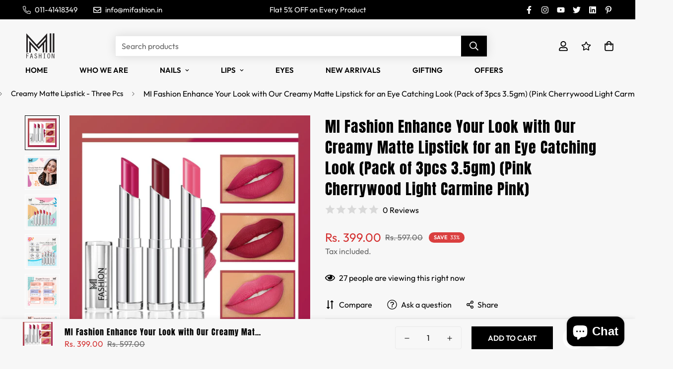

--- FILE ---
content_type: text/html; charset=utf-8
request_url: https://www.mifashion.in/products/mi-fashion-enhance-your-look-with-our-creamy-matte-lipstick-for-an-eye-catching-look-pack-of-3pcs-3-5gm-pink-cherrywood-light-carmine-pink
body_size: 54458
content:

<!doctype html>
<html
  class="no-js supports-no-cookies"
  lang="en"
  data-template="product"
  
>
  <head>


    <meta charset="utf-8">
    <meta http-equiv="X-UA-Compatible" content="IE=edge">
    <meta name="viewport" content="width=device-width, initial-scale=1, maximum-scale=1.0, user-scalable=0">
    <meta name="theme-color" content="#000">
<meta name="google-site-verification" content="mBmFzxr810ZpEHv7TwByxdxxmVqtvECGpReDdunVRm0" /><link rel="canonical" href="https://www.mifashion.in/products/mi-fashion-enhance-your-look-with-our-creamy-matte-lipstick-for-an-eye-catching-look-pack-of-3pcs-3-5gm-pink-cherrywood-light-carmine-pink">
<link href="//www.mifashion.in/cdn/shop/t/11/assets/theme.css?v=159113946244988522171678127465" rel="stylesheet" type="text/css" media="all" />
<link href="//www.mifashion.in/cdn/shop/t/11/assets/chunk.css?v=94047700530851641241678127471" rel="stylesheet" type="text/css" media="all" />


<link rel="dns-prefetch" href="https://www.mifashion.in/products/mi-fashion-enhance-your-look-with-our-creamy-matte-lipstick-for-an-eye-catching-look-pack-of-3pcs-3-5gm-pink-cherrywood-light-carmine-pink" crossorigin>
<link rel="dns-prefetch" href="https://cdn.shopify.com" crossorigin>
<link rel="preconnect" href="https://www.mifashion.in/products/mi-fashion-enhance-your-look-with-our-creamy-matte-lipstick-for-an-eye-catching-look-pack-of-3pcs-3-5gm-pink-cherrywood-light-carmine-pink" crossorigin>
<link rel="preconnect" href="https://cdn.shopify.com" crossorigin>

<link href="//www.mifashion.in/cdn/shop/t/11/assets/vendor.min.js?v=79380885773407209091678127469" as="script" rel="preload">
<link href="//www.mifashion.in/cdn/shop/t/11/assets/app.min.js?v=85309917500846461211678127467" as="script" rel="preload">
<link href="//www.mifashion.in/cdn/shop/t/11/assets/foxkit-app.min.js?v=101310967631834535801678777773" as="script" rel="preload">

<link rel="shortcut icon" href="//www.mifashion.in/cdn/shop/files/2.png?crop=center&height=32&v=1675931240&width=32" type="image/png"><title class="product">MI Fashion&#39;s Creamy Matte Lipstick Set: The Ultimate Matte Lipstick Collection</title><meta name="description" content="Experience the high-quality of MI Fashion Creamy Matte Lipstick Trio."><meta property="og:site_name" content="MI Fashion">
<meta property="og:url" content="https://www.mifashion.in/products/mi-fashion-enhance-your-look-with-our-creamy-matte-lipstick-for-an-eye-catching-look-pack-of-3pcs-3-5gm-pink-cherrywood-light-carmine-pink">
<meta property="og:title" content="MI Fashion&#39;s Creamy Matte Lipstick Set: The Ultimate Matte Lipstick Collection">
<meta property="og:type" content="product">
<meta property="og:description" content="Experience the high-quality of MI Fashion Creamy Matte Lipstick Trio."><meta property="og:image" content="http://www.mifashion.in/cdn/shop/products/p_2f6e717e-be87-42ab-8b2d-33ec15905b38.jpg?v=1681378005">
<meta property="og:image:secure_url" content="https://www.mifashion.in/cdn/shop/products/p_2f6e717e-be87-42ab-8b2d-33ec15905b38.jpg?v=1681378005">
<meta property="og:image:width" content="1200">
<meta property="og:image:height" content="1200"><meta property="og:price:amount" content="399.00">
<meta property="og:price:currency" content="INR"><meta name="twitter:site" content="@mifashionbrand"><meta name="twitter:card" content="summary_large_image">
<meta name="twitter:title" content="MI Fashion&#39;s Creamy Matte Lipstick Set: The Ultimate Matte Lipstick Collection">
<meta name="twitter:description" content="Experience the high-quality of MI Fashion Creamy Matte Lipstick Trio.">

<style>
  @font-face {  font-family: SF-Heading-font;  font-weight:400;  src: url(https://cdn.shopify.com/s/files/1/0595/7291/2305/files/Anton-Regular.ttf?v=1638325335);  font-display: swap;}:root {  --font-stack-header: SF-Heading-font;  --font-weight-header: 400;}@font-face {  font-family: SF-Body-font;  font-weight:400;  src: url(https://cdn.shopify.com/s/files/1/0595/7291/2305/files/Outfit-Regular.ttf?v=1638325374);  font-display: swap;}@font-face {  font-family: SF-Body-font;  font-weight:600;  src: url(https://cdn.shopify.com/s/files/1/0595/7291/2305/files/Outfit-SemiBold.ttf?v=1638325374);  font-display: swap;}:root {  --font-stack-body: 'SF-Body-font';  --font-weight-body: 400;;}
</style>
<style>
  html{font-size:calc(var(--font-base-size,16) * 1px)}body{font-family:var(--font-stack-body)!important;font-weight:var(--font-weight-body);font-style:var(--font-style-body);color:var(--color-body-text);font-size:calc(var(--font-base-size,16) * 1px);line-height:calc(var(--base-line-height) * 1px);scroll-behavior:smooth}body .h1,body .h2,body .h3,body .h4,body .h5,body .h6,body h1,body h2,body h3,body h4,body h5,body h6{font-family:var(--font-stack-header);font-weight:var(--font-weight-header);font-style:var(--font-style-header);color:var(--color-heading-text);line-height:normal}body .h1,body h1{font-size:calc(((var(--font-h1-mobile))/ (var(--font-base-size))) * 1rem)}body .h2,body h2{font-size:calc(((var(--font-h2-mobile))/ (var(--font-base-size))) * 1rem)}body .h3,body h3{font-size:calc(((var(--font-h3-mobile))/ (var(--font-base-size))) * 1rem)}body .h4,body h4{font-size:calc(((var(--font-h4-mobile))/ (var(--font-base-size))) * 1rem)}body .h5,body h5{font-size:calc(((var(--font-h5-mobile))/ (var(--font-base-size))) * 1rem)}body .h6,body h6{font-size:calc(((var(--font-h6-mobile))/ (var(--font-base-size))) * 1rem);line-height:1.4}@media only screen and (min-width:768px){body .h1,body h1{font-size:calc(((var(--font-h1-desktop))/ (var(--font-base-size))) * 1rem)}body .h2,body h2{font-size:calc(((var(--font-h2-desktop))/ (var(--font-base-size))) * 1rem)}body .h3,body h3{font-size:calc(((var(--font-h3-desktop))/ (var(--font-base-size))) * 1rem)}body .h4,body h4{font-size:calc(((var(--font-h4-desktop))/ (var(--font-base-size))) * 1rem)}body .h5,body h5{font-size:calc(((var(--font-h5-desktop))/ (var(--font-base-size))) * 1rem)}body .h6,body h6{font-size:calc(((var(--font-h6-desktop))/ (var(--font-base-size))) * 1rem)}}.swiper-wrapper{display:flex}.swiper-container:not(.swiper-container-initialized) .swiper-slide{width:calc(100% / var(--items,1));flex:0 0 auto}@media (max-width:1023px){.swiper-container:not(.swiper-container-initialized) .swiper-slide{min-width:40vw;flex:0 0 auto}}@media (max-width:767px){.swiper-container:not(.swiper-container-initialized) .swiper-slide{min-width:66vw;flex:0 0 auto}}.opacity-0{opacity:0}.opacity-100{opacity:1!important;}.placeholder-background{position:absolute;top:0;right:0;bottom:0;left:0;pointer-events:none}.placeholder-background--animation{background-color:#000;animation:placeholder-background-loading 1.5s infinite linear}[data-image-loading]{position:relative}[data-image-loading]:after{content:'';background-color:#000;animation:placeholder-background-loading 1.5s infinite linear;position:absolute;top:0;left:0;width:100%;height:100%;z-index:1}[data-image-loading] img.lazyload{opacity:0}[data-image-loading] img.lazyloaded{opacity:1}.no-js [data-image-loading]{animation-name:none}.lazyload--fade-in{opacity:0;transition:.25s all}.lazyload--fade-in.lazyloaded{opacity:1}@media (min-width:768px){.hidden.md\:block{display:block!important}.hidden.md\:flex{display:flex!important}.hidden.md\:grid{display:grid!important}}@media (min-width:1024px){.hidden.lg\:block{display:block!important}.hidden.lg\:flex{display:flex!important}.hidden.lg\:grid{display:grid!important}}@media (min-width:1280px){.hidden.xl\:block{display:block!important}.hidden.xl\:flex{display:flex!important}.hidden.xl\:grid{display:grid!important}}

  h1, .h1,
  h2, .h2,
  h3, .h3,
  h4, .h4,
  h5, .h5,
  h6, .h6 {
    letter-spacing: 1px;
  }
</style>

    <script>
  // https://codebeautify.org/jsviewer

  function _debounce(fn, wait = 300) {
    let t;
    return (...args) => {
      clearTimeout(t);
      t = setTimeout(() => fn.apply(this, args), wait);
    };
  }

  try {
    window.MinimogSettings = window.MinimogSettings || {};
    window.___mnag = 'userA' + (window.___mnag1 || '') + 'gent';

    var _mh = document.querySelector('header.sf-header__mobile');
    var _dh = document.querySelector('header.sf-header__desktop');
    // Set header height
    function _shh() {
      if (!_mh || !_dh) {
        _mh = document.querySelector('header.sf-header__mobile');
        _dh = document.querySelector('header.sf-header__desktop');
      }
      // Header
      var _hd = window.innerWidth < 1024 ? _mh : _dh;
      if (_hd) {
        document.documentElement.style.setProperty('--sf-header-height', _hd.offsetHeight + 'px');
        window.MinimogSettings.headerHeight = _hd.offsetHeight;
      }
    }

    // setTopbarHeight
    function _stbh() {
      // Topbar
      var _tb = document.querySelector('.sf-topbar');
      if (_tb) {
        document.documentElement.style.setProperty('--sf-topbar-height', _tb.offsetHeight + 'px');
        window.MinimogSettings.topbarHeight = _tb.offsetHeight;
      }
    }

    // setAnnouncementHeight
    function _sah() {
      // announcement_bar
      var _ab = document.querySelector('.announcement-bar');
      if (_ab) {
        document.documentElement.style.setProperty('--sf-announcement-height', _ab.offsetHeight + 'px');
        window.MinimogSettings.topbarHeight = _ab.offsetHeight;
      }
    }

    // setMainContentPadding
    function _smcp() {
      // pageTemplate
      var _pt = document.documentElement.dataset.template;
      if (window.innerWidth >= 1024) {
        if (_dh && _dh.dataset.transparent === "true") {
          if (_pt === 'index' || _pt === 'collection') {
            document.documentElement.style.setProperty('--main-content-padding-top', '0px');
          }
        }
      } else {
        document.documentElement.style.removeProperty('--main-content-padding-top');
      }
    }

    // calculateSectionsHeight
    function _csh() {_shh();_stbh();_sah();_smcp();}
    window.addEventListener('resize', _debounce(_csh, 1000));

    document.documentElement.className = document.documentElement.className.replace('supports-no-cookies', 'supports-cookies').replace('no-js', 'js');
  } catch (error) {
    console.warn('Failed to execute critical scripts', error);
  }

  try {
    // Page speed agent
    var _nu = navigator[window.___mnag];
    var _psas = [
      {
        'b': 'ome-Li',
        'c': 'ghth',
        'd': 'ouse',
        'a': 'Chr',
      },
      {
        'd': 'hts',
        'a': 'Sp',
        'c': 'nsig',
        'b': 'eed I',
      },
      {
        'b': ' Lin',
        'd': '6_64',
        'a': 'X11;',
        'c': 'ux x8',
      }
    ];
    function __fn(i) {
      return Object.keys(_psas[i]).sort().reduce(function (a, c) { return a + _psas[i][c] }, '');
    }

    var __isPSA = (_nu.indexOf(__fn(0)) > -1 || _nu.indexOf(__fn(1)) > -1 || _nu.indexOf(__fn(2)) > -1);
    // var __isPSA = true

    window.___mnag = '!1';
    _psas = null;
  } catch (err) {
    var __isPSA = false;
    var _psas = null;
    window.___mnag = '!1';
  }

  // activateFontAndCriticalCSS
  

  // __activateStyle(this)
  function __as(l) {
    l.rel = 'stylesheet';
    l.media = 'all';
    l.removeAttribute('onload');
  }

  // _onChunkStyleLoad(this)
  function __ocsl(l) {
    if (!__isPSA) __as(l);
  }

  window.__isPSA = __isPSA;
</script>

    

    <link href="//www.mifashion.in/cdn/shop/t/11/assets/theme.css?v=159113946244988522171678127465" rel="stylesheet" type="text/css" media="all" />
    <link href="//www.mifashion.in/cdn/shop/t/11/assets/chunk.css?v=94047700530851641241678127471" rel="stylesheet" type="text/css" media="all" />

    
<style data-shopify>:root {		/* BODY */		--base-line-height: 26;		/* PRIMARY COLORS */		--color-primary: #000;		--plyr-color-main: #000;		--color-primary-darker: #333333;		/* TEXT COLORS */		--color-body-text: #000000;		--color-heading-text: #000000;		--color-sub-text: #666666;		--color-text-link: #000000;		--color-text-link-hover: #999999;		/* BUTTON COLORS */		--color-btn-bg:  #000000;		--color-btn-bg-hover: #000000;		--color-btn-text: #ffffff;		--color-btn-text-hover: #ffffff;    	--color-btn-secondary-border: #000000;    	--color-btn-secondary-text: #000000;		--btn-letter-spacing: 0px;		--btn-border-radius: 0px;		--btn-border-width: 1px;		--btn-line-height: 23px;				--btn-text-transform: uppercase;				/* PRODUCT COLORS */		--product-title-color: #000000;		--product-sale-price-color: #666666;		--product-regular-price-color: #d32e2e;		--product-type-color: #9b9b9b;		--product-desc-color: #666666;		/* TOPBAR COLORS */		--color-topbar-background: #000000;		--color-topbar-text: #fff;		/* MENU BAR COLORS */		--color-menu-background: #f7f7f7;		--color-menu-text: #000000;		/* BORDER COLORS */		--color-border: #e9e9e9;		/* FOOTER COLORS */		--color-footer-text: #000;		--color-footer-subtext: #666666;		--color-footer-background: #d0f6ff;		--color-footer-link: #666666;		--color-footer-link-hover: #000000;		--color-footer-background-mobile: #f7f7f7;		/* FOOTER BOTTOM COLORS */		--color-footer-bottom-text: #ffffff;		--color-footer-bottom-background: #000000;		--color-footer-bottom-background-mobile: #f7f7f7;		/* HEADER */		--color-header-text: #000000;		--color-header-transparent-text: #000000;		--color-main-background: #f7f7f7;		--color-field-background: #ffffff;		--color-header-background: #f7f7f7;		--color-cart-wishlist-count: #ffffff;		--bg-cart-wishlist-count: #da3f3f;		--swatch-item-background-default: #f7f8fa;		--text-gray-400: #777777;		--text-gray-9b: #9b9b9b;		--text-black: #000000;		--text-white: #ffffff;		--bg-gray-400: #f7f8fa;		--bg-black: #000000;		--rounded-full: 9999px;		--border-color-1: #eeeeee;		--border-color-2: #b2b2b2;		--border-color-3: #d2d2d2;		--border-color-4: #737373;		--color-secondary: #666666;		--color-success: #3a8735;		--color-warning: #ff706b;		--color-info: #959595;		--color-disabled: #cecece;		--bg-disabled: #f7f7f7;		--bg-hover: #737373;		--bg-color-tooltip: #000000;		--text-color-tooltip: #ffffff;		--color-image-overlay: #000000;		--opacity-image-overlay: 0.2;		--theme-shadow: 0 5px 15px 0 rgba(0, 0, 0, 0.07);    	--arrow-select-box: url(//www.mifashion.in/cdn/shop/t/11/assets/ar-down.svg?v=92728264558441377851678127471);		/* FONT SIZES */		--font-base-size: 16;		--font-btn-size: 15px;		--font-btn-weight: 600;		--font-h1-desktop: 47;		--font-h1-mobile: 43;		--font-h2-desktop: 36;		--font-h2-mobile: 33;		--font-h3-desktop: 27;		--font-h3-mobile: 24;		--font-h4-desktop: 23;		--font-h4-mobile: 21;		--font-h5-desktop: 20;		--font-h5-mobile: 18;		--font-h6-desktop: 18;		--font-h6-mobile: 17;    	--arrow-down-url: url(//www.mifashion.in/cdn/shop/t/11/assets/arrow-down.svg?v=157552497485556416461678127464);    	--arrow-down-white-url: url(//www.mifashion.in/cdn/shop/t/11/assets/arrow-down-white.svg?v=70535736727834135531678127470);    	--product-title-line-clamp: 2;		--spacing-sections-desktop: 30px;        --spacing-sections-tablet: 30px;        --spacing-sections-mobile: 20px;	}
</style><link href="//www.mifashion.in/cdn/shop/t/11/assets/product-template.css?v=143442194256306734581678127469" rel="stylesheet" type="text/css" media="all" />
<link media="print" onload="this.media = 'all'" rel="stylesheet" href="//www.mifashion.in/cdn/shop/t/11/assets/vendor.css?v=16535328183442033321678127464">

<link href="//www.mifashion.in/cdn/shop/t/11/assets/custom.css?v=69883152985672489161679041920" rel="stylesheet" type="text/css" media="all" />

<style data-shopify>body {
    --container-width: 1220;
    --fluid-container-width: 1280px;
    --fluid-container-offset: 65px;
    background-color: #f7f7f7;
  }
  [style*="--aspect-ratio"]:before {
    padding-top: calc(100% / (0.0001 + var(--aspect-ratio, 16/9)));
  }
  @media ( max-width: 767px ) {
    [style*="--aspect-ratio"]:before {
      padding-top: calc(100% / (0.0001 + var(--aspect-ratio-mobile, var(--aspect-ratio, 16/9)) ));
    }
  }.sf-nav li.sf-menu-item--mega .sf-menu-submenu__content {  padding-top: 20px;}.sf-nav li.sf-menu-item--mega .sf__menu-item-level2 .sf__sub-menu-link2 {  display: none;}.sf-nav li.sf-menu-item--mega .sf__menu-item-level2 .sf__sub-menu-column {  margin-top: 0;}.sf-slider__controls button {  background: #FFFFFF;  box-shadow: 0px 10px 10px rgba(0, 0, 0, 0.11);  border-radius: 50%;  border: 0;}.sf-slider__controls button:hover {  box-shadow: 0px 10px 10px rgba(0, 0, 0, 0.11);}.sf__featured-collection .sf-slider__controls--absolute button {  left: -35px;}.sf__featured-collection .sf-slider__controls--absolute button.sf-slider__controls-next {  right: -35px;}.sf__btn.sf__btn-secondary, a.sf__btn.sf__btn-secondary, button.sf__btn.sf__btn-secondary {  background: #D0D0D0;  border-color: #D0D0D0;}.sf__btn.sf__btn-link, a.sf__btn.sf__btn-link, button.sf__btn.sf__btn-link {  line-height: 1;  padding: 2px 0;}.sf__btn.sf__btn-link:after, .sf__btn.sf__btn-link:before, a.sf__btn.sf__btn-link:after, a.sf__btn.sf__btn-link:before, button.sf__btn.sf__btn-link:after, button.sf__btn.sf__btn-link:before {  height: 1px;}.pcard-variant-option .sf__tooltip-item,.widget-filter--color .sf__tooltip-item {  background: transparent;}.sf__pcard-name {  font-family: 'SF-Body-font';  letter-spacing: 0;  line-height: 135%;}.sf__pcard.sf__pcard-style-1 {  background: #fff;  transition: all .3s ease;  border: 1px solid #E9E9E9;  height: 100%;}.sf__pcard.sf__pcard-style-1 .sf__pcard-image {  padding: 20px 20px 0;}.sf__pcard.sf__pcard-style-1 .sf__pcard-content {  padding: 0 20px 20px;}.sf__pcard.sf__pcard-style-1:hover {  box-shadow: 0px 0px 20px rgba(0, 0, 0, 0.12);}.sf-nav .sf-menu-item-parent .sf__parent-item {  font-size: 15px;  font-weight: 600;}.logo-left__2l .sf-menu-wrapper__desktop {  justify-content: center;}.sf-hero__title {  line-height: 125%;  letter-spacing: 1px;  margin-bottom: 10px;}.sf-hero__text {  color: #000;  line-height: 144%;  margin-bottom: 30px;}.sf__custom-content-1 .image-card {  height: 100%;}.custom__img-card .image-card__content .image__card-heading-group {  display: flex;  flex-direction: column-reverse;}.custom__img-card .image-card__content .image__card-heading {  line-height: 116%;  margin-bottom: 10px;  letter-spacing: 1px;}.custom__img-card .image-card__content .image__card-subheading {  margin-bottom: 22px;  line-height: 163%;}.collection-list .collection-card__info {  margin-top: 10px;}.collection-list .collection-card__info h3 a {  font-family: 'SF-Body-font';  font-weight: 600;  letter-spacing: 0;  font-size: 15px;}.custom__img-card-1 .image-card__content {  padding: 26px 20px;}.custom__img-card-1 .image-card__content .image-card__content-inner {  height: 100%;  display: flex;  flex-direction: column;  align-items: flex-start;  justify-content: space-between;}.custom__img-card-1 .image-card__content .image__card-heading {  font-size: 26px;  letter-spacing: 1px;  line-height: 130%;}.sf-icon-box .sf-icon-box__text {  margin-top: 34px;}.sf-icon-box .sf-icon-box__text h3 {  font-family: 'SF-Body-font';  font-size: 19px;  letter-spacing: 0;  font-weight: 600;  margin-bottom: 13px;}.sf-instagram .section-my {  margin-bottom: 0;}.sf__footer-block-title {  font-size: 15px;  font-family: 'SF-Body-font';  letter-spacing: 0;  font-weight: 600;  text-transform: uppercase;}.sf__newsletter-block-desc {  padding: 0;}.sf-footer form.sf__footer-form-newsletter .sf__newletter__form-input {  border-radius: 0;  box-shadow: 0px 0px 20px rgb(0 0 0 / 12%);}.sf__footer-form-newsletter .sf__form-submit {  background: #000;  color: #fff;}.widget-filter__list .sf__list-row .widget-filter__list-link {  display: inline-block !important;}@media screen and (min-width: 1280px) {  .logo-left__2l .sf-search-form--full {    min-width: 700px;    background: #fff;    border-radius: 0;    box-shadow: 0px 0px 20px rgba(0, 0, 0, 0.12);    border: 1px solid #E9E9E9;    margin-right: 130px;    position: relative;  }    .logo-left__2l .sf-search-form--full button {    background: #000;    color: #fff;    padding-top: 7px;    padding-bottom: 7px;  }    .sf-hero__text {    font-size: 18px;  }    .custom__img-card .image-card__content .image__card-heading {    font-size: 50px;  }    .sf__footer-block-newsletter .sf__footer-block-title {    font-family: 'SF-Heading-font';    letter-spacing: 1px;    font-weight: 400;    font-size: 36px;    line-height: 150%;    margin-bottom: 15px;  }    .sf__footer-form-newsletter {    margin-top: 28px;    max-width: 300px;  }}@media screen and (min-width: 1536px) {  .sf-hero__title {    font-size: 60px;  }}@media screen and (min-width: 1920px) {  .sf-hero__title {    font-size: 80px;  }}
</style>


    <script src="//www.mifashion.in/cdn/shop/t/11/assets/vendor.min.js?v=79380885773407209091678127469" defer="defer"></script>
    <script src="//www.mifashion.in/cdn/shop/t/11/assets/theme-global.js?v=19688347302334476791678127470" defer="defer"></script>
    <script src="//www.mifashion.in/cdn/shop/t/11/assets/app.min.js?v=85309917500846461211678127467" defer="defer"></script>

    <script>window.performance && window.performance.mark && window.performance.mark('shopify.content_for_header.start');</script><meta id="shopify-digital-wallet" name="shopify-digital-wallet" content="/71908262169/digital_wallets/dialog">
<link rel="alternate" type="application/json+oembed" href="https://www.mifashion.in/products/mi-fashion-enhance-your-look-with-our-creamy-matte-lipstick-for-an-eye-catching-look-pack-of-3pcs-3-5gm-pink-cherrywood-light-carmine-pink.oembed">
<script async="async" src="/checkouts/internal/preloads.js?locale=en-IN"></script>
<script id="shopify-features" type="application/json">{"accessToken":"39559dfaca5fdf1005206af3401d37d3","betas":["rich-media-storefront-analytics"],"domain":"www.mifashion.in","predictiveSearch":true,"shopId":71908262169,"locale":"en"}</script>
<script>var Shopify = Shopify || {};
Shopify.shop = "mi-fashion-india.myshopify.com";
Shopify.locale = "en";
Shopify.currency = {"active":"INR","rate":"1.0"};
Shopify.country = "IN";
Shopify.theme = {"name":"MINIMOG v3.2.2 (03\/06) - POD store","id":144896426265,"schema_name":"Minimog - OS 2.0","schema_version":"3.2.2","theme_store_id":null,"role":"main"};
Shopify.theme.handle = "null";
Shopify.theme.style = {"id":null,"handle":null};
Shopify.cdnHost = "www.mifashion.in/cdn";
Shopify.routes = Shopify.routes || {};
Shopify.routes.root = "/";</script>
<script type="module">!function(o){(o.Shopify=o.Shopify||{}).modules=!0}(window);</script>
<script>!function(o){function n(){var o=[];function n(){o.push(Array.prototype.slice.apply(arguments))}return n.q=o,n}var t=o.Shopify=o.Shopify||{};t.loadFeatures=n(),t.autoloadFeatures=n()}(window);</script>
<script id="shop-js-analytics" type="application/json">{"pageType":"product"}</script>
<script defer="defer" async type="module" src="//www.mifashion.in/cdn/shopifycloud/shop-js/modules/v2/client.init-shop-cart-sync_BT-GjEfc.en.esm.js"></script>
<script defer="defer" async type="module" src="//www.mifashion.in/cdn/shopifycloud/shop-js/modules/v2/chunk.common_D58fp_Oc.esm.js"></script>
<script defer="defer" async type="module" src="//www.mifashion.in/cdn/shopifycloud/shop-js/modules/v2/chunk.modal_xMitdFEc.esm.js"></script>
<script type="module">
  await import("//www.mifashion.in/cdn/shopifycloud/shop-js/modules/v2/client.init-shop-cart-sync_BT-GjEfc.en.esm.js");
await import("//www.mifashion.in/cdn/shopifycloud/shop-js/modules/v2/chunk.common_D58fp_Oc.esm.js");
await import("//www.mifashion.in/cdn/shopifycloud/shop-js/modules/v2/chunk.modal_xMitdFEc.esm.js");

  window.Shopify.SignInWithShop?.initShopCartSync?.({"fedCMEnabled":true,"windoidEnabled":true});

</script>
<script>(function() {
  var isLoaded = false;
  function asyncLoad() {
    if (isLoaded) return;
    isLoaded = true;
    var urls = ["https:\/\/app.storebundle.io\/apps\/thankyoupagebuilder\/thankyoupagebuilder.min.js?shop=mi-fashion-india.myshopify.com","https:\/\/cdn.nfcube.com\/instafeed-a595265289bf003aaa03210547ac572d.js?shop=mi-fashion-india.myshopify.com","https:\/\/static2.rapidsearch.dev\/resultpage.js?shop=mi-fashion-india.myshopify.com","https:\/\/widgets.automizely.com\/loyalty\/v1\/main.js?connection_id=cebb867371b34fce990bfc9f5eb98cba\u0026mapped_org_id=6813cd91d0124da031f2a3e3102f66d9_v1\u0026shop=mi-fashion-india.myshopify.com","https:\/\/app-api.vidjet.io\/9ba75d06-c5dd-420b-8eda-49b0cd63629c\/shopify\/scripttag?v=1677334599320\u0026shop=mi-fashion-india.myshopify.com","https:\/\/cdn.vstar.app\/static\/js\/thankyou.js?shop=mi-fashion-india.myshopify.com","https:\/\/cdn.shopify.com\/s\/files\/1\/0719\/0826\/2169\/t\/14\/assets\/rev_71908262169.js?v=1738830200\u0026shop=mi-fashion-india.myshopify.com"];
    for (var i = 0; i < urls.length; i++) {
      var s = document.createElement('script');
      s.type = 'text/javascript';
      s.async = true;
      s.src = urls[i];
      var x = document.getElementsByTagName('script')[0];
      x.parentNode.insertBefore(s, x);
    }
  };
  if(window.attachEvent) {
    window.attachEvent('onload', asyncLoad);
  } else {
    window.addEventListener('load', asyncLoad, false);
  }
})();</script>
<script id="__st">var __st={"a":71908262169,"offset":19800,"reqid":"1031d7a3-81e0-4192-b780-ba17ce1eeab5-1769388687","pageurl":"www.mifashion.in\/products\/mi-fashion-enhance-your-look-with-our-creamy-matte-lipstick-for-an-eye-catching-look-pack-of-3pcs-3-5gm-pink-cherrywood-light-carmine-pink","u":"b96e0f277754","p":"product","rtyp":"product","rid":8209426546969};</script>
<script>window.ShopifyPaypalV4VisibilityTracking = true;</script>
<script id="captcha-bootstrap">!function(){'use strict';const t='contact',e='account',n='new_comment',o=[[t,t],['blogs',n],['comments',n],[t,'customer']],c=[[e,'customer_login'],[e,'guest_login'],[e,'recover_customer_password'],[e,'create_customer']],r=t=>t.map((([t,e])=>`form[action*='/${t}']:not([data-nocaptcha='true']) input[name='form_type'][value='${e}']`)).join(','),a=t=>()=>t?[...document.querySelectorAll(t)].map((t=>t.form)):[];function s(){const t=[...o],e=r(t);return a(e)}const i='password',u='form_key',d=['recaptcha-v3-token','g-recaptcha-response','h-captcha-response',i],f=()=>{try{return window.sessionStorage}catch{return}},m='__shopify_v',_=t=>t.elements[u];function p(t,e,n=!1){try{const o=window.sessionStorage,c=JSON.parse(o.getItem(e)),{data:r}=function(t){const{data:e,action:n}=t;return t[m]||n?{data:e,action:n}:{data:t,action:n}}(c);for(const[e,n]of Object.entries(r))t.elements[e]&&(t.elements[e].value=n);n&&o.removeItem(e)}catch(o){console.error('form repopulation failed',{error:o})}}const l='form_type',E='cptcha';function T(t){t.dataset[E]=!0}const w=window,h=w.document,L='Shopify',v='ce_forms',y='captcha';let A=!1;((t,e)=>{const n=(g='f06e6c50-85a8-45c8-87d0-21a2b65856fe',I='https://cdn.shopify.com/shopifycloud/storefront-forms-hcaptcha/ce_storefront_forms_captcha_hcaptcha.v1.5.2.iife.js',D={infoText:'Protected by hCaptcha',privacyText:'Privacy',termsText:'Terms'},(t,e,n)=>{const o=w[L][v],c=o.bindForm;if(c)return c(t,g,e,D).then(n);var r;o.q.push([[t,g,e,D],n]),r=I,A||(h.body.append(Object.assign(h.createElement('script'),{id:'captcha-provider',async:!0,src:r})),A=!0)});var g,I,D;w[L]=w[L]||{},w[L][v]=w[L][v]||{},w[L][v].q=[],w[L][y]=w[L][y]||{},w[L][y].protect=function(t,e){n(t,void 0,e),T(t)},Object.freeze(w[L][y]),function(t,e,n,w,h,L){const[v,y,A,g]=function(t,e,n){const i=e?o:[],u=t?c:[],d=[...i,...u],f=r(d),m=r(i),_=r(d.filter((([t,e])=>n.includes(e))));return[a(f),a(m),a(_),s()]}(w,h,L),I=t=>{const e=t.target;return e instanceof HTMLFormElement?e:e&&e.form},D=t=>v().includes(t);t.addEventListener('submit',(t=>{const e=I(t);if(!e)return;const n=D(e)&&!e.dataset.hcaptchaBound&&!e.dataset.recaptchaBound,o=_(e),c=g().includes(e)&&(!o||!o.value);(n||c)&&t.preventDefault(),c&&!n&&(function(t){try{if(!f())return;!function(t){const e=f();if(!e)return;const n=_(t);if(!n)return;const o=n.value;o&&e.removeItem(o)}(t);const e=Array.from(Array(32),(()=>Math.random().toString(36)[2])).join('');!function(t,e){_(t)||t.append(Object.assign(document.createElement('input'),{type:'hidden',name:u})),t.elements[u].value=e}(t,e),function(t,e){const n=f();if(!n)return;const o=[...t.querySelectorAll(`input[type='${i}']`)].map((({name:t})=>t)),c=[...d,...o],r={};for(const[a,s]of new FormData(t).entries())c.includes(a)||(r[a]=s);n.setItem(e,JSON.stringify({[m]:1,action:t.action,data:r}))}(t,e)}catch(e){console.error('failed to persist form',e)}}(e),e.submit())}));const S=(t,e)=>{t&&!t.dataset[E]&&(n(t,e.some((e=>e===t))),T(t))};for(const o of['focusin','change'])t.addEventListener(o,(t=>{const e=I(t);D(e)&&S(e,y())}));const B=e.get('form_key'),M=e.get(l),P=B&&M;t.addEventListener('DOMContentLoaded',(()=>{const t=y();if(P)for(const e of t)e.elements[l].value===M&&p(e,B);[...new Set([...A(),...v().filter((t=>'true'===t.dataset.shopifyCaptcha))])].forEach((e=>S(e,t)))}))}(h,new URLSearchParams(w.location.search),n,t,e,['guest_login'])})(!0,!0)}();</script>
<script integrity="sha256-4kQ18oKyAcykRKYeNunJcIwy7WH5gtpwJnB7kiuLZ1E=" data-source-attribution="shopify.loadfeatures" defer="defer" src="//www.mifashion.in/cdn/shopifycloud/storefront/assets/storefront/load_feature-a0a9edcb.js" crossorigin="anonymous"></script>
<script data-source-attribution="shopify.dynamic_checkout.dynamic.init">var Shopify=Shopify||{};Shopify.PaymentButton=Shopify.PaymentButton||{isStorefrontPortableWallets:!0,init:function(){window.Shopify.PaymentButton.init=function(){};var t=document.createElement("script");t.src="https://www.mifashion.in/cdn/shopifycloud/portable-wallets/latest/portable-wallets.en.js",t.type="module",document.head.appendChild(t)}};
</script>
<script data-source-attribution="shopify.dynamic_checkout.buyer_consent">
  function portableWalletsHideBuyerConsent(e){var t=document.getElementById("shopify-buyer-consent"),n=document.getElementById("shopify-subscription-policy-button");t&&n&&(t.classList.add("hidden"),t.setAttribute("aria-hidden","true"),n.removeEventListener("click",e))}function portableWalletsShowBuyerConsent(e){var t=document.getElementById("shopify-buyer-consent"),n=document.getElementById("shopify-subscription-policy-button");t&&n&&(t.classList.remove("hidden"),t.removeAttribute("aria-hidden"),n.addEventListener("click",e))}window.Shopify?.PaymentButton&&(window.Shopify.PaymentButton.hideBuyerConsent=portableWalletsHideBuyerConsent,window.Shopify.PaymentButton.showBuyerConsent=portableWalletsShowBuyerConsent);
</script>
<script data-source-attribution="shopify.dynamic_checkout.cart.bootstrap">document.addEventListener("DOMContentLoaded",(function(){function t(){return document.querySelector("shopify-accelerated-checkout-cart, shopify-accelerated-checkout")}if(t())Shopify.PaymentButton.init();else{new MutationObserver((function(e,n){t()&&(Shopify.PaymentButton.init(),n.disconnect())})).observe(document.body,{childList:!0,subtree:!0})}}));
</script>

<script>window.performance && window.performance.mark && window.performance.mark('shopify.content_for_header.end');</script> 
    


  <script type="text/javascript">
    window.RapidSearchAdmin = false;
  </script>



  <!-- "snippets/shogun-head.liquid" was not rendered, the associated app was uninstalled -->
<link href="https://editorify.net/css/importify-review.min.css" rel="stylesheet" type="text/css" />
<link href="https://cdnjs.cloudflare.com/ajax/libs/font-awesome/4.7.0/css/font-awesome.min.css" rel="stylesheet" type="text/css" />
<script  src="https://editorify.net/js/iframe.js"></script>
<script type="text/javascript">
    var isLoadedWidgetAR = false;
    var timerScrollIframeWidgetAR = null;
    const EDITORIFY_IFRAME = 'iframe[class=edititorifyReviewsFrame]:not([src])';
    function handleIframeWidget(){
        let iframes = document.querySelectorAll(EDITORIFY_IFRAME);
        if(iframes.length){
            loadIframeWidget();
            !isLoadedWidgetAR && document.addEventListener("scroll", loadIframeWidget, false);
        }
    }
    function loadIframeWidget(){
        if(timerScrollIframeWidgetAR){
            clearTimeout(timerScrollIframeWidgetAR);
        }
        timerScrollIframeWidgetAR = setTimeout(function() {
            let iframes = document.querySelectorAll(EDITORIFY_IFRAME);
            let offsetTopNearest = iframes.length && iframes[0].offsetTop || 0;
            let scrollTop = document.documentElement.scrollTop;
            let heightScreen = document.documentElement.clientHeight;
            let contentHeight = offsetTopNearest - heightScreen;
            if (contentHeight <= scrollTop && !isLoadedWidgetAR){
                isLoadedWidgetAR = true;
                document.removeEventListener("scroll", loadIframeWidget, false);
                renderIframe(iframes);
            }
        }, 100);
    }
    function renderIframe(iframes){
        iframes.length && iframes.forEach((iframe, index) => {
            if(iframe){
                console.log(window.__pageflyProducts)
                let iframeSrc = iframe.getAttribute('data-ar-src');
                if(window.hasOwnProperty('__pageflyProducts') && window.__pageflyProducts && !meta.hasOwnProperty('product')){
                    iframeSrc = iframeSrc+Object.keys(window.__pageflyProducts)[0]
                }
                if(parseInt(window.innerWidth)<769){
                    iframeSrc = iframeSrc+'&is_mobile=true'
                }

                iframe.setAttribute('src', iframeSrc || '');
            }

        });

    }
    document.addEventListener("DOMContentLoaded", function () {
        let iframes = document.querySelectorAll(EDITORIFY_IFRAME);
        if(document.querySelector('#tabs #product-reviews-a')){
            document.querySelector('#tabs #product-reviews-a').click()
        }

        setTimeout(function () {
            if (document.querySelector('li[data-et-handle="tabs-reviews"]')) {
                document.querySelector('li[data-et-handle="tabs-reviews"]').click()
            }else if (document.querySelector('#Details-collapsible-row-2-template--15954471354600__main summary')) {
                document.querySelector('#Details-collapsible-row-2-template--15954471354600__main summary').click()
            }
        }, 2000);

        renderIframe(iframes);
        let formFrame = document.querySelector('.editorify-form-dialog .edititorifyReviewsFormFrame')
        if(formFrame){
            let formSrc = formFrame.getAttribute('data-src');
            if(window.location.href.indexOf('#reviewrequest') > -1) {
                console.log('dedeefrfrgthyjki')
                document.querySelector('.editorify-form-dialog').style.display = 'block';
                document.querySelector('.edititorifyReviewsFormFrame').setAttribute('src', formSrc || '');

            }
        }

    });
</script>
<script>
    function insertAfter(referenceNode, newNode) {
        referenceNode.parentNode.insertBefore(newNode, referenceNode.nextSibling);
    }
    window.addEventListener('message', function(e) {
        var nodes = document.querySelectorAll('.edititorifyReviewsFrame');
        var iframe = nodes[nodes.length- 1];
        let message = e.data;

        if(window.location.href.indexOf('sunkisslover') > -1 && message.pcmPixelPostMessageEvent){
            if(message.pcmPixelPostMessageEvent.ev && message.pcmPixelPostMessageEvent.ev == "PageView"){
                let iframes = document.querySelectorAll(EDITORIFY_IFRAME);
                renderIframe(iframes);

            }
        }
        if(window.location.href.indexOf('shopexoticbundlez') > -1 && message.isReadyToPayResponse){
            let iframes = document.querySelectorAll(EDITORIFY_IFRAME);
            renderIframe(iframes);
        }
        if(message.message == "review_created" && document.querySelector('.editorify-form-dialog')){
            document.querySelector('.editorify-form-dialog').style.display = 'none';
            iframe.src = iframe.src;
        }
        var height = 0;
        if(message.message == "resize"){
            if(message.height > 0 && height != message.height){
                height = message.height
                nodes.forEach((frame, index) => {
                    frame.style.height = message.height + 'px';
                })

            }
            setTimeout(function () {
                if(document.querySelector('#editorify-reviews-widget') && !document.querySelector('#editorify-reviews-widget .edititorifyReviewsFrame')){
                    document.querySelector('#editorify-reviews-widget').append(document.querySelector('.edititorifyReviewsFrame'))
                }else if(window.location.href.indexOf('aya.eco') > -1 && document.querySelector('.inner-wrapper-sticky') && !document.querySelector('.inner-wrapper-sticky .edititorifyReviewsFrame')){
                    document.querySelector('.inner-wrapper-sticky').append(document.querySelector('.edititorifyReviewsFrame'))

                }else if(window.location.href.indexOf('oduduwa') > -1 && document.querySelector('#ProductAccordion-collapsible-row-2-template--15954471354600__main') && !document.querySelector('#ProductAccordion-collapsible-row-2-template--15954471354600__main .edititorifyReviewsFrame')){
                    document.querySelector('#ProductAccordion-collapsible-row-2-template--15954471354600__main').append(document.querySelector('.edititorifyReviewsFrame'))

                }else if(window.location.href.indexOf('cartfobia') > -1 && document.querySelector('#liton_tab_details_1_2') && !document.querySelector('#liton_tab_details_1_2 .edititorifyReviewsFrame')){
                    document.querySelector('#liton_tab_details_1_2').append(document.querySelector('.edititorifyReviewsFrame'))

                }
            },3000)


        }
        if(message.message == "show-message" && window.location.href.indexOf('#reviewrequest') < 0){

            let messageFrame = document.querySelector('.edititorifyReviewsFormFrame')

            if(messageFrame){
                let messageSrc = messageFrame.getAttribute('data-src');
                messageSrc = messageSrc+'&code='+message.code
                document.querySelector('.editorify-message').style.display = 'block';
                messageFrame.setAttribute('src', messageSrc || '');
            }
        }
        if(message.message == "close-message"){

            let messageFrame = document.querySelector('.edititorifyReviewsFormFrame')

            if(messageFrame){
                document.querySelector('.editorify-message').style.display = 'none';
                document.querySelector('.editorify-form-dialog').style.display = 'none';
            }
        }
        if(message.rateString ){
            if(document.querySelector('.editorify-reviews-count-new')){
                document.querySelector('.editorify-reviews-count-new').remove()
            }
            var el = document.createElement( 'div');
            el.innerHTML  = message.rateString
            if(document.querySelector('.product-single__meta .product-single__title')){
                insertAfter(document.querySelector('.product-single__meta .product-single__title'), el);
            }else if(document.querySelector('#popup_cart_title')){
                insertAfter(document.querySelector('#popup_cart_title'), el);
            }else if(document.querySelector('.product-details-header-content h1.product-title')){
                insertAfter(document.querySelector('.product-details-header-content h1.product-title'), el);
            }else if(document.querySelector('div[data-block-type="heading"]')){
                document.querySelector('div[data-block-type="heading"]').append(el);
            }else if(document.querySelector('.product-single__title')){
                insertAfter(document.querySelector('.product-single__title'), el);
            }else if(document.querySelector('.editorify-reviews-rating')){
                insertAfter(document.querySelector('.editorify-reviews-rating'), el);
            }else if(document.querySelector('.product-single__title')){
                insertAfter(document.querySelector('.product-single__title'), el);
            }else if(document.querySelector('h3[data-product-type="title"]')){
                insertAfter(document.querySelector('h3[data-product-type="title"]'), el);
            }else if(document.querySelector('.product-single__price-text')){
                insertAfter(document.querySelector('.product-single__price-text'), el);
            }else if(document.querySelector('.product_page_template  .tt-product-single-info .tt-title')){
                insertAfter(document.querySelector('.product_page_template  .tt-product-single-info .tt-title'), el);
            }else if(document.querySelector('#shopify-section-product-template .tt-product-single-info .tt-title')){
                insertAfter(document.querySelector('#shopify-section-product-template .tt-product-single-info .tt-title'), el);
            }else if(document.querySelector('#shopify-section-product-template .grid__item h1')){
                insertAfter(document.querySelector('#shopify-section-product-template .grid__item h1'), el);
            }else if(document.querySelector('.product__title')){
                insertAfter(document.querySelector('.product__title'), el);
            }else if(document.querySelector('.product-ditiles h1')){
                insertAfter(document.querySelector('.product-ditiles h1'), el);
            }else if(document.querySelector('.hidden-pocket h1.product__title')){
                insertAfter(document.querySelector('.hidden-pocket h1.product__title'), el);
            }else if(document.querySelector('.product-ditiles h1')){
                insertAfter(document.querySelector('.product-ditiles h1'), el);
            }else if(document.querySelector('h1.product_name')){
                insertAfter(document.querySelector('h1.product_name'), el);
            }else if(document.querySelector('h2.name')){
                insertAfter(document.querySelector('h2.name'), el);
            }else if(document.querySelector('h1.h2')){
                insertAfter(document.querySelector('h1.h2'), el);
            }else if(document.querySelector('.product-info__title h2')){
                insertAfter(document.querySelector('.product-info__title h2'), el);
            }else if(document.querySelector('.product-info__title')){
                insertAfter(document.querySelector('.product-info__title'), el);
            }else if(document.querySelector('h1.product__title')){
                insertAfter(document.querySelector('h1.product__title'), el);
            }else if(document.querySelector('.product__title')){
                insertAfter(document.querySelector('.product__title'), el);
            }else if(document.querySelector('h2.heading2')){
                insertAfter(document.querySelector('h2.heading2'), el);
            }else if(document.querySelector('h1[itemprop="name"]')){
                insertAfter(document.querySelector('h1[itemprop="name"]'), el);
            }else if(document.querySelector('h3.title30')){
                insertAfter(document.querySelector('h3.title30'), el);
            }else if(document.querySelector('.group-title.has-next_prev')){
                insertAfter(document.querySelector('.group-title.has-next_prev'), el);
            }else if(document.querySelector('h1.product-title')){
                insertAfter(document.querySelector('h1.product-title'), el);
            }else if(document.querySelector('h2.product-title')){
                insertAfter(document.querySelector('h2.product-title'), el);
            }else if(document.querySelector('.section-title h1')){
                insertAfter(document.querySelector('.section-title h1'), el);
            }else if(document.querySelector('.ProductMeta__Title.Heading.u-h2')){
                insertAfter(document.querySelector('.ProductMeta__Title.Heading.u-h2'), el);
            }else if(document.querySelector('.product_title.entry-title')){
                insertAfter(document.querySelector('.product_title.entry-title'), el);
            }else if(document.querySelector('.prod__title')){
                insertAfter(document.querySelector('.prod__title'), el);
            }else if(document.querySelector('.product-page-info__title h1')){
                insertAfter(document.querySelector('.product-page-info__title h1'), el);
            }else if(document.querySelector('.product-meta__title')){
                insertAfter(document.querySelector('.product-meta__title'), el);
            }else if(document.querySelector('.productView-title')){
                insertAfter(document.querySelector('.productView-title'), el);
            }else if(document.querySelector('.product-details_title')){
                insertAfter(document.querySelector('.product-details_title'), el);
            }else if(document.querySelector('.product-template__title')){
                insertAfter(document.querySelector('.product-template__title'), el);
            }else if(document.querySelector('.rich-text__heading.h1')){
                insertAfter(document.querySelector('.rich-text__heading.h1'), el);
            }
        }
        if(message.styleSheet){
            head = document.head || document.getElementsByTagName('head')[0],
                style = document.createElement('style');
            style.type = 'text/css';
            style.appendChild(document.createTextNode(message.styleSheet));
            head.appendChild(style);
        }
        if(message.fontPath){
            var link = document.createElement('link');
            link.rel = 'stylesheet';
            let tmp = link.cloneNode(true);
            tmp.href = message.fontPath;
            document.getElementsByTagName('head')[0].appendChild(tmp);
        }
    } , false);


</script>

<script src="https://cdn.shopify.com/extensions/55fefd76-35ff-4656-98b5-29ebc814b57d/tydal-reviews-21/assets/rev-app-embed.js" type="text/javascript" defer="defer"></script>
<script src="https://cdn.shopify.com/extensions/e8878072-2f6b-4e89-8082-94b04320908d/inbox-1254/assets/inbox-chat-loader.js" type="text/javascript" defer="defer"></script>
<link href="https://monorail-edge.shopifysvc.com" rel="dns-prefetch">
<script>(function(){if ("sendBeacon" in navigator && "performance" in window) {try {var session_token_from_headers = performance.getEntriesByType('navigation')[0].serverTiming.find(x => x.name == '_s').description;} catch {var session_token_from_headers = undefined;}var session_cookie_matches = document.cookie.match(/_shopify_s=([^;]*)/);var session_token_from_cookie = session_cookie_matches && session_cookie_matches.length === 2 ? session_cookie_matches[1] : "";var session_token = session_token_from_headers || session_token_from_cookie || "";function handle_abandonment_event(e) {var entries = performance.getEntries().filter(function(entry) {return /monorail-edge.shopifysvc.com/.test(entry.name);});if (!window.abandonment_tracked && entries.length === 0) {window.abandonment_tracked = true;var currentMs = Date.now();var navigation_start = performance.timing.navigationStart;var payload = {shop_id: 71908262169,url: window.location.href,navigation_start,duration: currentMs - navigation_start,session_token,page_type: "product"};window.navigator.sendBeacon("https://monorail-edge.shopifysvc.com/v1/produce", JSON.stringify({schema_id: "online_store_buyer_site_abandonment/1.1",payload: payload,metadata: {event_created_at_ms: currentMs,event_sent_at_ms: currentMs}}));}}window.addEventListener('pagehide', handle_abandonment_event);}}());</script>
<script id="web-pixels-manager-setup">(function e(e,d,r,n,o){if(void 0===o&&(o={}),!Boolean(null===(a=null===(i=window.Shopify)||void 0===i?void 0:i.analytics)||void 0===a?void 0:a.replayQueue)){var i,a;window.Shopify=window.Shopify||{};var t=window.Shopify;t.analytics=t.analytics||{};var s=t.analytics;s.replayQueue=[],s.publish=function(e,d,r){return s.replayQueue.push([e,d,r]),!0};try{self.performance.mark("wpm:start")}catch(e){}var l=function(){var e={modern:/Edge?\/(1{2}[4-9]|1[2-9]\d|[2-9]\d{2}|\d{4,})\.\d+(\.\d+|)|Firefox\/(1{2}[4-9]|1[2-9]\d|[2-9]\d{2}|\d{4,})\.\d+(\.\d+|)|Chrom(ium|e)\/(9{2}|\d{3,})\.\d+(\.\d+|)|(Maci|X1{2}).+ Version\/(15\.\d+|(1[6-9]|[2-9]\d|\d{3,})\.\d+)([,.]\d+|)( \(\w+\)|)( Mobile\/\w+|) Safari\/|Chrome.+OPR\/(9{2}|\d{3,})\.\d+\.\d+|(CPU[ +]OS|iPhone[ +]OS|CPU[ +]iPhone|CPU IPhone OS|CPU iPad OS)[ +]+(15[._]\d+|(1[6-9]|[2-9]\d|\d{3,})[._]\d+)([._]\d+|)|Android:?[ /-](13[3-9]|1[4-9]\d|[2-9]\d{2}|\d{4,})(\.\d+|)(\.\d+|)|Android.+Firefox\/(13[5-9]|1[4-9]\d|[2-9]\d{2}|\d{4,})\.\d+(\.\d+|)|Android.+Chrom(ium|e)\/(13[3-9]|1[4-9]\d|[2-9]\d{2}|\d{4,})\.\d+(\.\d+|)|SamsungBrowser\/([2-9]\d|\d{3,})\.\d+/,legacy:/Edge?\/(1[6-9]|[2-9]\d|\d{3,})\.\d+(\.\d+|)|Firefox\/(5[4-9]|[6-9]\d|\d{3,})\.\d+(\.\d+|)|Chrom(ium|e)\/(5[1-9]|[6-9]\d|\d{3,})\.\d+(\.\d+|)([\d.]+$|.*Safari\/(?![\d.]+ Edge\/[\d.]+$))|(Maci|X1{2}).+ Version\/(10\.\d+|(1[1-9]|[2-9]\d|\d{3,})\.\d+)([,.]\d+|)( \(\w+\)|)( Mobile\/\w+|) Safari\/|Chrome.+OPR\/(3[89]|[4-9]\d|\d{3,})\.\d+\.\d+|(CPU[ +]OS|iPhone[ +]OS|CPU[ +]iPhone|CPU IPhone OS|CPU iPad OS)[ +]+(10[._]\d+|(1[1-9]|[2-9]\d|\d{3,})[._]\d+)([._]\d+|)|Android:?[ /-](13[3-9]|1[4-9]\d|[2-9]\d{2}|\d{4,})(\.\d+|)(\.\d+|)|Mobile Safari.+OPR\/([89]\d|\d{3,})\.\d+\.\d+|Android.+Firefox\/(13[5-9]|1[4-9]\d|[2-9]\d{2}|\d{4,})\.\d+(\.\d+|)|Android.+Chrom(ium|e)\/(13[3-9]|1[4-9]\d|[2-9]\d{2}|\d{4,})\.\d+(\.\d+|)|Android.+(UC? ?Browser|UCWEB|U3)[ /]?(15\.([5-9]|\d{2,})|(1[6-9]|[2-9]\d|\d{3,})\.\d+)\.\d+|SamsungBrowser\/(5\.\d+|([6-9]|\d{2,})\.\d+)|Android.+MQ{2}Browser\/(14(\.(9|\d{2,})|)|(1[5-9]|[2-9]\d|\d{3,})(\.\d+|))(\.\d+|)|K[Aa][Ii]OS\/(3\.\d+|([4-9]|\d{2,})\.\d+)(\.\d+|)/},d=e.modern,r=e.legacy,n=navigator.userAgent;return n.match(d)?"modern":n.match(r)?"legacy":"unknown"}(),u="modern"===l?"modern":"legacy",c=(null!=n?n:{modern:"",legacy:""})[u],f=function(e){return[e.baseUrl,"/wpm","/b",e.hashVersion,"modern"===e.buildTarget?"m":"l",".js"].join("")}({baseUrl:d,hashVersion:r,buildTarget:u}),m=function(e){var d=e.version,r=e.bundleTarget,n=e.surface,o=e.pageUrl,i=e.monorailEndpoint;return{emit:function(e){var a=e.status,t=e.errorMsg,s=(new Date).getTime(),l=JSON.stringify({metadata:{event_sent_at_ms:s},events:[{schema_id:"web_pixels_manager_load/3.1",payload:{version:d,bundle_target:r,page_url:o,status:a,surface:n,error_msg:t},metadata:{event_created_at_ms:s}}]});if(!i)return console&&console.warn&&console.warn("[Web Pixels Manager] No Monorail endpoint provided, skipping logging."),!1;try{return self.navigator.sendBeacon.bind(self.navigator)(i,l)}catch(e){}var u=new XMLHttpRequest;try{return u.open("POST",i,!0),u.setRequestHeader("Content-Type","text/plain"),u.send(l),!0}catch(e){return console&&console.warn&&console.warn("[Web Pixels Manager] Got an unhandled error while logging to Monorail."),!1}}}}({version:r,bundleTarget:l,surface:e.surface,pageUrl:self.location.href,monorailEndpoint:e.monorailEndpoint});try{o.browserTarget=l,function(e){var d=e.src,r=e.async,n=void 0===r||r,o=e.onload,i=e.onerror,a=e.sri,t=e.scriptDataAttributes,s=void 0===t?{}:t,l=document.createElement("script"),u=document.querySelector("head"),c=document.querySelector("body");if(l.async=n,l.src=d,a&&(l.integrity=a,l.crossOrigin="anonymous"),s)for(var f in s)if(Object.prototype.hasOwnProperty.call(s,f))try{l.dataset[f]=s[f]}catch(e){}if(o&&l.addEventListener("load",o),i&&l.addEventListener("error",i),u)u.appendChild(l);else{if(!c)throw new Error("Did not find a head or body element to append the script");c.appendChild(l)}}({src:f,async:!0,onload:function(){if(!function(){var e,d;return Boolean(null===(d=null===(e=window.Shopify)||void 0===e?void 0:e.analytics)||void 0===d?void 0:d.initialized)}()){var d=window.webPixelsManager.init(e)||void 0;if(d){var r=window.Shopify.analytics;r.replayQueue.forEach((function(e){var r=e[0],n=e[1],o=e[2];d.publishCustomEvent(r,n,o)})),r.replayQueue=[],r.publish=d.publishCustomEvent,r.visitor=d.visitor,r.initialized=!0}}},onerror:function(){return m.emit({status:"failed",errorMsg:"".concat(f," has failed to load")})},sri:function(e){var d=/^sha384-[A-Za-z0-9+/=]+$/;return"string"==typeof e&&d.test(e)}(c)?c:"",scriptDataAttributes:o}),m.emit({status:"loading"})}catch(e){m.emit({status:"failed",errorMsg:(null==e?void 0:e.message)||"Unknown error"})}}})({shopId: 71908262169,storefrontBaseUrl: "https://www.mifashion.in",extensionsBaseUrl: "https://extensions.shopifycdn.com/cdn/shopifycloud/web-pixels-manager",monorailEndpoint: "https://monorail-edge.shopifysvc.com/unstable/produce_batch",surface: "storefront-renderer",enabledBetaFlags: ["2dca8a86"],webPixelsConfigList: [{"id":"1413054745","configuration":"{\"storeId\":\"mi-fashion-india.myshopify.com\"}","eventPayloadVersion":"v1","runtimeContext":"STRICT","scriptVersion":"e7ff4835c2df0be089f361b898b8b040","type":"APP","apiClientId":3440817,"privacyPurposes":["ANALYTICS"],"dataSharingAdjustments":{"protectedCustomerApprovalScopes":["read_customer_personal_data"]}},{"id":"1385759001","configuration":"{\"hashed_organization_id\":\"6813cd91d0124da031f2a3e3102f66d9_v1\",\"app_key\":\"mi-fashion-india\",\"allow_collect_personal_data\":\"true\",\"connection_id\":\"cebb867371b34fce990bfc9f5eb98cba\"}","eventPayloadVersion":"v1","runtimeContext":"STRICT","scriptVersion":"3f0fd3f7354ca64f6bba956935131bea","type":"APP","apiClientId":5362669,"privacyPurposes":["ANALYTICS","MARKETING","SALE_OF_DATA"],"dataSharingAdjustments":{"protectedCustomerApprovalScopes":["read_customer_address","read_customer_email","read_customer_name","read_customer_personal_data","read_customer_phone"]}},{"id":"866287897","configuration":"{\"config\":\"{\\\"pixel_id\\\":\\\"G-3KKMJ95YZF\\\",\\\"target_country\\\":\\\"IN\\\",\\\"gtag_events\\\":[{\\\"type\\\":\\\"begin_checkout\\\",\\\"action_label\\\":\\\"G-3KKMJ95YZF\\\"},{\\\"type\\\":\\\"search\\\",\\\"action_label\\\":\\\"G-3KKMJ95YZF\\\"},{\\\"type\\\":\\\"view_item\\\",\\\"action_label\\\":[\\\"G-3KKMJ95YZF\\\",\\\"MC-PXN2M2K8EX\\\"]},{\\\"type\\\":\\\"purchase\\\",\\\"action_label\\\":[\\\"G-3KKMJ95YZF\\\",\\\"MC-PXN2M2K8EX\\\"]},{\\\"type\\\":\\\"page_view\\\",\\\"action_label\\\":[\\\"G-3KKMJ95YZF\\\",\\\"MC-PXN2M2K8EX\\\"]},{\\\"type\\\":\\\"add_payment_info\\\",\\\"action_label\\\":\\\"G-3KKMJ95YZF\\\"},{\\\"type\\\":\\\"add_to_cart\\\",\\\"action_label\\\":\\\"G-3KKMJ95YZF\\\"}],\\\"enable_monitoring_mode\\\":false}\"}","eventPayloadVersion":"v1","runtimeContext":"OPEN","scriptVersion":"b2a88bafab3e21179ed38636efcd8a93","type":"APP","apiClientId":1780363,"privacyPurposes":[],"dataSharingAdjustments":{"protectedCustomerApprovalScopes":["read_customer_address","read_customer_email","read_customer_name","read_customer_personal_data","read_customer_phone"]}},{"id":"shopify-app-pixel","configuration":"{}","eventPayloadVersion":"v1","runtimeContext":"STRICT","scriptVersion":"0450","apiClientId":"shopify-pixel","type":"APP","privacyPurposes":["ANALYTICS","MARKETING"]},{"id":"shopify-custom-pixel","eventPayloadVersion":"v1","runtimeContext":"LAX","scriptVersion":"0450","apiClientId":"shopify-pixel","type":"CUSTOM","privacyPurposes":["ANALYTICS","MARKETING"]}],isMerchantRequest: false,initData: {"shop":{"name":"MI Fashion","paymentSettings":{"currencyCode":"INR"},"myshopifyDomain":"mi-fashion-india.myshopify.com","countryCode":"IN","storefrontUrl":"https:\/\/www.mifashion.in"},"customer":null,"cart":null,"checkout":null,"productVariants":[{"price":{"amount":399.0,"currencyCode":"INR"},"product":{"title":"MI Fashion Enhance Your Look with Our Creamy Matte Lipstick for an Eye Catching Look (Pack of 3pcs 3.5gm) (Pink Cherrywood Light Carmine Pink)","vendor":"MI Fashion","id":"8209426546969","untranslatedTitle":"MI Fashion Enhance Your Look with Our Creamy Matte Lipstick for an Eye Catching Look (Pack of 3pcs 3.5gm) (Pink Cherrywood Light Carmine Pink)","url":"\/products\/mi-fashion-enhance-your-look-with-our-creamy-matte-lipstick-for-an-eye-catching-look-pack-of-3pcs-3-5gm-pink-cherrywood-light-carmine-pink","type":"Lipstick"},"id":"44954542539033","image":{"src":"\/\/www.mifashion.in\/cdn\/shop\/products\/p_2f6e717e-be87-42ab-8b2d-33ec15905b38.jpg?v=1681378005"},"sku":"MI-Crayon-01-02-18","title":"Default Title","untranslatedTitle":"Default Title"}],"purchasingCompany":null},},"https://www.mifashion.in/cdn","fcfee988w5aeb613cpc8e4bc33m6693e112",{"modern":"","legacy":""},{"shopId":"71908262169","storefrontBaseUrl":"https:\/\/www.mifashion.in","extensionBaseUrl":"https:\/\/extensions.shopifycdn.com\/cdn\/shopifycloud\/web-pixels-manager","surface":"storefront-renderer","enabledBetaFlags":"[\"2dca8a86\"]","isMerchantRequest":"false","hashVersion":"fcfee988w5aeb613cpc8e4bc33m6693e112","publish":"custom","events":"[[\"page_viewed\",{}],[\"product_viewed\",{\"productVariant\":{\"price\":{\"amount\":399.0,\"currencyCode\":\"INR\"},\"product\":{\"title\":\"MI Fashion Enhance Your Look with Our Creamy Matte Lipstick for an Eye Catching Look (Pack of 3pcs 3.5gm) (Pink Cherrywood Light Carmine Pink)\",\"vendor\":\"MI Fashion\",\"id\":\"8209426546969\",\"untranslatedTitle\":\"MI Fashion Enhance Your Look with Our Creamy Matte Lipstick for an Eye Catching Look (Pack of 3pcs 3.5gm) (Pink Cherrywood Light Carmine Pink)\",\"url\":\"\/products\/mi-fashion-enhance-your-look-with-our-creamy-matte-lipstick-for-an-eye-catching-look-pack-of-3pcs-3-5gm-pink-cherrywood-light-carmine-pink\",\"type\":\"Lipstick\"},\"id\":\"44954542539033\",\"image\":{\"src\":\"\/\/www.mifashion.in\/cdn\/shop\/products\/p_2f6e717e-be87-42ab-8b2d-33ec15905b38.jpg?v=1681378005\"},\"sku\":\"MI-Crayon-01-02-18\",\"title\":\"Default Title\",\"untranslatedTitle\":\"Default Title\"}}]]"});</script><script>
  window.ShopifyAnalytics = window.ShopifyAnalytics || {};
  window.ShopifyAnalytics.meta = window.ShopifyAnalytics.meta || {};
  window.ShopifyAnalytics.meta.currency = 'INR';
  var meta = {"product":{"id":8209426546969,"gid":"gid:\/\/shopify\/Product\/8209426546969","vendor":"MI Fashion","type":"Lipstick","handle":"mi-fashion-enhance-your-look-with-our-creamy-matte-lipstick-for-an-eye-catching-look-pack-of-3pcs-3-5gm-pink-cherrywood-light-carmine-pink","variants":[{"id":44954542539033,"price":39900,"name":"MI Fashion Enhance Your Look with Our Creamy Matte Lipstick for an Eye Catching Look (Pack of 3pcs 3.5gm) (Pink Cherrywood Light Carmine Pink)","public_title":null,"sku":"MI-Crayon-01-02-18"}],"remote":false},"page":{"pageType":"product","resourceType":"product","resourceId":8209426546969,"requestId":"1031d7a3-81e0-4192-b780-ba17ce1eeab5-1769388687"}};
  for (var attr in meta) {
    window.ShopifyAnalytics.meta[attr] = meta[attr];
  }
</script>
<script class="analytics">
  (function () {
    var customDocumentWrite = function(content) {
      var jquery = null;

      if (window.jQuery) {
        jquery = window.jQuery;
      } else if (window.Checkout && window.Checkout.$) {
        jquery = window.Checkout.$;
      }

      if (jquery) {
        jquery('body').append(content);
      }
    };

    var hasLoggedConversion = function(token) {
      if (token) {
        return document.cookie.indexOf('loggedConversion=' + token) !== -1;
      }
      return false;
    }

    var setCookieIfConversion = function(token) {
      if (token) {
        var twoMonthsFromNow = new Date(Date.now());
        twoMonthsFromNow.setMonth(twoMonthsFromNow.getMonth() + 2);

        document.cookie = 'loggedConversion=' + token + '; expires=' + twoMonthsFromNow;
      }
    }

    var trekkie = window.ShopifyAnalytics.lib = window.trekkie = window.trekkie || [];
    if (trekkie.integrations) {
      return;
    }
    trekkie.methods = [
      'identify',
      'page',
      'ready',
      'track',
      'trackForm',
      'trackLink'
    ];
    trekkie.factory = function(method) {
      return function() {
        var args = Array.prototype.slice.call(arguments);
        args.unshift(method);
        trekkie.push(args);
        return trekkie;
      };
    };
    for (var i = 0; i < trekkie.methods.length; i++) {
      var key = trekkie.methods[i];
      trekkie[key] = trekkie.factory(key);
    }
    trekkie.load = function(config) {
      trekkie.config = config || {};
      trekkie.config.initialDocumentCookie = document.cookie;
      var first = document.getElementsByTagName('script')[0];
      var script = document.createElement('script');
      script.type = 'text/javascript';
      script.onerror = function(e) {
        var scriptFallback = document.createElement('script');
        scriptFallback.type = 'text/javascript';
        scriptFallback.onerror = function(error) {
                var Monorail = {
      produce: function produce(monorailDomain, schemaId, payload) {
        var currentMs = new Date().getTime();
        var event = {
          schema_id: schemaId,
          payload: payload,
          metadata: {
            event_created_at_ms: currentMs,
            event_sent_at_ms: currentMs
          }
        };
        return Monorail.sendRequest("https://" + monorailDomain + "/v1/produce", JSON.stringify(event));
      },
      sendRequest: function sendRequest(endpointUrl, payload) {
        // Try the sendBeacon API
        if (window && window.navigator && typeof window.navigator.sendBeacon === 'function' && typeof window.Blob === 'function' && !Monorail.isIos12()) {
          var blobData = new window.Blob([payload], {
            type: 'text/plain'
          });

          if (window.navigator.sendBeacon(endpointUrl, blobData)) {
            return true;
          } // sendBeacon was not successful

        } // XHR beacon

        var xhr = new XMLHttpRequest();

        try {
          xhr.open('POST', endpointUrl);
          xhr.setRequestHeader('Content-Type', 'text/plain');
          xhr.send(payload);
        } catch (e) {
          console.log(e);
        }

        return false;
      },
      isIos12: function isIos12() {
        return window.navigator.userAgent.lastIndexOf('iPhone; CPU iPhone OS 12_') !== -1 || window.navigator.userAgent.lastIndexOf('iPad; CPU OS 12_') !== -1;
      }
    };
    Monorail.produce('monorail-edge.shopifysvc.com',
      'trekkie_storefront_load_errors/1.1',
      {shop_id: 71908262169,
      theme_id: 144896426265,
      app_name: "storefront",
      context_url: window.location.href,
      source_url: "//www.mifashion.in/cdn/s/trekkie.storefront.8d95595f799fbf7e1d32231b9a28fd43b70c67d3.min.js"});

        };
        scriptFallback.async = true;
        scriptFallback.src = '//www.mifashion.in/cdn/s/trekkie.storefront.8d95595f799fbf7e1d32231b9a28fd43b70c67d3.min.js';
        first.parentNode.insertBefore(scriptFallback, first);
      };
      script.async = true;
      script.src = '//www.mifashion.in/cdn/s/trekkie.storefront.8d95595f799fbf7e1d32231b9a28fd43b70c67d3.min.js';
      first.parentNode.insertBefore(script, first);
    };
    trekkie.load(
      {"Trekkie":{"appName":"storefront","development":false,"defaultAttributes":{"shopId":71908262169,"isMerchantRequest":null,"themeId":144896426265,"themeCityHash":"2715726132100396318","contentLanguage":"en","currency":"INR","eventMetadataId":"aa209052-08c3-4f33-96f9-96784d16674e"},"isServerSideCookieWritingEnabled":true,"monorailRegion":"shop_domain","enabledBetaFlags":["65f19447"]},"Session Attribution":{},"S2S":{"facebookCapiEnabled":false,"source":"trekkie-storefront-renderer","apiClientId":580111}}
    );

    var loaded = false;
    trekkie.ready(function() {
      if (loaded) return;
      loaded = true;

      window.ShopifyAnalytics.lib = window.trekkie;

      var originalDocumentWrite = document.write;
      document.write = customDocumentWrite;
      try { window.ShopifyAnalytics.merchantGoogleAnalytics.call(this); } catch(error) {};
      document.write = originalDocumentWrite;

      window.ShopifyAnalytics.lib.page(null,{"pageType":"product","resourceType":"product","resourceId":8209426546969,"requestId":"1031d7a3-81e0-4192-b780-ba17ce1eeab5-1769388687","shopifyEmitted":true});

      var match = window.location.pathname.match(/checkouts\/(.+)\/(thank_you|post_purchase)/)
      var token = match? match[1]: undefined;
      if (!hasLoggedConversion(token)) {
        setCookieIfConversion(token);
        window.ShopifyAnalytics.lib.track("Viewed Product",{"currency":"INR","variantId":44954542539033,"productId":8209426546969,"productGid":"gid:\/\/shopify\/Product\/8209426546969","name":"MI Fashion Enhance Your Look with Our Creamy Matte Lipstick for an Eye Catching Look (Pack of 3pcs 3.5gm) (Pink Cherrywood Light Carmine Pink)","price":"399.00","sku":"MI-Crayon-01-02-18","brand":"MI Fashion","variant":null,"category":"Lipstick","nonInteraction":true,"remote":false},undefined,undefined,{"shopifyEmitted":true});
      window.ShopifyAnalytics.lib.track("monorail:\/\/trekkie_storefront_viewed_product\/1.1",{"currency":"INR","variantId":44954542539033,"productId":8209426546969,"productGid":"gid:\/\/shopify\/Product\/8209426546969","name":"MI Fashion Enhance Your Look with Our Creamy Matte Lipstick for an Eye Catching Look (Pack of 3pcs 3.5gm) (Pink Cherrywood Light Carmine Pink)","price":"399.00","sku":"MI-Crayon-01-02-18","brand":"MI Fashion","variant":null,"category":"Lipstick","nonInteraction":true,"remote":false,"referer":"https:\/\/www.mifashion.in\/products\/mi-fashion-enhance-your-look-with-our-creamy-matte-lipstick-for-an-eye-catching-look-pack-of-3pcs-3-5gm-pink-cherrywood-light-carmine-pink"});
      }
    });


        var eventsListenerScript = document.createElement('script');
        eventsListenerScript.async = true;
        eventsListenerScript.src = "//www.mifashion.in/cdn/shopifycloud/storefront/assets/shop_events_listener-3da45d37.js";
        document.getElementsByTagName('head')[0].appendChild(eventsListenerScript);

})();</script>
<script
  defer
  src="https://www.mifashion.in/cdn/shopifycloud/perf-kit/shopify-perf-kit-3.0.4.min.js"
  data-application="storefront-renderer"
  data-shop-id="71908262169"
  data-render-region="gcp-us-east1"
  data-page-type="product"
  data-theme-instance-id="144896426265"
  data-theme-name="Minimog - OS 2.0"
  data-theme-version="3.2.2"
  data-monorail-region="shop_domain"
  data-resource-timing-sampling-rate="10"
  data-shs="true"
  data-shs-beacon="true"
  data-shs-export-with-fetch="true"
  data-shs-logs-sample-rate="1"
  data-shs-beacon-endpoint="https://www.mifashion.in/api/collect"
></script>
</head>

  <body
    id="sf-theme"
    class="template-product product-creamy matte lipstick combo layout product-mi-fashion-enhance-your-look-with-our-creamy-matte-lipstick-for-an-eye-catching-look-pack-of-3pcs-3-5gm-pink-cherrywood-light-carmine-pink cart-empty
 relative min-h-screen"
    
      data-product-id="8209426546969"
    
  >
    
<script>window.MinimogThemeStyles = {  product: "https://www.mifashion.in/cdn/shop/t/11/assets/product.css?v=182364339088244618551678127467"};window.MinimogTheme = {};window.MinimogTheme.version = '3.2.2';window.MinimogLibs = {};window.FoxKitStrings = {};window.MinimogStrings = {  addToCart: "Add to cart",  soldOut: "Sold Out",  unavailable: "Unavailable",  inStock: "In Stock",  checkout: "Check out",  viewCart: "View Cart",  cartRemove: "Remove",  zipcodeValidate: "Zip code can\u0026#39;t be blank",  noShippingRate: "There are no shipping rates for your address.",  shippingRatesResult: "We found {{count}} shipping rate(s) for your address",  recommendTitle: "Recommendation for you",  shipping: "Shipping",  add: "Add",  itemAdded: "Product added to cart successfully",  requiredField: "Please fill all the required fields(*) before Add To Cart!",  hours: "hours",  mins: "mins",  outOfStock: "Out of stock",  sold: "Sold",  available: "Available",  preorder: "Pre-order",  not_enough_item_message: "Not enough items available. Only __inventory_quantity__ left.",  sold_out_items_message: "The product is already sold out.",  unitPrice: "Unit price",  unitPriceSeparator: "per"};window.FoxKitStrings = null;window.MinimogThemeScripts = {  productModel: "https://www.mifashion.in/cdn/shop/t/11/assets/product-model-new.min.js?v=116323143127740990381678127465",  productMedia: "https://www.mifashion.in/cdn/shop/t/11/assets/product-media.min.js?v=9401806540262542721678127464",  variantsPicker: "https://www.mifashion.in/cdn/shop/t/11/assets/variant-picker.min.js?v=167261862299157982141678127467"};window.MinimogSettings = {  design_mode: false,  requestPath: "\/products\/mi-fashion-enhance-your-look-with-our-creamy-matte-lipstick-for-an-eye-catching-look-pack-of-3pcs-3-5gm-pink-cherrywood-light-carmine-pink",  template: "product.creamy matte lipstick combo layout",  templateName: "product",productHandle: "mi-fashion-enhance-your-look-with-our-creamy-matte-lipstick-for-an-eye-catching-look-pack-of-3pcs-3-5gm-pink-cherrywood-light-carmine-pink",    productId: 8209426546969,currency_code: "INR",  money_format: "Rs. {{amount}}",  base_url: window.location.origin + Shopify.routes.root,  money_with_currency_format: "Rs. {{amount}}","filter_color1.png": "\/\/www.mifashion.in\/cdn\/shop\/t\/11\/assets\/filter_color1.png?v=147458027895443808701678127465\n",          "filter_color1": "gingham",      "filter_color2.png": "\/\/www.mifashion.in\/cdn\/shop\/t\/11\/assets\/filter_color2.png?v=177856991997372355631678127466\n",          "filter_color2": "flannel",theme: {    id: 144896426265,    name: "MINIMOG v3.2.2 (03\/06) - POD store",    role: "main",    version: "3.0.1",    online_store_version: "2.0",    preview_url: "https://www.mifashion.in?preview_theme_id=144896426265",  },  foxkitAppURL: "foxkit.app",  shop_domain: "https:\/\/www.mifashion.in",  shop_locale: {    published: [{"shop_locale":{"locale":"en","enabled":true,"primary":true,"published":true}}],    current: "en",    primary: "en",  },  routes: {    root: "\/",    cart: "\/cart",    product_recommendations_url: "\/recommendations\/products",    cart_add_url: '/cart/add',    cart_change_url: '/cart/change',    cart_update_url: '/cart/update',    predictive_search_url: '/search/suggest',    search_url: '/search'  },  hide_unavailable_product_options: true,  pcard_image_ratio: "1\/1",  cookie_consent_allow: "Allow Cookies",  cookie_consent_message: "This website uses cookies to ensure you get the best experience on our website.",  cookie_consent_placement: "bottom",  cookie_consent_learnmore_link: "https:\/\/www.cookiesandyou.com\/",  cookie_consent_learnmore: "Learn more",  cookie_consent_theme: "black",  cookie_consent_decline: "Decline",  show_cookie_consent: false,  product_colors: "red: #AF252D,\nyellow: #FDDA76,\nblack: #000000,\nblack band: #000000,\nblue: #8DB4D2,\ngreen: #C1E1C1,\npurple: #B19CD9,\nsilver: #EEEEEF,\nwhite: #FFFFFF,\nbrown: #836953,\nlight brown: #B5651D,\ndark turquoise: #23cddc,\norange: #FFB347,\ntan: #E9D1BF,\nviolet: #B490B0,\npink: #FFD1DC,\ngrey: #E0E0E0,\nsky: #96BDC6,\npale leaf: #CCD4BF,\nlight blue: #b1c5d4,\ndark grey: #aca69f,\nbeige: #EBE6DB,\nbeige band: #EED9C4,\ndark blue: #063e66,\ncream: #FFFFCC,\nlight pink: #FBCFCD,\nmint: #bedce3,\ndark gray: #3A3B3C,\nrosy brown: #c4a287,\nlight grey:#D3D3D3,\ncopper: #B87333,\nrose gold: #ECC5C0,\nnight blue: #151B54,\ncoral: #FF7F50,\nlight purple: #C6AEC7,\nPeach: #C15470,\nBeetroot: #8E3951,\nDeep Carmine Pink Red: #9B2B5A,\nPink Magenta: #BE356A",  use_ajax_atc: true,  discount_code_enable: false,  enable_cart_drawer: true,  pcard_show_lowest_prices: false,  date_now: "2026\/01\/26  6:21:00+0530 (IST)"};window.themeStyleURLs = {  foxkitApp: {    url: "//www.mifashion.in/cdn/shop/t/11/assets/foxkit-app.css?v=109330822135549849281678127471",    required: false,    afterWindowLoaded: true  },  productTemplate: {    url: "//www.mifashion.in/cdn/shop/t/11/assets/product-template.css?v=143442194256306734581678127469",    required: false,    afterWindowLoaded: true  },  collection: {    url: "//www.mifashion.in/cdn/shop/t/11/assets/collection.css?v=144131577802988681381678127467",    required: false  },  search: {    url: "//www.mifashion.in/cdn/shop/t/11/assets/collection.css?v=144131577802988681381678127467",    required: false  },  customer: {    url: "//www.mifashion.in/cdn/shop/t/11/assets/customer.css?v=56279534652110279791678127469",    required:  false ,  },  glightbox: {    url: "//www.mifashion.in/cdn/shop/t/11/assets/glightbox.css?v=20248851085935663521678127468",    required:  true ,    afterWindowLoaded: true  },  plyr: {    url: "//www.mifashion.in/cdn/shop/t/11/assets/plyr.css?v=132455367997846118491678127466",    required: false,    afterWindowLoaded: true  },};window.themeScriptURLs = {  productTemplate: {    url: "//www.mifashion.in/cdn/shop/t/11/assets/product-template.min.js?v=168167816780311196731678127466",    required:  true ,    afterWindowLoaded: true  },  collection: {    url: "//www.mifashion.in/cdn/shop/t/11/assets/collection.min.js?v=173247662308480010341678127471",    required:  false ,  },  customer: {    url: "//www.mifashion.in/cdn/shop/t/11/assets/customer.min.js?v=58691904361149456761678127466",    required:  false ,  },  salesNotification: {    url: "//www.mifashion.in/cdn/shop/t/11/assets/sales-notifications.min.js?v=165033460471971243111678127470",    required: false,    afterWindowLoaded: false  },  bundle: {    url: "//www.mifashion.in/cdn/shop/t/11/assets/bundle.min.js?v=137576445142282628761678127467",    required: false,    afterWindowLoaded: false  },  luckyWheel: {    url: "//www.mifashion.in/cdn/shop/t/11/assets/lucky-wheel.min.js?v=105624896698846030011678127470",    required: false,    afterWindowLoaded: false  },  prePurchase: {    url: "//www.mifashion.in/cdn/shop/t/11/assets/pre-purchase.min.js?v=63215737684270264121678127471",    required: false,    afterWindowLoaded: false  },  inCart: {    url: "//www.mifashion.in/cdn/shop/t/11/assets/incart.min.js?v=130512647548344093201678127470",    required: false,    afterWindowLoaded: false  },  cartGoal: {    url: "//www.mifashion.in/cdn/shop/t/11/assets/cart-goal.min.js?v=157229432145940697651678127471",    required: false,    afterWindowLoaded: false  },  bis: {    url: "//www.mifashion.in/cdn/shop/t/11/assets/bis.min.js?v=30647937883847849961678127468",    required: false,    afterWindowLoaded: false  },  quantityDiscount: {    url: "//www.mifashion.in/cdn/shop/t/11/assets/quantity-discount.min.js?v=30571216202756737541678127465",    required: false,    afterWindowLoaded: false  },  popup: {    url: "//www.mifashion.in/cdn/shop/t/11/assets/popup.min.js?v=94065438944433299981678127466",    required: false,    afterWindowLoaded: false  },  countdown: {    url: "//www.mifashion.in/cdn/shop/t/11/assets/product-countdown.min.js?v=15273079174758648671678127469",    required: false,    afterWindowLoaded: true  },  tabs: {    url: "//www.mifashion.in/cdn/shop/t/11/assets/tabs.min.js?v=174703260875321577301678127469",    required: false,  },  glightbox: {    url: "//www.mifashion.in/cdn/shop/t/11/assets/glightbox.min.js?v=56752205672315654901678127471",    required:  true ,    afterWindowLoaded: true  },  plyr: {    url: "//www.mifashion.in/cdn/shop/t/11/assets/plyr.min.js?v=2496026859918140751678127467",    required: false,    afterWindowLoaded: true  },  parallax: {    url: "//www.mifashion.in/cdn/shop/t/11/assets/simple-parallax.min.js?v=177602177800186448541678127470",    required: false,    afterWindowLoaded: true  }};</script>

    <div id="shopify-section-annoucement" class="shopify-section">


</div>
    <div id="shopify-section-header" class="shopify-section"><script src="//www.mifashion.in/cdn/shop/t/11/assets/header.min.js?v=42126237875027196681678127470" defer="defer"></script>
<script type="application/ld+json">
{
  "@context": "http://schema.org",
  "@type": "Organization",
  "name": "MI Fashion",
  
    
    "logo": "https:\/\/www.mifashion.in\/cdn\/shop\/files\/MI_Fashion_Png_File_Black_Color.png?v=1676275368\u0026width=840",
  
  "sameAs": [
    "https:\/\/twitter.com\/mifashionbrand",
    "https:\/\/www.facebook.com\/mifashionofficial",
    "https:\/\/in.pinterest.com\/mifashionofficial\/",
    "https:\/\/www.instagram.com\/mifashionofficial\/",
    "",
    "",
    "https:\/\/www.youtube.com\/channel\/UCknvJSGPOpkr3MDeEDI00XQ",
    ""
  ],
  "url": "https:\/\/www.mifashion.in"
}
</script>





<style data-shopify>
  :root {
    --logo-width-desktop: 70px;
    --logo-width-mobile: 70px;
    --logo-width-sticky: 70px;
  }
  .sf-header header {
      background-color: #f7f7f7;
      color: #000000;
  }
  .sf-header.sf-mega-active header {
      color: #000;
  }
  .sf-header.sf-mega-active .transparent-on-top header {
    color: #000000;
  }
  
</style>
<section
    data-section-id="header"
    data-section-type="header"
    data-page="/products/mi-fashion-enhance-your-look-with-our-creamy-matte-lipstick-for-an-eye-catching-look-pack-of-3pcs-3-5gm-pink-cherrywood-light-carmine-pink"
    data-header-design="logo-left__2l"
    
    class="sf-header "
    data-transparent="false"
    data-sticky="true"
>
    
	
  
    <style>
      @media (max-width: 1024px) {
        .sf-topbar {
          display: none;
        }
      }
    </style>
    <div class="sf-topbar py-3.5 relative bg-color-topbar-background text-color-topbar border-b border-color-border">
      <div class="container">
        <div class="sf__topbar-inner -mx-4 cursor-pointer flex justify-between items-center text-[15px]">
          <div class="flex items-center w-1/3">
            
              <a href="tel:011-41418349" class="flex items-center px-4">
                <svg
                  class="w-[16px] h-[16px]"
                  fill="currentColor"
                  stroke="currentColor"
                  xmlns="http://www.w3.org/2000/svg"
                  viewBox="0 0 512 512"
                >
                  <path fill="currentColor" d="M493.09 351.3L384.7 304.8a31.36 31.36 0 0 0-36.5 8.9l-44.1 53.9A350 350 0 0 1 144.5 208l53.9-44.1a31.35 31.35 0 0 0 8.9-36.49l-46.5-108.5A31.33 31.33 0 0 0 125 .81L24.2 24.11A31.05 31.05 0 0 0 0 54.51C0 307.8 205.3 512 457.49 512A31.23 31.23 0 0 0 488 487.7L511.19 387a31.21 31.21 0 0 0-18.1-35.7zM456.89 480C222.4 479.7 32.3 289.7 32.1 55.21l99.6-23 46 107.39-72.8 59.5C153.3 302.3 209.4 358.6 313 407.2l59.5-72.8 107.39 46z" class=""></path>
                </svg>
                <span class="ml-2">011-41418349</span>
              </a>
            
            
              <a href="mailto:info@mifashion.in" class="flex items-center px-4">
                <svg
                  class="w-[16px] h-[16px]"
                  fill="currentColor"
                  stroke="currentColor"
                  xmlns="http://www.w3.org/2000/svg"
                  viewBox="0 0 512 512"
                >
                  <path d="M464 64H48C21.49 64 0 85.49 0 112v288c0 26.51 21.49 48 48 48h416c26.51 0 48-21.49 48-48V112c0-26.51-21.49-48-48-48zm0 48v40.805c-22.422 18.259-58.168 46.651-134.587 106.49-16.841 13.247-50.201 45.072-73.413 44.701-23.208.375-56.579-31.459-73.413-44.701C106.18 199.465 70.425 171.067 48 152.805V112h416zM48 400V214.398c22.914 18.251 55.409 43.862 104.938 82.646 21.857 17.205 60.134 55.186 103.062 54.955 42.717.231 80.509-37.199 103.053-54.947 49.528-38.783 82.032-64.401 104.947-82.653V400H48z"/>
                </svg>
                <span class="ml-2">info@mifashion.in</span>
              </a>
            
           
          </div>
          
            <div class="flex items-center w-1/3 justify-center">Flat 5% OFF on Every Product</div>
          
          <div class="w-1/3 flex items-center justify-end">
            
             
              <!-- /snippets/social-media-links.liquid -->


<div class="social-media-links  flex items-center px-2 ">
 
    <a target="_blank" class="px-2 flex items-center" href="https://www.facebook.com/mifashionofficial" rel="noreferrer">
        <svg class="w-[16px] h-[16px]" xmlns="http://www.w3.org/2000/svg" viewBox="0 0 320 512"><path fill="currentColor" d="M279.14 288l14.22-92.66h-88.91v-60.13c0-25.35 12.42-50.06 52.24-50.06h40.42V6.26S260.43 0 225.36 0c-73.22 0-121.08 44.38-121.08 124.72v70.62H22.89V288h81.39v224h100.17V288z"></path></svg>
        
    </a>
  
    
    <a target="_blank" class="px-2 flex items-center" href="https://www.instagram.com/mifashionofficial/" rel="noreferrer">
        <svg class="w-[16px] h-[16px]" xmlns="http://www.w3.org/2000/svg" viewBox="0 0 448 512"><path fill="currentColor" d="M224.1 141c-63.6 0-114.9 51.3-114.9 114.9s51.3 114.9 114.9 114.9S339 319.5 339 255.9 287.7 141 224.1 141zm0 189.6c-41.1 0-74.7-33.5-74.7-74.7s33.5-74.7 74.7-74.7 74.7 33.5 74.7 74.7-33.6 74.7-74.7 74.7zm146.4-194.3c0 14.9-12 26.8-26.8 26.8-14.9 0-26.8-12-26.8-26.8s12-26.8 26.8-26.8 26.8 12 26.8 26.8zm76.1 27.2c-1.7-35.9-9.9-67.7-36.2-93.9-26.2-26.2-58-34.4-93.9-36.2-37-2.1-147.9-2.1-184.9 0-35.8 1.7-67.6 9.9-93.9 36.1s-34.4 58-36.2 93.9c-2.1 37-2.1 147.9 0 184.9 1.7 35.9 9.9 67.7 36.2 93.9s58 34.4 93.9 36.2c37 2.1 147.9 2.1 184.9 0 35.9-1.7 67.7-9.9 93.9-36.2 26.2-26.2 34.4-58 36.2-93.9 2.1-37 2.1-147.8 0-184.8zM398.8 388c-7.8 19.6-22.9 34.7-42.6 42.6-29.5 11.7-99.5 9-132.1 9s-102.7 2.6-132.1-9c-19.6-7.8-34.7-22.9-42.6-42.6-11.7-29.5-9-99.5-9-132.1s-2.6-102.7 9-132.1c7.8-19.6 22.9-34.7 42.6-42.6 29.5-11.7 99.5-9 132.1-9s102.7-2.6 132.1 9c19.6 7.8 34.7 22.9 42.6 42.6 11.7 29.5 9 99.5 9 132.1s2.7 102.7-9 132.1z"></path></svg>
        
    </a>
  
    
    <a target="_blank" class="px-2 flex items-center" href="https://www.youtube.com/channel/UCknvJSGPOpkr3MDeEDI00XQ" rel="noreferrer">
        <svg class="w-[16px] h-[16px]" xmlns="http://www.w3.org/2000/svg" viewBox="0 0 576 512"><path fill="currentColor" d="M549.655 124.083c-6.281-23.65-24.787-42.276-48.284-48.597C458.781 64 288 64 288 64S117.22 64 74.629 75.486c-23.497 6.322-42.003 24.947-48.284 48.597-11.412 42.867-11.412 132.305-11.412 132.305s0 89.438 11.412 132.305c6.281 23.65 24.787 41.5 48.284 47.821C117.22 448 288 448 288 448s170.78 0 213.371-11.486c23.497-6.321 42.003-24.171 48.284-47.821 11.412-42.867 11.412-132.305 11.412-132.305s0-89.438-11.412-132.305zm-317.51 213.508V175.185l142.739 81.205-142.739 81.201z"/></svg>
        
    </a>
  
  
  
    <a target="_blank" class="px-2 flex items-center" href="https://twitter.com/mifashionbrand" rel="noreferrer">
        <svg class="w-[16px] h-[16px]" xmlns="http://www.w3.org/2000/svg" viewBox="0 0 512 512"><path fill="currentColor" d="M459.37 151.716c.325 4.548.325 9.097.325 13.645 0 138.72-105.583 298.558-298.558 298.558-59.452 0-114.68-17.219-161.137-47.106 8.447.974 16.568 1.299 25.34 1.299 49.055 0 94.213-16.568 130.274-44.832-46.132-.975-84.792-31.188-98.112-72.772 6.498.974 12.995 1.624 19.818 1.624 9.421 0 18.843-1.3 27.614-3.573-48.081-9.747-84.143-51.98-84.143-102.985v-1.299c13.969 7.797 30.214 12.67 47.431 13.319-28.264-18.843-46.781-51.005-46.781-87.391 0-19.492 5.197-37.36 14.294-52.954 51.655 63.675 129.3 105.258 216.365 109.807-1.624-7.797-2.599-15.918-2.599-24.04 0-57.828 46.782-104.934 104.934-104.934 30.213 0 57.502 12.67 76.67 33.137 23.715-4.548 46.456-13.32 66.599-25.34-7.798 24.366-24.366 44.833-46.132 57.827 21.117-2.273 41.584-8.122 60.426-16.243-14.292 20.791-32.161 39.308-52.628 54.253z"></path></svg>
        
    </a>
  
  
  
    <a target="_blank" class="px-2 flex items-center" href="https://www.linkedin.com/company/mifashionofficial/mycompany/" rel="noreferrer">
        <svg class="w-[16px] h-[16px]" xmlns="http://www.w3.org/2000/svg" viewBox="0 0 448 512"><path fill="currentColor" d="M416 32H31.9C14.3 32 0 46.5 0 64.3v383.4C0 465.5 14.3 480 31.9 480H416c17.6 0 32-14.5 32-32.3V64.3c0-17.8-14.4-32.3-32-32.3zM135.4 416H69V202.2h66.5V416zm-33.2-243c-21.3 0-38.5-17.3-38.5-38.5S80.9 96 102.2 96c21.2 0 38.5 17.3 38.5 38.5 0 21.3-17.2 38.5-38.5 38.5zm282.1 243h-66.4V312c0-24.8-.5-56.7-34.5-56.7-34.6 0-39.9 27-39.9 54.9V416h-66.4V202.2h63.7v29.2h.9c8.9-16.8 30.6-34.5 62.9-34.5 67.2 0 79.7 44.3 79.7 101.9V416z"/></svg>
        
    </a>
  
  
    <a target="_blank" class="px-2 flex items-center" href="https://in.pinterest.com/mifashionofficial/" rel="noreferrer">
        <svg class="w-[16px] h-[16px]" xmlns="http://www.w3.org/2000/svg" viewBox="0 0 384 512"><path fill="currentColor" d="M204 6.5C101.4 6.5 0 74.9 0 185.6 0 256 39.6 296 63.6 296c9.9 0 15.6-27.6 15.6-35.4 0-9.3-23.7-29.1-23.7-67.8 0-80.4 61.2-137.4 140.4-137.4 68.1 0 118.5 38.7 118.5 109.8 0 53.1-21.3 152.7-90.3 152.7-24.9 0-46.2-18-46.2-43.8 0-37.8 26.4-74.4 26.4-113.4 0-66.2-93.9-54.2-93.9 25.8 0 16.8 2.1 35.4 9.6 50.7-13.8 59.4-42 147.9-42 209.1 0 18.9 2.7 37.5 4.5 56.4 3.4 3.8 1.7 3.4 6.9 1.5 50.4-69 48.6-82.5 71.4-172.8 12.3 23.4 44.1 36 69.3 36 106.2 0 153.9-103.5 153.9-196.8C384 71.3 298.2 6.5 204 6.5z"></path></svg>
        
    </a>
  
 

  
  

  
  
  
  
  
  
</div>

            
            
          </div>
        </div>
      </div>
    </div>
    

    <div class="absolute inset-x-0 z-[70] header__wrapper ">
        
        <header
            class="flex lg:hidden sf-header__mobile container-fluid bg-white items-center"
            data-screen="sf-header__mobile"
            data-transparent="false"
        >
            <a class="flex flex-1 w-1/4 py-3.5 sf-menu-button">
              <svg class="w-[22px] h-[22px]" fill="currentColor" stroke="currentColor" xmlns="http://www.w3.org/2000/svg" viewBox="0 0 448 512">
                <path d="M442 114H6a6 6 0 0 1-6-6V84a6 6 0 0 1 6-6h436a6 6 0 0 1 6 6v24a6 6 0 0 1-6 6zm0 160H6a6 6 0 0 1-6-6v-24a6 6 0 0 1 6-6h436a6 6 0 0 1 6 6v24a6 6 0 0 1-6 6zm0 160H6a6 6 0 0 1-6-6v-24a6 6 0 0 1 6-6h436a6 6 0 0 1 6 6v24a6 6 0 0 1-6 6z"/>
              </svg>
            </a>
            
            
            
            <div class="sf-logo sf-logo--mobile px-4 w-1/2 justify-center has-logo-img">
                
                  <a href="/" class="block py-2.5 logo-img relative" title="MI Fashion">
                    
                      <div class="sf-image sf-logo-mobile" style="--aspect-ratio: 1.0;--aspect-ratio-mobile: 1.0">
                        
                        <img src="//www.mifashion.in/cdn/shop/files/MI_Fashion_Png_File_Black_Color.png?v=1676275368" alt="MI Fashion" srcset="//www.mifashion.in/cdn/shop/files/MI_Fashion_Png_File_Black_Color.png?v=1676275368&amp;width=50 50w, //www.mifashion.in/cdn/shop/files/MI_Fashion_Png_File_Black_Color.png?v=1676275368&amp;width=100 100w, //www.mifashion.in/cdn/shop/files/MI_Fashion_Png_File_Black_Color.png?v=1676275368&amp;width=150 150w, //www.mifashion.in/cdn/shop/files/MI_Fashion_Png_File_Black_Color.png?v=1676275368&amp;width=200 200w, //www.mifashion.in/cdn/shop/files/MI_Fashion_Png_File_Black_Color.png?v=1676275368&amp;width=250 250w, //www.mifashion.in/cdn/shop/files/MI_Fashion_Png_File_Black_Color.png?v=1676275368&amp;width=300 300w, //www.mifashion.in/cdn/shop/files/MI_Fashion_Png_File_Black_Color.png?v=1676275368&amp;width=400 400w" height="70" class="inline-block">
                      </div>
                    
                  </a>
                
            </div>
            
            
                <div class="w-1/4 flex flex-1 items-center justify-end sf-header__mobile-right">
                    
                    <m-search-popup class="flex justify-center items-center p-2" data-open-search-popup>
                        <span class="sf__search-mb-icon">
                          <svg class="w-[20px] h-[20px]" fill="currentColor" stroke="currentColor" xmlns="http://www.w3.org/2000/svg" viewBox="0 0 512 512">
                            <path d="M508.5 468.9L387.1 347.5c-2.3-2.3-5.3-3.5-8.5-3.5h-13.2c31.5-36.5 50.6-84 50.6-136C416 93.1 322.9 0 208 0S0 93.1 0 208s93.1 208 208 208c52 0 99.5-19.1 136-50.6v13.2c0 3.2 1.3 6.2 3.5 8.5l121.4 121.4c4.7 4.7 12.3 4.7 17 0l22.6-22.6c4.7-4.7 4.7-12.3 0-17zM208 368c-88.4 0-160-71.6-160-160S119.6 48 208 48s160 71.6 160 160-71.6 160-160 160z"/>
                          </svg>
                        </span>
                    </m-search-popup>
                    
                    
                      <a
    href="/cart"
    class="relative py-2 sf-cart-icon px-2 whitespace-nowrap cursor-pointer cart-icon"
    style=""
>
    
        <span class="sf__tooltip-item block sf__tooltip-bottom sf__tooltip-style-2">
            <svg class="w-[20px] h-[20px]" fill="currentColor" stroke="currentColor" xmlns="http://www.w3.org/2000/svg" viewBox="0 0 448 512"><path d="M352 128C352 57.42 294.579 0 224 0 153.42 0 96 57.42 96 128H0v304c0 44.183 35.817 80 80 80h288c44.183 0 80-35.817 80-80V128h-96zM224 48c44.112 0 80 35.888 80 80H144c0-44.112 35.888-80 80-80zm176 384c0 17.645-14.355 32-32 32H80c-17.645 0-32-14.355-32-32V176h48v40c0 13.255 10.745 24 24 24s24-10.745 24-24v-40h160v40c0 13.255 10.745 24 24 24s24-10.745 24-24v-40h48v256z"/></svg>
            <span class="sf__tooltip-content">Cart</span>
        </span>
        <span class="sf-cart-count font-medium">0</span>
    
</a>

                    
                </div>
            
        </header>

        
        <header
            class="hidden lg:block bg-white sf-header__desktop logo-left__2l"
            data-screen="sf-header__desktop"
            data-transparent="false"
        >
            <div class="sf-header__bg pointer-events-none"></div>
            <div class="sf-header__dropdown-bg absolute top-full left-0 right-0 pointer-events-none"></div>
            
                    <div class="container sf__header-main-top">
                        <div class="flex sf-menu-logo-bar -mx-4 items-center py-2">
                            

<div class="sf-logo px-4 justify-start justify-center has-logo-img">

  
      <a href="/" class="block py-2.5 logo-img relative" title="MI Fashion">
        
          <div class="sf-image sf-logo-default">
            
              <img src="//www.mifashion.in/cdn/shop/files/MI_Fashion_Png_File_Black_Color.png?v=1676275368" alt="MI Fashion" srcset="//www.mifashion.in/cdn/shop/files/MI_Fashion_Png_File_Black_Color.png?v=1676275368&amp;width=50 50w, //www.mifashion.in/cdn/shop/files/MI_Fashion_Png_File_Black_Color.png?v=1676275368&amp;width=100 100w, //www.mifashion.in/cdn/shop/files/MI_Fashion_Png_File_Black_Color.png?v=1676275368&amp;width=150 150w, //www.mifashion.in/cdn/shop/files/MI_Fashion_Png_File_Black_Color.png?v=1676275368&amp;width=200 200w, //www.mifashion.in/cdn/shop/files/MI_Fashion_Png_File_Black_Color.png?v=1676275368&amp;width=250 250w, //www.mifashion.in/cdn/shop/files/MI_Fashion_Png_File_Black_Color.png?v=1676275368&amp;width=300 300w, //www.mifashion.in/cdn/shop/files/MI_Fashion_Png_File_Black_Color.png?v=1676275368&amp;width=400 400w, //www.mifashion.in/cdn/shop/files/MI_Fashion_Png_File_Black_Color.png?v=1676275368&amp;width=500 500w" width="840" height="840" class="inline-block">
            
          </div>
        

        
      </a>
  

</div>


                            <div class="w-2/3 flex flex-grow justify-end items-center">
                                
    <m-search-popup
      class="sf-search-form flex items-center  sf-search-form--full border border-color-border hover:border-gray-400 rounded-md"
      data-open-search-popup
    >
      
<span class="pl-3 text-[#666] whitespace-nowrap">Search products</span>
          <button type="submit" class="py-2 px-3">
              <span class="sf__tooltip-item block sf__tooltip-bottom sf__tooltip-style-2">
                  <svg class="w-[18px] h-[18px]" fill="currentColor" stroke="currentColor" xmlns="http://www.w3.org/2000/svg" viewBox="0 0 512 512">
                    <path d="M508.5 468.9L387.1 347.5c-2.3-2.3-5.3-3.5-8.5-3.5h-13.2c31.5-36.5 50.6-84 50.6-136C416 93.1 322.9 0 208 0S0 93.1 0 208s93.1 208 208 208c52 0 99.5-19.1 136-50.6v13.2c0 3.2 1.3 6.2 3.5 8.5l121.4 121.4c4.7 4.7 12.3 4.7 17 0l22.6-22.6c4.7-4.7 4.7-12.3 0-17zM208 368c-88.4 0-160-71.6-160-160S119.6 48 208 48s160 71.6 160 160-71.6 160-160 160z"/>
                  </svg>
                  <span class="sf__tooltip-content">Search</span>
              </span>
          </button>
      
    </m-search-popup>


    
        <a href="/account" class="px-2 py-3.5">
            <span class="sf__tooltip-item block sf__tooltip-bottom sf__tooltip-style-2">
                <svg class="w-[20px] h-[20px]" fill="currentColor" stroke="currentColor" xmlns="http://www.w3.org/2000/svg" viewBox="0 0 448 512"><path d="M313.6 304c-28.7 0-42.5 16-89.6 16-47.1 0-60.8-16-89.6-16C60.2 304 0 364.2 0 438.4V464c0 26.5 21.5 48 48 48h352c26.5 0 48-21.5 48-48v-25.6c0-74.2-60.2-134.4-134.4-134.4zM400 464H48v-25.6c0-47.6 38.8-86.4 86.4-86.4 14.6 0 38.3 16 89.6 16 51.7 0 74.9-16 89.6-16 47.6 0 86.4 38.8 86.4 86.4V464zM224 288c79.5 0 144-64.5 144-144S303.5 0 224 0 80 64.5 80 144s64.5 144 144 144zm0-240c52.9 0 96 43.1 96 96s-43.1 96-96 96-96-43.1-96-96 43.1-96 96-96z"/></svg>
                <span class="sf__tooltip-content">Account</span>
            </span>
        </a>
    




  <a href="/pages/wishlist" class="relative px-2 py-3.5">
    
      <span class="sf__tooltip-item block sf__tooltip-bottom sf__tooltip-style-2">
          <svg class="w-[20px] h-[20px]" fill="currentColor" xmlns="http://www.w3.org/2000/svg" viewBox="0 0 576 512"><path d="M528.1 171.5L382 150.2 316.7 17.8c-11.7-23.6-45.6-23.9-57.4 0L194 150.2 47.9 171.5c-26.2 3.8-36.7 36.1-17.7 54.6l105.7 103-25 145.5c-4.5 26.3 23.2 46 46.4 33.7L288 439.6l130.7 68.7c23.2 12.2 50.9-7.4 46.4-33.7l-25-145.5 105.7-103c19-18.5 8.5-50.8-17.7-54.6zM388.6 312.3l23.7 138.4L288 385.4l-124.3 65.3 23.7-138.4-100.6-98 139-20.2 62.2-126 62.2 126 139 20.2-100.6 98z"/></svg>
          <span class="sf__tooltip-content">Wishlist</span>
      </span>
    
    <sup class="sf-wishlist-count font-medium"></sup>
  </a>

<a
    href="/cart"
    class="relative py-2 sf-cart-icon px-2 whitespace-nowrap cursor-pointer cart-icon"
    style=""
>
    
        <span class="sf__tooltip-item block sf__tooltip-bottom sf__tooltip-style-2">
            <svg class="w-[20px] h-[20px]" fill="currentColor" stroke="currentColor" xmlns="http://www.w3.org/2000/svg" viewBox="0 0 448 512"><path d="M352 128C352 57.42 294.579 0 224 0 153.42 0 96 57.42 96 128H0v304c0 44.183 35.817 80 80 80h288c44.183 0 80-35.817 80-80V128h-96zM224 48c44.112 0 80 35.888 80 80H144c0-44.112 35.888-80 80-80zm176 384c0 17.645-14.355 32-32 32H80c-17.645 0-32-14.355-32-32V176h48v40c0 13.255 10.745 24 24 24s24-10.745 24-24v-40h160v40c0 13.255 10.745 24 24 24s24-10.745 24-24v-40h48v256z"/></svg>
            <span class="sf__tooltip-content">Cart</span>
        </span>
        <span class="sf-cart-count font-medium">0</span>
    
</a>

                            </div>
                        </div>
                    </div>
                    
                    <div class="sf-menu-bar bg-color-menubar-background text-color-menubar">
                        <div class="container -mx-4 flex  items-center sf-no-scroll-bar sf-menu-wrapper__desktop">
    <ul class="sf-nav flex flex-wrap text-base font-medium whitespace-nowrap sf-no-scroll-bar ">
        
            
            
                
    
            
    
            
                <li class="sf-menu-item list-none sf-menu-item--no-mega sf-menu-item-parent" data-index="0">
                    <a href="/" class="block px-4 py-5 flex items-center sf__parent-item uppercase">
                        Home
                        
                    </a>
                    
                </li>
            
            
        
            
            
                
    
            
    
            
                <li class="sf-menu-item list-none sf-menu-item--no-mega sf-menu-item-parent" data-index="1">
                    <a href="/pages/who-we-are-mi-fashion" class="block px-4 py-5 flex items-center sf__parent-item uppercase">
                        Who We Are
                        
                    </a>
                    
                </li>
            
            
        
            
            
                
    
            
    
            
                <li class="sf-menu-item list-none sf-menu-item--no-mega sf__menu-item-level1 sf-menu-item-parent" data-index="2">
                    <a href="/collections/nails" class="block px-4 py-5 sf__sub-menu-link1 flex items-center sf__parent-item uppercase">Nails
                        <span class="ml-2 sf-menu__arrow">
                            <svg class="w-2 h-2" fill="currentColor" xmlns="http://www.w3.org/2000/svg" viewBox="0 0 448 512">
                                <path fill="currentColor" d="M207.029 381.476L12.686 187.132c-9.373-9.373-9.373-24.569 0-33.941l22.667-22.667c9.357-9.357 24.522-9.375 33.901-.04L224 284.505l154.745-154.021c9.379-9.335 24.544-9.317 33.901.04l22.667 22.667c9.373 9.373 9.373 24.569 0 33.941L240.971 381.476c-9.373 9.372-24.569 9.372-33.942 0z" class=""></path>
                            </svg>
                        </span>
                    </a>
                    
                        <div
                            class="sf-menu__submenu sf-menu__desktop-sub-menu pointer-events-none absolute z-50 inset-x-0 sf-menu__dropdown min-w-max bg-white"
                            style="--total-columns: 2"
                        >
                            <div class="sf-menu__inner">
                                <div class=" mx-auto">
                                    <div class="sf-menu-submenu__content flex p-4 ">
                                        <ul class="sf-menu-submenu__items flex  flex-col w-full">
                                            
                                                <li class="list-none sf__menu-item-level2  w-full leading-9">
                                                    <a href="/collections/matte-nail-polish" class="sf__sub-menu-link2 whitespace-normal block sf-sub-menu__link">Matte Nail Polish</a>
                                                    
                                                </li>
                                            
                                                <li class="list-none sf__menu-item-level2  w-full leading-9">
                                                    <a href="/collections/shine-nail-polish" class="sf__sub-menu-link2 whitespace-normal block sf-sub-menu__link">Shine Nail Polish</a>
                                                    
                                                </li>
                                            
                                        </ul>
                                        
                                    </div>
                                </div>
                            </div>
                        </div>
                    
                </li>
            
            
        
            
            
                
    
            
    
            
                <li class="sf-menu-item list-none sf-menu-item--no-mega sf__menu-item-level1 sf-menu-item-parent" data-index="3">
                    <a href="/collections/lips/Lips" class="block px-4 py-5 sf__sub-menu-link1 flex items-center sf__parent-item uppercase">Lips
                        <span class="ml-2 sf-menu__arrow">
                            <svg class="w-2 h-2" fill="currentColor" xmlns="http://www.w3.org/2000/svg" viewBox="0 0 448 512">
                                <path fill="currentColor" d="M207.029 381.476L12.686 187.132c-9.373-9.373-9.373-24.569 0-33.941l22.667-22.667c9.357-9.357 24.522-9.375 33.901-.04L224 284.505l154.745-154.021c9.379-9.335 24.544-9.317 33.901.04l22.667 22.667c9.373 9.373 9.373 24.569 0 33.941L240.971 381.476c-9.373 9.372-24.569 9.372-33.942 0z" class=""></path>
                            </svg>
                        </span>
                    </a>
                    
                        <div
                            class="sf-menu__submenu sf-menu__desktop-sub-menu pointer-events-none absolute z-50 inset-x-0 sf-menu__dropdown min-w-max bg-white"
                            style="--total-columns: 3"
                        >
                            <div class="sf-menu__inner">
                                <div class=" mx-auto">
                                    <div class="sf-menu-submenu__content flex p-4 ">
                                        <ul class="sf-menu-submenu__items flex  flex-col w-full">
                                            
                                                <li class="list-none sf__menu-item-level2  w-full leading-9">
                                                    <a href="/collections/mi-fashion-creamy-matte-lipstick" class="sf__sub-menu-link2 whitespace-normal block sf-sub-menu__link">Crème Matte Lipstick</a>
                                                    
                                                </li>
                                            
                                                <li class="list-none sf__menu-item-level2  w-full leading-9">
                                                    <a href="/collections/liquid-lipstick" class="sf__sub-menu-link2 whitespace-normal block sf-sub-menu__link">Liquid Matte Lipstick</a>
                                                    
                                                </li>
                                            
                                                <li class="list-none sf__menu-item-level2  w-full leading-9">
                                                    <a href="/collections/3-in-1-lip-tint" class="sf__sub-menu-link2 whitespace-normal block sf-sub-menu__link">Lip Tint</a>
                                                    
                                                </li>
                                            
                                        </ul>
                                        
                                    </div>
                                </div>
                            </div>
                        </div>
                    
                </li>
            
            
        
            
            
                
    
            
    
            
                <li class="sf-menu-item list-none sf-menu-item--no-mega sf-menu-item-parent" data-index="4">
                    <a href="/collections/new-arrival/Eyes" class="block px-4 py-5 flex items-center sf__parent-item uppercase">
                        Eyes
                        
                    </a>
                    
                </li>
            
            
        
            
            
                
    
            
    
            
                <li class="sf-menu-item list-none sf-menu-item--no-mega sf-menu-item-parent" data-index="5">
                    <a href="/pages/new-arrivals" class="block px-4 py-5 flex items-center sf__parent-item uppercase">
                        New Arrivals
                        
                    </a>
                    
                </li>
            
            
        
            
            
                
    
            
    
            
                <li class="sf-menu-item list-none sf-menu-item--no-mega sf-menu-item-parent" data-index="6">
                    <a href="/pages/gifting" class="block px-4 py-5 flex items-center sf__parent-item uppercase">
                        Gifting
                        
                    </a>
                    
                </li>
            
            
        
            
            
                
    
            
    
            
                <li class="sf-menu-item list-none sf-menu-item--no-mega sf-menu-item-parent" data-index="7">
                    <a href="/pages/offers" class="block px-4 py-5 flex items-center sf__parent-item uppercase">
                        Offers
                        
                    </a>
                    
                </li>
            
            
        
    </ul>
</div>

                    </div>
            
        </header>
    </div>

    

    <div
        style="--tw-bg-opacity: 0;"
        class="sf-menu-wrapper sf-menu-wrapper-mobile touch-none hidden fixed z-[80] inset-0 transition-colors duration-300 bg-black"
    >
        <div class="sf-menu__content overscroll-contain transition-transform -translate-x-full duration-300 md:w-[450px] z-50 bg-white text-black overflow-x-hidden h-full overflow-y-scroll">
            <div class="flex flex-col">
                <div class="sf-menu-content flex-grow flex flex-col justify-between transition-all opacity-0 opacity-100 duration-300">
                    <div class="w-full sf-menu-links pt-8">
                    
                        
                        <li class="list-none">
    <a href="/" class="block px-4 py-3 ">
      Home
    </a>
    
</li>

                        
                    
                        
                        <li class="list-none">
    <a href="/pages/who-we-are-mi-fashion" class="block px-4 py-3 ">
      Who We Are
    </a>
    
</li>

                        
                    
                        
                            <li class="list-none sf-link flex items-center" data-url="/collections/nails">
                                <a href="/collections/nails" class="w-full px-4 py-3 flex items-center justify-between relative">
                                    <span>Nails</span>
                                </a>
                                <span class="sf__toggle-submenu-mb flex items-center justify-center" data-toggle-submenu="1">
                                  <svg class="w-[16px] h-[16px]" fill="currentColor" stroke="currentColor" xmlns="http://www.w3.org/2000/svg" viewBox="0 0 256 512"><path d="M17.525 36.465l-7.071 7.07c-4.686 4.686-4.686 12.284 0 16.971L205.947 256 10.454 451.494c-4.686 4.686-4.686 12.284 0 16.971l7.071 7.07c4.686 4.686 12.284 4.686 16.97 0l211.051-211.05c4.686-4.686 4.686-12.284 0-16.971L34.495 36.465c-4.686-4.687-12.284-4.687-16.97 0z"/></svg>
                                </span>
                                <div class="sf-sub-links hidden absolute inset-y-0 bg-white flex-col left-full w-full">
                                    <div class="h-full overflow-y-scroll overscroll-contain">
                                        <button class="back p-4 font-medium flex items-center" data-level="1">
                                        <svg xmlns="http://www.w3.org/2000/svg" class="w-[16px] h-[16px]" fill="none" viewBox="0 0 16 17"><path fill="currentColor" d="M8.12109 15.9141c-.21093.1875-.41015.1875-.59765 0L.175781 8.53125c-.210937-.1875-.210937-.375 0-.5625L7.52344.585938c.1875-.1875.38672-.1875.59765 0l.70313.703122c.1875.1875.1875.38672 0 .59766L3.375 7.33594h11.9883c.2812 0 .4219.14062.4219.42187v.98438c0 .28125-.1407.42187-.4219.42187H3.375l5.44922 5.44924c.1875.2109.1875.4101 0 .5976l-.70313.7032z"/></svg>
                                        <span class="ml-3">Back</span>
                                        </button>
                                    <ul class="sf-sub-links--level-2 pb-4">
                                        
                                        <li class="list-none sf-link flex items-center" data-url="/collections/nails">
                                            <a href="/collections/matte-nail-polish" class="w-full px-4 py-3 flex items-center justify-between relative">
                                            <span>Matte Nail Polish</span>
                                            </a>
                                            
                                        </li>
                                        
                                        <li class="list-none sf-link flex items-center" data-url="/collections/nails">
                                            <a href="/collections/shine-nail-polish" class="w-full px-4 py-3 flex items-center justify-between relative">
                                            <span>Shine Nail Polish</span>
                                            </a>
                                            
                                        </li>
                                        
                                    </ul>
                                    </div>
                                </div>
                            </li>
                        
                    
                        
                            <li class="list-none sf-link flex items-center" data-url="/collections/lips/Lips">
                                <a href="/collections/lips/Lips" class="w-full px-4 py-3 flex items-center justify-between relative">
                                    <span>Lips</span>
                                </a>
                                <span class="sf__toggle-submenu-mb flex items-center justify-center" data-toggle-submenu="1">
                                  <svg class="w-[16px] h-[16px]" fill="currentColor" stroke="currentColor" xmlns="http://www.w3.org/2000/svg" viewBox="0 0 256 512"><path d="M17.525 36.465l-7.071 7.07c-4.686 4.686-4.686 12.284 0 16.971L205.947 256 10.454 451.494c-4.686 4.686-4.686 12.284 0 16.971l7.071 7.07c4.686 4.686 12.284 4.686 16.97 0l211.051-211.05c4.686-4.686 4.686-12.284 0-16.971L34.495 36.465c-4.686-4.687-12.284-4.687-16.97 0z"/></svg>
                                </span>
                                <div class="sf-sub-links hidden absolute inset-y-0 bg-white flex-col left-full w-full">
                                    <div class="h-full overflow-y-scroll overscroll-contain">
                                        <button class="back p-4 font-medium flex items-center" data-level="1">
                                        <svg xmlns="http://www.w3.org/2000/svg" class="w-[16px] h-[16px]" fill="none" viewBox="0 0 16 17"><path fill="currentColor" d="M8.12109 15.9141c-.21093.1875-.41015.1875-.59765 0L.175781 8.53125c-.210937-.1875-.210937-.375 0-.5625L7.52344.585938c.1875-.1875.38672-.1875.59765 0l.70313.703122c.1875.1875.1875.38672 0 .59766L3.375 7.33594h11.9883c.2812 0 .4219.14062.4219.42187v.98438c0 .28125-.1407.42187-.4219.42187H3.375l5.44922 5.44924c.1875.2109.1875.4101 0 .5976l-.70313.7032z"/></svg>
                                        <span class="ml-3">Back</span>
                                        </button>
                                    <ul class="sf-sub-links--level-2 pb-4">
                                        
                                        <li class="list-none sf-link flex items-center" data-url="/collections/lips/Lips">
                                            <a href="/collections/mi-fashion-creamy-matte-lipstick" class="w-full px-4 py-3 flex items-center justify-between relative">
                                            <span>Crème Matte Lipstick</span>
                                            </a>
                                            
                                        </li>
                                        
                                        <li class="list-none sf-link flex items-center" data-url="/collections/lips/Lips">
                                            <a href="/collections/liquid-lipstick" class="w-full px-4 py-3 flex items-center justify-between relative">
                                            <span>Liquid Matte Lipstick</span>
                                            </a>
                                            
                                        </li>
                                        
                                        <li class="list-none sf-link flex items-center" data-url="/collections/lips/Lips">
                                            <a href="/collections/3-in-1-lip-tint" class="w-full px-4 py-3 flex items-center justify-between relative">
                                            <span>Lip Tint</span>
                                            </a>
                                            
                                        </li>
                                        
                                    </ul>
                                    </div>
                                </div>
                            </li>
                        
                    
                        
                        <li class="list-none">
    <a href="/collections/new-arrival/Eyes" class="block px-4 py-3 ">
      Eyes
    </a>
    
</li>

                        
                    
                        
                        <li class="list-none">
    <a href="/pages/new-arrivals" class="block px-4 py-3 ">
      New Arrivals
    </a>
    
</li>

                        
                    
                        
                        <li class="list-none">
    <a href="/pages/gifting" class="block px-4 py-3 ">
      Gifting
    </a>
    
</li>

                        
                    
                        
                        <li class="list-none">
    <a href="/pages/offers" class="block px-4 py-3 ">
      Offers
    </a>
    
</li>

                        
                    
                    </div>
                <div class="mt-16 mega-menu-customer">
    
    <div class="block xl:hidden mb-16 p-4">
        <div class="font-medium text-xl mb-6">My Account</div>
        
            <button
                class="sf__btn sf__btn-primary mb-3 my-account-btn w-full signin"
                data-tab="signin"
            >
                Log in
            </button>
            <button
                class="sf__btn sf__btn-secondary my-account-btn w-full register"
                data-tab="register"
            >
                Register
            </button>
            <div class="sf-customer-section touch-none overscroll-contain fixed inset-0 transition-transform duration-300 left-full w-full z-[70]">
    <div class="sf-customer-section__inner overscroll-contain w-full h-full bg-white p-4 relative">
        <button class="absolute top-4 right-4 close-btn" area-label="general.accessibility.close_header">
            <svg class="w-[24px] h-[24px]" fill="currentColor" stroke="currentColor" xmlns="http://www.w3.org/2000/svg" viewBox="0 0 320 512">
                <path d="M193.94 256L296.5 153.44l21.15-21.15c3.12-3.12 3.12-8.19 0-11.31l-22.63-22.63c-3.12-3.12-8.19-3.12-11.31 0L160 222.06 36.29 98.34c-3.12-3.12-8.19-3.12-11.31 0L2.34 120.97c-3.12 3.12-3.12 8.19 0 11.31L126.06 256 2.34 379.71c-3.12 3.12-3.12 8.19 0 11.31l22.63 22.63c3.12 3.12 8.19 3.12 11.31 0L160 289.94 262.56 392.5l21.15 21.15c3.12 3.12 8.19 3.12 11.31 0l22.63-22.63c3.12-3.12 3.12-8.19 0-11.31L193.94 256z"/>
            </svg>
        </button>
        <div class="mt-8 customer-tabs sf-customer__forms">
            <div class="py-2 tab-header">
                <label class="singin sf-user-tab-label">
                    <input type="radio" name="customer-tab" data-tab="signin" class="hidden signin" checked="true">
                    <span class="sf-customer__tab-login">Log in</span>
                    <span class="sf-customer__tab-reset hidden">Reset your password</span>
                    <hr />
                </label>
                <label class="register sf-user-tab-label">
                    <input type="radio" name="customer-tab" data-tab="register" class="hidden register">
                    <span>Register</span>
                    <hr />
                </label>
            </div>
            <div class="w-full mt-6 tab-content signin">
                <div class="sf-customer__login">
                    <div data-login-form class="flex flex-col-reverse">
                        <form method="post" action="/account/login" id="customer_login" accept-charset="UTF-8" data-login-with-shop-sign-in="true"><input type="hidden" name="form_type" value="customer_login" /><input type="hidden" name="utf8" value="✓" />


                    
                        <input type="email" name="customer[email]" placeholder="Email" class="form-control" />
                        <input type="password" name="customer[password]" placeholder="Password" class="form-control" />
                    
                        <a class="underline block my-3 sf-customer__reset-password-btn">Forgot your password?</a>
                        <button class="sf__btn sf__btn-primary mt-4  mb-3 w-full" type="submit">
                            Sign In
                        </button>
                        </form>
                    </div>
                </div>
                <div class="sf-customer__reset-password hidden">
                    <p class="mt-4 mb-2 text-color-secondary">We will send you an email to reset your password.</p>
                    <div data-recover-form>
                        <form method="post" action="/account/recover" accept-charset="UTF-8"><input type="hidden" name="form_type" value="recover_customer_password" /><input type="hidden" name="utf8" value="✓" />
                        
                        

                    
                        <input class="form-control" type="email" name="email"
                            placeholder="Email" spellcheck="false" autocomplete="off"
                            autocapitalize="off" />
                    
                        <div class="flex mt-2">
                            <button type="submit" class="sf__btn sf__btn-primary block w-40">
                                Submit
                            </button>
                            <button type="button" data-recover-toggle
                                class="sf__btn-secondary sf-customer__cancel-reset block w-40 ml-4">
                                Cancel
                            </button>
                        </div>
                        </form>
                    </div>
                </div>
            </div>
            <div class="w-full mt-6 tab-content register hidden">
                <div data-register-form>
                    <form method="post" action="/account" id="create_customer" accept-charset="UTF-8" data-login-with-shop-sign-up="true"><input type="hidden" name="form_type" value="create_customer" /><input type="hidden" name="utf8" value="✓" />
                    

                    

                  
                    <input type="text" name="customer[first_name]" placeholder="First Name" class="form-control" />
                    <input type="text" name="customer[last_name]" placeholder="Last Name" class="form-control" />
                    <input type="email" name="customer[email]" placeholder="Email" class="form-control" />
                    <input type="password" name="customer[password]" placeholder="Password" class="form-control" />
                    <div class="mt-3 text-color-secondary">
                      Sign up for early Sale access plus tailored new arrivals, trends and promotions. To opt out, click unsubscribe in our emails.
                    </div>
                    
                    
                    <button class="mt-6 mb-3 w-full sf__btn sf__btn-primary">
                      Register
                    </button>
                    <a class="w-full mt-[12xpx] sf__btn sf__btn-secondary" href="/account/login">
                      Log In
                    </a>
                    </form>
                </div>
            </div>
        </div>
    </div>
</div>

<style data-shopify>
    .sf-customer-section .customer-tabs input:checked ~ hr {
        display: block;
    }
    .sf-customer-section .customer-tabs input:checked ~ span {
        color: black;
    }
</style>

        
    </div>
    
    
</div>

                </div>
            </div>
        </div>
    </div>


    <div class="sf-header__overlay hidden md:block pointer-events-none fixed bg-black -inset-0" style="--tw-bg-opacity: 0.6;" ></div>
    




<div
  style="--tw-bg-opacity: 0.6;"
  data-search-popup
  class="overscroll-contain fixed z-[100] overflow-x-hidden h-full overflow-y-scroll inset-0 transition-opacity duration-300 opacity-0 invisible bg-black"
>
  <div class="search-container py-4 md:py-8 bg-white relative z-10 min-h-full md:min-h-0 transition-transform duration-300 transform md:-translate-y-1/2" data-search-container><predictive-search
        data-search-by-tag="false"
        data-search-by-body="false"
        data-unavailable-products-option="last"
      ><div class="container-fluid m-search-wrapper">
          <div class="flex justify-between items-center md:hidden mb-2">
            <h3 class="text-base font-medium">Search our store</h3>
            <button data-close-search class="text-black p-2">
              <svg class="w-[20px] h-[20px]" fill="currentColor" stroke="currentColor" xmlns="http://www.w3.org/2000/svg" viewBox="0 0 320 512">
                <path d="M193.94 256L296.5 153.44l21.15-21.15c3.12-3.12 3.12-8.19 0-11.31l-22.63-22.63c-3.12-3.12-8.19-3.12-11.31 0L160 222.06 36.29 98.34c-3.12-3.12-8.19-3.12-11.31 0L2.34 120.97c-3.12 3.12-3.12 8.19 0 11.31L126.06 256 2.34 379.71c-3.12 3.12-3.12 8.19 0 11.31l22.63 22.63c3.12 3.12 8.19 3.12 11.31 0L160 289.94 262.56 392.5l21.15 21.15c3.12 3.12 8.19 3.12 11.31 0l22.63-22.63c3.12-3.12 3.12-8.19 0-11.31L193.94 256z"/>
              </svg>
            </button>
          </div>
          <div class="flex">
            

<div class="sf-logo px-4 w-1/6 justify-center has-logo-img">

  
      <a href="/" class="block py-2.5 logo-img relative" title="MI Fashion">
        
          <div class="sf-image sf-logo-default">
            
              <img src="//www.mifashion.in/cdn/shop/files/MI_Fashion_Png_File_Black_Color.png?v=1676275368" alt="MI Fashion" srcset="//www.mifashion.in/cdn/shop/files/MI_Fashion_Png_File_Black_Color.png?v=1676275368&amp;width=50 50w, //www.mifashion.in/cdn/shop/files/MI_Fashion_Png_File_Black_Color.png?v=1676275368&amp;width=100 100w, //www.mifashion.in/cdn/shop/files/MI_Fashion_Png_File_Black_Color.png?v=1676275368&amp;width=150 150w, //www.mifashion.in/cdn/shop/files/MI_Fashion_Png_File_Black_Color.png?v=1676275368&amp;width=200 200w, //www.mifashion.in/cdn/shop/files/MI_Fashion_Png_File_Black_Color.png?v=1676275368&amp;width=250 250w, //www.mifashion.in/cdn/shop/files/MI_Fashion_Png_File_Black_Color.png?v=1676275368&amp;width=300 300w, //www.mifashion.in/cdn/shop/files/MI_Fashion_Png_File_Black_Color.png?v=1676275368&amp;width=400 400w, //www.mifashion.in/cdn/shop/files/MI_Fashion_Png_File_Black_Color.png?v=1676275368&amp;width=500 500w" width="840" height="840" class="inline-block">
            
          </div>
        

        
      </a>
  

</div>


            <div class="w-full md:w-2/3 flex justify-center items-center">
              <form id="m-form-search" action="/search" method="GET" role="search" novalidate class="m-search-form relative w-full md:mx-28 flex border border-black rounded-md">
                  <input type="hidden" name="options[unavailable_products]" value="last">
                  <input type="hidden" name="options[prefix]" value="last">
                  <input type="hidden" name="options[fields]" value="title,vendor,product_type,variants.title">

                  <input
                    type="search" name="q" required autocomplete="off"
                    placeholder="Search products"
                    aria-label="Search products"
                    class="w-full h-11" style="border: none;"
                    data-search-input
                  />
                  <button type="submit" class="absolute top-px right-0 py-3 px-3.5">
                    <svg class="w-[18px] h-[18px]" fill="currentColor" stroke="currentColor" xmlns="http://www.w3.org/2000/svg" viewBox="0 0 512 512">
                      <path d="M508.5 468.9L387.1 347.5c-2.3-2.3-5.3-3.5-8.5-3.5h-13.2c31.5-36.5 50.6-84 50.6-136C416 93.1 322.9 0 208 0S0 93.1 0 208s93.1 208 208 208c52 0 99.5-19.1 136-50.6v13.2c0 3.2 1.3 6.2 3.5 8.5l121.4 121.4c4.7 4.7 12.3 4.7 17 0l22.6-22.6c4.7-4.7 4.7-12.3 0-17zM208 368c-88.4 0-160-71.6-160-160S119.6 48 208 48s160 71.6 160 160-71.6 160-160 160z"/>
                    </svg>
                  </button>
                  <span class="invisible absolute top-0 right-0 py-2.5 px-3" data-spinner>
                    <svg class="animate-spin animate-spin-show w-[24px] h-[24px]" xmlns="http://www.w3.org/2000/svg" viewBox="0 0 24 24" fill="none">
                      <circle class="opacity-25" cx="12" cy="12" r="10" stroke="currentColor" stroke-width="4"></circle>
                      <path class="opacity-75" fill="currentColor" d="M4 12a8 8 0 018-8V0C5.373 0 0 5.373 0 12h4zm2 5.291A7.962 7.962 0 014 12H0c0 3.042 1.135 5.824 3 7.938l3-2.647z"></path>
                    </svg>
                  </span>
                  <span
                    class="absolute top-0 p-3.5 invisible cursor-pointer text-[#777] right-8"
                    data-clear-search
                  >
                    <svg class="w-[16px] h-[16px]" fill="currentColor" stroke="currentColor" xmlns="http://www.w3.org/2000/svg" viewBox="0 0 320 512">
                      <path d="M193.94 256L296.5 153.44l21.15-21.15c3.12-3.12 3.12-8.19 0-11.31l-22.63-22.63c-3.12-3.12-8.19-3.12-11.31 0L160 222.06 36.29 98.34c-3.12-3.12-8.19-3.12-11.31 0L2.34 120.97c-3.12 3.12-3.12 8.19 0 11.31L126.06 256 2.34 379.71c-3.12 3.12-3.12 8.19 0 11.31l22.63 22.63c3.12 3.12 8.19 3.12 11.31 0L160 289.94 262.56 392.5l21.15 21.15c3.12 3.12 8.19 3.12 11.31 0l22.63-22.63c3.12-3.12 3.12-8.19 0-11.31L193.94 256z"/>
                    </svg>
                  </span>
              </form>
            </div>
            <div class="w-1/6 hidden md:flex justify-end items-center">
              
    
        <a href="/account" class="mx-2">
            <span class="sf__tooltip-item block sf__tooltip-bottom sf__tooltip-style-2">
                <svg class="w-[20px] h-[20px]" fill="currentColor" stroke="currentColor" xmlns="http://www.w3.org/2000/svg" viewBox="0 0 448 512"><path d="M313.6 304c-28.7 0-42.5 16-89.6 16-47.1 0-60.8-16-89.6-16C60.2 304 0 364.2 0 438.4V464c0 26.5 21.5 48 48 48h352c26.5 0 48-21.5 48-48v-25.6c0-74.2-60.2-134.4-134.4-134.4zM400 464H48v-25.6c0-47.6 38.8-86.4 86.4-86.4 14.6 0 38.3 16 89.6 16 51.7 0 74.9-16 89.6-16 47.6 0 86.4 38.8 86.4 86.4V464zM224 288c79.5 0 144-64.5 144-144S303.5 0 224 0 80 64.5 80 144s64.5 144 144 144zm0-240c52.9 0 96 43.1 96 96s-43.1 96-96 96-96-43.1-96-96 43.1-96 96-96z"/></svg>
                <span class="sf__tooltip-content">Account</span>
            </span>
        </a>
    




  <a href="/pages/wishlist" class="relative mx-2">
    
      <span class="sf__tooltip-item block sf__tooltip-bottom sf__tooltip-style-2">
          <svg class="w-[20px] h-[20px]" fill="currentColor" xmlns="http://www.w3.org/2000/svg" viewBox="0 0 576 512"><path d="M528.1 171.5L382 150.2 316.7 17.8c-11.7-23.6-45.6-23.9-57.4 0L194 150.2 47.9 171.5c-26.2 3.8-36.7 36.1-17.7 54.6l105.7 103-25 145.5c-4.5 26.3 23.2 46 46.4 33.7L288 439.6l130.7 68.7c23.2 12.2 50.9-7.4 46.4-33.7l-25-145.5 105.7-103c19-18.5 8.5-50.8-17.7-54.6zM388.6 312.3l23.7 138.4L288 385.4l-124.3 65.3 23.7-138.4-100.6-98 139-20.2 62.2-126 62.2 126 139 20.2-100.6 98z"/></svg>
          <span class="sf__tooltip-content">Wishlist</span>
      </span>
    
    <sup class="sf-wishlist-count font-medium"></sup>
  </a>

<a
    href="/cart"
    class="relative py-2 sf-cart-icon px-2 whitespace-nowrap cursor-pointer cart-icon"
    style=""
>
    
        <span class="sf__tooltip-item block sf__tooltip-bottom sf__tooltip-style-2">
            <svg class="w-[20px] h-[20px]" fill="currentColor" stroke="currentColor" xmlns="http://www.w3.org/2000/svg" viewBox="0 0 448 512"><path d="M352 128C352 57.42 294.579 0 224 0 153.42 0 96 57.42 96 128H0v304c0 44.183 35.817 80 80 80h288c44.183 0 80-35.817 80-80V128h-96zM224 48c44.112 0 80 35.888 80 80H144c0-44.112 35.888-80 80-80zm176 384c0 17.645-14.355 32-32 32H80c-17.645 0-32-14.355-32-32V176h48v40c0 13.255 10.745 24 24 24s24-10.745 24-24v-40h160v40c0 13.255 10.745 24 24 24s24-10.745 24-24v-40h48v256z"/></svg>
            <span class="sf__tooltip-content">Cart</span>
        </span>
        <span class="sf-cart-count font-medium">0</span>
    
</a>

            </div>
          </div>
          <div class="flex md:justify-center mt-3 flex-wrap" data-popular-searches>
              <span class="text-[#666] mr-4">Popular Searches:</span>
              <div class="flex items-center flex-wrap">
                  <a
                      class="cursor-pointer underline mr-4 hover:text-gray-800 whitespace-nowrap"
                      data-ps-query="Matte Nail Polish"
                      data-ps-item
                  >
                    Matte Nail Polish
                  </a>
                
                  <a
                      class="cursor-pointer underline mr-4 hover:text-gray-800 whitespace-nowrap"
                      data-ps-query="Shine Nail Polish"
                      data-ps-item
                  >
                    Shine Nail Polish
                  </a>
                
                  <a
                      class="cursor-pointer underline mr-4 hover:text-gray-800 whitespace-nowrap"
                      data-ps-query="Liquid Matte Lipstick"
                      data-ps-item
                  >
                    Liquid Matte Lipstick
                  </a>
                
                  <a
                      class="cursor-pointer underline mr-4 hover:text-gray-800 whitespace-nowrap"
                      data-ps-query="Lip Tint"
                      data-ps-item
                  >
                    Lip Tint
                  </a>
                
                  <a
                      class="cursor-pointer underline mr-4 hover:text-gray-800 whitespace-nowrap"
                      data-ps-query="Makeup Remover Balm"
                      data-ps-item
                  >
                    Makeup Remover Balm
                  </a>
                
                  <a
                      class="cursor-pointer underline mr-4 hover:text-gray-800 whitespace-nowrap"
                      data-ps-query="Creamy Matte Lipstick"
                      data-ps-item
                  >
                    Creamy Matte Lipstick
                  </a>
                
                  <a
                      class="cursor-pointer underline mr-4 hover:text-gray-800 whitespace-nowrap"
                      data-ps-query="Liquid Eyeliner"
                      data-ps-item
                  >
                    Liquid Eyeliner
                  </a>
                
              </div>
          </div>
          <div class="text-2xl text-[#999] mt-4 md:mt-9 mb-2 md:mb-7 text-center hidden" data-search-count>
            <span
              data-message
              data-results-title="Results for"
              data-no-results="No result for"
            ></span>
            "<span class="text-black" data-query></span>"
          </div><div tabindex="-1" data-predictive-search></div></div></predictive-search></div>
</div>

</section>

<script>
// Set header height
function _shh() {
  if (!_mh || !_dh) {
    _mh = document.querySelector('header.sf-header__mobile');
    _dh = document.querySelector('header.sf-header__desktop');
  }
  // Header
  var _hd = window.innerWidth < 1024 ? _mh : _dh;
  if (_hd) {
    document.documentElement.style.setProperty('--sf-header-height', _hd.offsetHeight + 'px');
    window.MinimogSettings.headerHeight = _hd.offsetHeight;
  }
}

// setMainContentPadding
function _smcp() {
  // pageTemplate
  var _pt = document.documentElement.dataset.template;
  if (window.innerWidth >= 1024) {
    if (_dh && _dh.dataset.transparent === "true") {
      if (_pt === 'index' || _pt === 'collection') {
        document.documentElement.style.setProperty('--main-content-padding-top', '0px');
      }
    }
  } else {
    document.documentElement.style.removeProperty('--main-content-padding-top');
  }
}
_shh();
_smcp();
</script>


</div>
    
  <style data-shopify>
    #scroll-to-top-button {
      border-radius: 50%;
      padding: 0;
      display: inline-flex;
      width: 46px;
      height: 46px;
    }
    @media (max-width: 767px) {
      #scroll-to-top-button {
        width: 40px;
        height: 40px;
      }
      #scroll-to-top-button svg {
        width: 14px;
        height: 14px;
      }
    }
  </style>

<div id="scroll-to-top-target" class="w-0 h-0 invisible opacity-0"></div>

<button
  id="scroll-to-top-button"
  class="sf__btn btn-scroll-top sf__btn-primary fixed z-50 bottom-[86px] items-center justify-center right-4 opacity-0 transition-opacity"
>
  <svg class="w-[20px] h-[20px]" fill="currentColor" stroke="currentColor" xmlns="http://www.w3.org/2000/svg" viewBox="0 0 448 512"><path d="M4.465 263.536l7.07 7.071c4.686 4.686 12.284 4.686 16.971 0L207 92.113V468c0 6.627 5.373 12 12 12h10c6.627 0 12-5.373 12-12V92.113l178.494 178.493c4.686 4.686 12.284 4.686 16.971 0l7.07-7.071c4.686-4.686 4.686-12.284 0-16.97l-211.05-211.05c-4.686-4.686-12.284-4.686-16.971 0L4.465 246.566c-4.687 4.686-4.687 12.284 0 16.97z"/></svg>
</button>



    <main role="main" id="MainContent">
      <div id="shopify-section-template--18235561672985__aa1ffe58-248f-44be-845e-2880e9989dde" class="shopify-section">
  <style type="text/css">
    .sf__custom__with_image .sf-custom__grid {
  display: flex;
  align-items: center;
}
.sf__custom__with_image .sf__custom-header {
  line-height: 1.16;
}
.sf__custom__with_image .prod__description {
  color: var(--color-sub-text);
  line-height: 1.625;
}
.sf__custom-section-collapse .sf__custom-collapse h2 {
  line-height: 1.16;
  margin-bottom: 30px;
}
.sf__custom-section-collapse .sf__tab-item input:checked+.sf__tab-item-label {
  border-bottom-color: #DDDDDD;
}
.sf__custom-section-collapse .sf__tab-item-label {
  border-bottom-color: #DDDDDD;
  font-size: 1.25rem;
  font-weight: 600;
  line-height: 1.6;
  padding: 6px 0;
}
.sf__custom-section-collapse .sf__tab-item-label::before {
  right: 5.5px;
}
.sf__custom-section-collapse .sf__custom-collapse .prod__description {
  color: var(--color-sub-text);
  line-height: 2.25;
}
.sf__custom-section-collapse .sf__tab-item {
  margin-bottom: 30px;
}
@media (min-width: 768px) {
  .sf__custom-left .sf-custom__block-inner {
    padding-right: 5rem;
  }
  .sf__custom-right .sf-custom__block-inner {
    padding-left: 5rem;
  }
  .sf__custom-collapse .sf-custom__block-inner {
    padding: 3.125rem;
    max-width: 546px;
    max-height: 600px;
overflow: scroll;
  }
  .sf__custom-section-collapse {
    position: relative;
  }
  .sf__custom-collapse .sf-custom__block-inner {
    position: absolute;
    top: 100px;
    right: 250px;
    background-color: #ffffff;
    border-radius:1.25rem;
  }
}
@media(max-width: 767px) {
    .sf__custom-collapse .sf-custom__block-inner {
        padding: 1.5rem;
    }
}
  </style>


</div><div id="shopify-section-template--18235561672985__163418101120bbaa64" class="shopify-section">

<!-- /snippets/breadcrumb.liquid -->




    <nav
        class="sf-breadcrumb w-full "
        role="navigation"
        aria-label="breadcrumbs"
    >
      <div class="container">
        <div class="flex -mx-4 items-center justify-center"
        >
          

          
            <div class="sf-breadcrumb__nav flex items-center">
              <a href="/" class="bread-crumb__item" title="Back to the home page">
        Home
    </a>
              
              
                <span aria-hidden="true" class="sf__breadcrumb-separator py-2">
        <svg class="w-[12px] h-[12px]" fill="currentColor" stroke="currentColor" xmlns="http://www.w3.org/2000/svg" viewBox="0 0 256 512"><path d="M17.525 36.465l-7.071 7.07c-4.686 4.686-4.686 12.284 0 16.971L205.947 256 10.454 451.494c-4.686 4.686-4.686 12.284 0 16.971l7.071 7.07c4.686 4.686 12.284 4.686 16.97 0l211.051-211.05c4.686-4.686 4.686-12.284 0-16.971L34.495 36.465c-4.686-4.687-12.284-4.687-16.97 0z"/></svg>
    </span>
                
                  
                  <a href="/collections/creamy-matte-lipstick-three-pcs" class="bread-crumb__item">Creamy Matte Lipstick - Three Pcs</a>
                
              
              
                <span aria-hidden="true" class="sf__breadcrumb-separator py-2">
        <svg class="w-[12px] h-[12px]" fill="currentColor" stroke="currentColor" xmlns="http://www.w3.org/2000/svg" viewBox="0 0 256 512"><path d="M17.525 36.465l-7.071 7.07c-4.686 4.686-4.686 12.284 0 16.971L205.947 256 10.454 451.494c-4.686 4.686-4.686 12.284 0 16.971l7.071 7.07c4.686 4.686 12.284 4.686 16.97 0l211.051-211.05c4.686-4.686 4.686-12.284 0-16.971L34.495 36.465c-4.686-4.687-12.284-4.687-16.97 0z"/></svg>
    </span>
                <span class="sf__breabcrumb-page-title p-4">MI Fashion Enhance Your Look with Our Creamy Matte Lipstick for an Eye Catching Look (Pack of 3pcs 3.5gm) (Pink Cherrywood Light Carmine Pink)</span>
              
            </div>
          
        </div>
      </div>
    </nav>



</div><div id="shopify-section-template--18235561672985__main" class="shopify-section"><script src="//www.mifashion.in/cdn/shop/t/11/assets/product.min.js?v=27540919245989511881678127465" defer="defer"></script><div
  data-section-type="product-page"
  data-section-id="template--18235561672985__main"
  data-layout="layout-6"
  data-product-handle="mi-fashion-enhance-your-look-with-our-creamy-matte-lipstick-for-an-eye-catching-look-pack-of-3pcs-3-5gm-pink-cherrywood-light-carmine-pink"
  data-product-url="/products/mi-fashion-enhance-your-look-with-our-creamy-matte-lipstick-for-an-eye-catching-look-pack-of-3pcs-3-5gm-pink-cherrywood-light-carmine-pink"
  data-product-id="8209426546969"
  data-container="container"
  class="product-template md:mt-4 mb-5 md:mb-12"
>
  <div class="container">
    <div class="sf-prod-template sf-product-wrapper sf-prod-template__desktop enable-zoom">
      
      <div class="flex flex-wrap sf-prod__container sf-prod__block">
        <div class="w-full md:w-1/2">
          <div class="sf-product-media__desktop sf-prod-media__wrapper justify-end hidden md:block sf-prod__layout-6">
            

  <media-gallery
    data-product-id="8209426546969"
    data-product-handle="mi-fashion-enhance-your-look-with-our-creamy-matte-lipstick-for-an-eye-catching-look-pack-of-3pcs-3-5gm-pink-cherrywood-light-carmine-pink"
    data-product-url="/products/mi-fashion-enhance-your-look-with-our-creamy-matte-lipstick-for-an-eye-catching-look-pack-of-3pcs-3-5gm-pink-cherrywood-light-carmine-pink"
    data-enable-image-zoom="true"
    data-enable-history-state="true"
    data-enable-video-autoplay="false"
    data-enable-variant-group-images="false"
    data-layout="layout-6"
    data-section="template--18235561672985__main"
    class="hidden md:block w-full"
    data-screen="desktop"
    
    data-media-size="10"
  >
    
        
        <div
          class="sf-pis__wrapper overflow-hidden w-full"
          
        >
          <div class="sf-preview__wrapper mb-4 flex-grow">
            <div class="swiper-container h-full group f-media-desktop">
              <div class="swiper-wrapper main-slider sf-pis h-full">
                
                  <div
                    class="swiper-slide sf-prod-media-item relative overflow-hidden media-type-image"
                    data-index="0"
                    data-media-type="image"
                    data-media-id="33432325161241"
                    data-aspect-ratio="1.0"
                  >
                    
<div class="sf-prod-media media-image" data-media-id="33432325161241">
    <responsive-image class="sf-image" data-image-loading style="--aspect-ratio: 1.0">
      
        <img
          srcset="//www.mifashion.in/cdn/shop/products/p_2f6e717e-be87-42ab-8b2d-33ec15905b38.jpg?v=1681378005&width=493 493w,
              //www.mifashion.in/cdn/shop/products/p_2f6e717e-be87-42ab-8b2d-33ec15905b38.jpg?v=1681378005&width=600 600w,
              //www.mifashion.in/cdn/shop/products/p_2f6e717e-be87-42ab-8b2d-33ec15905b38.jpg?v=1681378005&width=713 713w,
              //www.mifashion.in/cdn/shop/products/p_2f6e717e-be87-42ab-8b2d-33ec15905b38.jpg?v=1681378005&width=823 823w,
              //www.mifashion.in/cdn/shop/products/p_2f6e717e-be87-42ab-8b2d-33ec15905b38.jpg?v=1681378005&width=990 990w,
              //www.mifashion.in/cdn/shop/products/p_2f6e717e-be87-42ab-8b2d-33ec15905b38.jpg?v=1681378005&width=1100 1100w,
              
              
              
              
              
              //www.mifashion.in/cdn/shop/products/p_2f6e717e-be87-42ab-8b2d-33ec15905b38.jpg?v=1681378005 1200w"
          src="//www.mifashion.in/cdn/shop/products/p_2f6e717e-be87-42ab-8b2d-33ec15905b38.jpg?v=1681378005&width=1946"
          sizes="(min-width: 1220px) 0px, (min-width: 990px) calc(0vw - 10rem), (min-width: 750px) calc((100vw - 11.5rem) / 2), calc(100vw - 4rem)"
          
          width="1000"
          height="1000"
          alt="MI Fashion Creamy Matte Lipstick Combo"
        >
      
    </responsive-image>
</div>
<div class="zoom-in transition-all opacity-100 md:opacity-0 absolute z-10 -right-14 top-5">
                        

  <button
    class="sf__tooltip-item sf__btn-icon sf-prod-media__zoom-in  sf__tooltip-left sf__tooltip-style-1"
    type="button"
    data-product-handle="mi-fashion-enhance-your-look-with-our-creamy-matte-lipstick-for-an-eye-catching-look-pack-of-3pcs-3-5gm-pink-cherrywood-light-carmine-pink"
  >
    <span class="sf__tooltip-icon block">
      <svg class="w-[20px] h-[20px]" xmlns="http://www.w3.org/2000/svg" viewBox="0 0 512 512" fill="currentColor" stroke="currentColor"><path d="M319.8 204v8c0 6.6-5.4 12-12 12h-84v84c0 6.6-5.4 12-12 12h-8c-6.6 0-12-5.4-12-12v-84h-84c-6.6 0-12-5.4-12-12v-8c0-6.6 5.4-12 12-12h84v-84c0-6.6 5.4-12 12-12h8c6.6 0 12 5.4 12 12v84h84c6.6 0 12 5.4 12 12zm188.5 293L497 508.3c-4.7 4.7-12.3 4.7-17 0l-129-129c-2.3-2.3-3.5-5.3-3.5-8.5v-8.5C310.6 395.7 261.7 416 208 416 93.8 416 1.5 324.9 0 210.7-1.5 93.7 93.7-1.5 210.7 0 324.9 1.5 416 93.8 416 208c0 53.7-20.3 102.6-53.7 139.5h8.5c3.2 0 6.2 1.3 8.5 3.5l129 129c4.7 4.7 4.7 12.3 0 17zM384 208c0-97.3-78.7-176-176-176S32 110.7 32 208s78.7 176 176 176 176-78.7 176-176z"/></svg>
    </span><span class="sf__tooltip-content " data-revert-text="">
      Zoom in
    </span>
  </button>


                      </div></div>
                
                  <div
                    class="swiper-slide sf-prod-media-item relative overflow-hidden media-type-image"
                    data-index="1"
                    data-media-type="image"
                    data-media-id="33432325194009"
                    data-aspect-ratio="1.0"
                  >
                    
<div class="sf-prod-media media-image" data-media-id="33432325194009">
    <responsive-image class="sf-image" data-image-loading style="--aspect-ratio: 1.0">
      
        <img
          srcset="//www.mifashion.in/cdn/shop/products/1_89828bd3-97b0-4e26-a4af-8f2117f7a412.jpg?v=1681378005&width=493 493w,
              //www.mifashion.in/cdn/shop/products/1_89828bd3-97b0-4e26-a4af-8f2117f7a412.jpg?v=1681378005&width=600 600w,
              //www.mifashion.in/cdn/shop/products/1_89828bd3-97b0-4e26-a4af-8f2117f7a412.jpg?v=1681378005&width=713 713w,
              //www.mifashion.in/cdn/shop/products/1_89828bd3-97b0-4e26-a4af-8f2117f7a412.jpg?v=1681378005&width=823 823w,
              //www.mifashion.in/cdn/shop/products/1_89828bd3-97b0-4e26-a4af-8f2117f7a412.jpg?v=1681378005&width=990 990w,
              //www.mifashion.in/cdn/shop/products/1_89828bd3-97b0-4e26-a4af-8f2117f7a412.jpg?v=1681378005&width=1100 1100w,
              //www.mifashion.in/cdn/shop/products/1_89828bd3-97b0-4e26-a4af-8f2117f7a412.jpg?v=1681378005&width=1206 1206w,
              //www.mifashion.in/cdn/shop/products/1_89828bd3-97b0-4e26-a4af-8f2117f7a412.jpg?v=1681378005&width=1346 1346w,
              //www.mifashion.in/cdn/shop/products/1_89828bd3-97b0-4e26-a4af-8f2117f7a412.jpg?v=1681378005&width=1426 1426w,
              
              
              //www.mifashion.in/cdn/shop/products/1_89828bd3-97b0-4e26-a4af-8f2117f7a412.jpg?v=1681378005 1500w"
          src="//www.mifashion.in/cdn/shop/products/1_89828bd3-97b0-4e26-a4af-8f2117f7a412.jpg?v=1681378005&width=1946"
          sizes="(min-width: 1220px) 0px, (min-width: 990px) calc(0vw - 10rem), (min-width: 750px) calc((100vw - 11.5rem) / 2), calc(100vw - 4rem)"
          
          loading="lazy"
          fetchpriority="high"
          
          width="1000"
          height="1000"
          alt="Creamy Matte Lipstick"
        >
      
    </responsive-image>
</div>
<div class="zoom-in transition-all opacity-100 md:opacity-0 absolute z-10 -right-14 top-5">
                        

  <button
    class="sf__tooltip-item sf__btn-icon sf-prod-media__zoom-in  sf__tooltip-left sf__tooltip-style-1"
    type="button"
    data-product-handle="mi-fashion-enhance-your-look-with-our-creamy-matte-lipstick-for-an-eye-catching-look-pack-of-3pcs-3-5gm-pink-cherrywood-light-carmine-pink"
  >
    <span class="sf__tooltip-icon block">
      <svg class="w-[20px] h-[20px]" xmlns="http://www.w3.org/2000/svg" viewBox="0 0 512 512" fill="currentColor" stroke="currentColor"><path d="M319.8 204v8c0 6.6-5.4 12-12 12h-84v84c0 6.6-5.4 12-12 12h-8c-6.6 0-12-5.4-12-12v-84h-84c-6.6 0-12-5.4-12-12v-8c0-6.6 5.4-12 12-12h84v-84c0-6.6 5.4-12 12-12h8c6.6 0 12 5.4 12 12v84h84c6.6 0 12 5.4 12 12zm188.5 293L497 508.3c-4.7 4.7-12.3 4.7-17 0l-129-129c-2.3-2.3-3.5-5.3-3.5-8.5v-8.5C310.6 395.7 261.7 416 208 416 93.8 416 1.5 324.9 0 210.7-1.5 93.7 93.7-1.5 210.7 0 324.9 1.5 416 93.8 416 208c0 53.7-20.3 102.6-53.7 139.5h8.5c3.2 0 6.2 1.3 8.5 3.5l129 129c4.7 4.7 4.7 12.3 0 17zM384 208c0-97.3-78.7-176-176-176S32 110.7 32 208s78.7 176 176 176 176-78.7 176-176z"/></svg>
    </span><span class="sf__tooltip-content " data-revert-text="">
      Zoom in
    </span>
  </button>


                      </div></div>
                
                  <div
                    class="swiper-slide sf-prod-media-item relative overflow-hidden media-type-image"
                    data-index="2"
                    data-media-type="image"
                    data-media-id="33432325226777"
                    data-aspect-ratio="1.0"
                  >
                    
<div class="sf-prod-media media-image" data-media-id="33432325226777">
    <responsive-image class="sf-image" data-image-loading style="--aspect-ratio: 1.0">
      
        <img
          srcset="//www.mifashion.in/cdn/shop/products/2_9005f094-e384-4de6-895e-3d3d9c9ee111.jpg?v=1681378005&width=493 493w,
              //www.mifashion.in/cdn/shop/products/2_9005f094-e384-4de6-895e-3d3d9c9ee111.jpg?v=1681378005&width=600 600w,
              //www.mifashion.in/cdn/shop/products/2_9005f094-e384-4de6-895e-3d3d9c9ee111.jpg?v=1681378005&width=713 713w,
              //www.mifashion.in/cdn/shop/products/2_9005f094-e384-4de6-895e-3d3d9c9ee111.jpg?v=1681378005&width=823 823w,
              //www.mifashion.in/cdn/shop/products/2_9005f094-e384-4de6-895e-3d3d9c9ee111.jpg?v=1681378005&width=990 990w,
              //www.mifashion.in/cdn/shop/products/2_9005f094-e384-4de6-895e-3d3d9c9ee111.jpg?v=1681378005&width=1100 1100w,
              //www.mifashion.in/cdn/shop/products/2_9005f094-e384-4de6-895e-3d3d9c9ee111.jpg?v=1681378005&width=1206 1206w,
              //www.mifashion.in/cdn/shop/products/2_9005f094-e384-4de6-895e-3d3d9c9ee111.jpg?v=1681378005&width=1346 1346w,
              //www.mifashion.in/cdn/shop/products/2_9005f094-e384-4de6-895e-3d3d9c9ee111.jpg?v=1681378005&width=1426 1426w,
              
              
              //www.mifashion.in/cdn/shop/products/2_9005f094-e384-4de6-895e-3d3d9c9ee111.jpg?v=1681378005 1500w"
          src="//www.mifashion.in/cdn/shop/products/2_9005f094-e384-4de6-895e-3d3d9c9ee111.jpg?v=1681378005&width=1946"
          sizes="(min-width: 1220px) 0px, (min-width: 990px) calc(0vw - 10rem), (min-width: 750px) calc((100vw - 11.5rem) / 2), calc(100vw - 4rem)"
          
          loading="lazy"
          fetchpriority="high"
          
          width="1000"
          height="1000"
          alt=" Creamy Matte Lipstick combo"
        >
      
    </responsive-image>
</div>
<div class="zoom-in transition-all opacity-100 md:opacity-0 absolute z-10 -right-14 top-5">
                        

  <button
    class="sf__tooltip-item sf__btn-icon sf-prod-media__zoom-in  sf__tooltip-left sf__tooltip-style-1"
    type="button"
    data-product-handle="mi-fashion-enhance-your-look-with-our-creamy-matte-lipstick-for-an-eye-catching-look-pack-of-3pcs-3-5gm-pink-cherrywood-light-carmine-pink"
  >
    <span class="sf__tooltip-icon block">
      <svg class="w-[20px] h-[20px]" xmlns="http://www.w3.org/2000/svg" viewBox="0 0 512 512" fill="currentColor" stroke="currentColor"><path d="M319.8 204v8c0 6.6-5.4 12-12 12h-84v84c0 6.6-5.4 12-12 12h-8c-6.6 0-12-5.4-12-12v-84h-84c-6.6 0-12-5.4-12-12v-8c0-6.6 5.4-12 12-12h84v-84c0-6.6 5.4-12 12-12h8c6.6 0 12 5.4 12 12v84h84c6.6 0 12 5.4 12 12zm188.5 293L497 508.3c-4.7 4.7-12.3 4.7-17 0l-129-129c-2.3-2.3-3.5-5.3-3.5-8.5v-8.5C310.6 395.7 261.7 416 208 416 93.8 416 1.5 324.9 0 210.7-1.5 93.7 93.7-1.5 210.7 0 324.9 1.5 416 93.8 416 208c0 53.7-20.3 102.6-53.7 139.5h8.5c3.2 0 6.2 1.3 8.5 3.5l129 129c4.7 4.7 4.7 12.3 0 17zM384 208c0-97.3-78.7-176-176-176S32 110.7 32 208s78.7 176 176 176 176-78.7 176-176z"/></svg>
    </span><span class="sf__tooltip-content " data-revert-text="">
      Zoom in
    </span>
  </button>


                      </div></div>
                
                  <div
                    class="swiper-slide sf-prod-media-item relative overflow-hidden media-type-image"
                    data-index="3"
                    data-media-type="image"
                    data-media-id="33432325259545"
                    data-aspect-ratio="1.0"
                  >
                    
<div class="sf-prod-media media-image" data-media-id="33432325259545">
    <responsive-image class="sf-image" data-image-loading style="--aspect-ratio: 1.0">
      
        <img
          srcset="//www.mifashion.in/cdn/shop/products/3_c7a79cc4-e42b-4280-beb5-3eb8f75e6178.jpg?v=1681378005&width=493 493w,
              //www.mifashion.in/cdn/shop/products/3_c7a79cc4-e42b-4280-beb5-3eb8f75e6178.jpg?v=1681378005&width=600 600w,
              //www.mifashion.in/cdn/shop/products/3_c7a79cc4-e42b-4280-beb5-3eb8f75e6178.jpg?v=1681378005&width=713 713w,
              //www.mifashion.in/cdn/shop/products/3_c7a79cc4-e42b-4280-beb5-3eb8f75e6178.jpg?v=1681378005&width=823 823w,
              //www.mifashion.in/cdn/shop/products/3_c7a79cc4-e42b-4280-beb5-3eb8f75e6178.jpg?v=1681378005&width=990 990w,
              //www.mifashion.in/cdn/shop/products/3_c7a79cc4-e42b-4280-beb5-3eb8f75e6178.jpg?v=1681378005&width=1100 1100w,
              //www.mifashion.in/cdn/shop/products/3_c7a79cc4-e42b-4280-beb5-3eb8f75e6178.jpg?v=1681378005&width=1206 1206w,
              //www.mifashion.in/cdn/shop/products/3_c7a79cc4-e42b-4280-beb5-3eb8f75e6178.jpg?v=1681378005&width=1346 1346w,
              //www.mifashion.in/cdn/shop/products/3_c7a79cc4-e42b-4280-beb5-3eb8f75e6178.jpg?v=1681378005&width=1426 1426w,
              
              
              //www.mifashion.in/cdn/shop/products/3_c7a79cc4-e42b-4280-beb5-3eb8f75e6178.jpg?v=1681378005 1500w"
          src="//www.mifashion.in/cdn/shop/products/3_c7a79cc4-e42b-4280-beb5-3eb8f75e6178.jpg?v=1681378005&width=1946"
          sizes="(min-width: 1220px) 0px, (min-width: 990px) calc(0vw - 10rem), (min-width: 750px) calc((100vw - 11.5rem) / 2), calc(100vw - 4rem)"
          
          loading="lazy"
          fetchpriority="high"
          
          width="1000"
          height="1000"
          alt="orange Creamy Matte Lipstick "
        >
      
    </responsive-image>
</div>
<div class="zoom-in transition-all opacity-100 md:opacity-0 absolute z-10 -right-14 top-5">
                        

  <button
    class="sf__tooltip-item sf__btn-icon sf-prod-media__zoom-in  sf__tooltip-left sf__tooltip-style-1"
    type="button"
    data-product-handle="mi-fashion-enhance-your-look-with-our-creamy-matte-lipstick-for-an-eye-catching-look-pack-of-3pcs-3-5gm-pink-cherrywood-light-carmine-pink"
  >
    <span class="sf__tooltip-icon block">
      <svg class="w-[20px] h-[20px]" xmlns="http://www.w3.org/2000/svg" viewBox="0 0 512 512" fill="currentColor" stroke="currentColor"><path d="M319.8 204v8c0 6.6-5.4 12-12 12h-84v84c0 6.6-5.4 12-12 12h-8c-6.6 0-12-5.4-12-12v-84h-84c-6.6 0-12-5.4-12-12v-8c0-6.6 5.4-12 12-12h84v-84c0-6.6 5.4-12 12-12h8c6.6 0 12 5.4 12 12v84h84c6.6 0 12 5.4 12 12zm188.5 293L497 508.3c-4.7 4.7-12.3 4.7-17 0l-129-129c-2.3-2.3-3.5-5.3-3.5-8.5v-8.5C310.6 395.7 261.7 416 208 416 93.8 416 1.5 324.9 0 210.7-1.5 93.7 93.7-1.5 210.7 0 324.9 1.5 416 93.8 416 208c0 53.7-20.3 102.6-53.7 139.5h8.5c3.2 0 6.2 1.3 8.5 3.5l129 129c4.7 4.7 4.7 12.3 0 17zM384 208c0-97.3-78.7-176-176-176S32 110.7 32 208s78.7 176 176 176 176-78.7 176-176z"/></svg>
    </span><span class="sf__tooltip-content " data-revert-text="">
      Zoom in
    </span>
  </button>


                      </div></div>
                
                  <div
                    class="swiper-slide sf-prod-media-item relative overflow-hidden media-type-image"
                    data-index="4"
                    data-media-type="image"
                    data-media-id="33432325292313"
                    data-aspect-ratio="1.0"
                  >
                    
<div class="sf-prod-media media-image" data-media-id="33432325292313">
    <responsive-image class="sf-image" data-image-loading style="--aspect-ratio: 1.0">
      
        <img
          srcset="//www.mifashion.in/cdn/shop/products/Description_5168b970-03ff-4be0-8058-b6c9b4fb768e.jpg?v=1681378005&width=493 493w,
              //www.mifashion.in/cdn/shop/products/Description_5168b970-03ff-4be0-8058-b6c9b4fb768e.jpg?v=1681378005&width=600 600w,
              //www.mifashion.in/cdn/shop/products/Description_5168b970-03ff-4be0-8058-b6c9b4fb768e.jpg?v=1681378005&width=713 713w,
              //www.mifashion.in/cdn/shop/products/Description_5168b970-03ff-4be0-8058-b6c9b4fb768e.jpg?v=1681378005&width=823 823w,
              //www.mifashion.in/cdn/shop/products/Description_5168b970-03ff-4be0-8058-b6c9b4fb768e.jpg?v=1681378005&width=990 990w,
              //www.mifashion.in/cdn/shop/products/Description_5168b970-03ff-4be0-8058-b6c9b4fb768e.jpg?v=1681378005&width=1100 1100w,
              //www.mifashion.in/cdn/shop/products/Description_5168b970-03ff-4be0-8058-b6c9b4fb768e.jpg?v=1681378005&width=1206 1206w,
              //www.mifashion.in/cdn/shop/products/Description_5168b970-03ff-4be0-8058-b6c9b4fb768e.jpg?v=1681378005&width=1346 1346w,
              //www.mifashion.in/cdn/shop/products/Description_5168b970-03ff-4be0-8058-b6c9b4fb768e.jpg?v=1681378005&width=1426 1426w,
              
              
              //www.mifashion.in/cdn/shop/products/Description_5168b970-03ff-4be0-8058-b6c9b4fb768e.jpg?v=1681378005 1500w"
          src="//www.mifashion.in/cdn/shop/products/Description_5168b970-03ff-4be0-8058-b6c9b4fb768e.jpg?v=1681378005&width=1946"
          sizes="(min-width: 1220px) 0px, (min-width: 990px) calc(0vw - 10rem), (min-width: 750px) calc((100vw - 11.5rem) / 2), calc(100vw - 4rem)"
          
          loading="lazy"
          fetchpriority="high"
          
          width="1000"
          height="1000"
          alt="Matte Lipstick Features"
        >
      
    </responsive-image>
</div>
<div class="zoom-in transition-all opacity-100 md:opacity-0 absolute z-10 -right-14 top-5">
                        

  <button
    class="sf__tooltip-item sf__btn-icon sf-prod-media__zoom-in  sf__tooltip-left sf__tooltip-style-1"
    type="button"
    data-product-handle="mi-fashion-enhance-your-look-with-our-creamy-matte-lipstick-for-an-eye-catching-look-pack-of-3pcs-3-5gm-pink-cherrywood-light-carmine-pink"
  >
    <span class="sf__tooltip-icon block">
      <svg class="w-[20px] h-[20px]" xmlns="http://www.w3.org/2000/svg" viewBox="0 0 512 512" fill="currentColor" stroke="currentColor"><path d="M319.8 204v8c0 6.6-5.4 12-12 12h-84v84c0 6.6-5.4 12-12 12h-8c-6.6 0-12-5.4-12-12v-84h-84c-6.6 0-12-5.4-12-12v-8c0-6.6 5.4-12 12-12h84v-84c0-6.6 5.4-12 12-12h8c6.6 0 12 5.4 12 12v84h84c6.6 0 12 5.4 12 12zm188.5 293L497 508.3c-4.7 4.7-12.3 4.7-17 0l-129-129c-2.3-2.3-3.5-5.3-3.5-8.5v-8.5C310.6 395.7 261.7 416 208 416 93.8 416 1.5 324.9 0 210.7-1.5 93.7 93.7-1.5 210.7 0 324.9 1.5 416 93.8 416 208c0 53.7-20.3 102.6-53.7 139.5h8.5c3.2 0 6.2 1.3 8.5 3.5l129 129c4.7 4.7 4.7 12.3 0 17zM384 208c0-97.3-78.7-176-176-176S32 110.7 32 208s78.7 176 176 176 176-78.7 176-176z"/></svg>
    </span><span class="sf__tooltip-content " data-revert-text="">
      Zoom in
    </span>
  </button>


                      </div></div>
                
                  <div
                    class="swiper-slide sf-prod-media-item relative overflow-hidden media-type-image"
                    data-index="5"
                    data-media-type="image"
                    data-media-id="33432325325081"
                    data-aspect-ratio="1.0"
                  >
                    
<div class="sf-prod-media media-image" data-media-id="33432325325081">
    <responsive-image class="sf-image" data-image-loading style="--aspect-ratio: 1.0">
      
        <img
          srcset="//www.mifashion.in/cdn/shop/products/FAQ_07116857-7cd2-419e-ac4c-3a6416af6ab5.jpg?v=1681378005&width=493 493w,
              //www.mifashion.in/cdn/shop/products/FAQ_07116857-7cd2-419e-ac4c-3a6416af6ab5.jpg?v=1681378005&width=600 600w,
              //www.mifashion.in/cdn/shop/products/FAQ_07116857-7cd2-419e-ac4c-3a6416af6ab5.jpg?v=1681378005&width=713 713w,
              //www.mifashion.in/cdn/shop/products/FAQ_07116857-7cd2-419e-ac4c-3a6416af6ab5.jpg?v=1681378005&width=823 823w,
              //www.mifashion.in/cdn/shop/products/FAQ_07116857-7cd2-419e-ac4c-3a6416af6ab5.jpg?v=1681378005&width=990 990w,
              //www.mifashion.in/cdn/shop/products/FAQ_07116857-7cd2-419e-ac4c-3a6416af6ab5.jpg?v=1681378005&width=1100 1100w,
              //www.mifashion.in/cdn/shop/products/FAQ_07116857-7cd2-419e-ac4c-3a6416af6ab5.jpg?v=1681378005&width=1206 1206w,
              //www.mifashion.in/cdn/shop/products/FAQ_07116857-7cd2-419e-ac4c-3a6416af6ab5.jpg?v=1681378005&width=1346 1346w,
              //www.mifashion.in/cdn/shop/products/FAQ_07116857-7cd2-419e-ac4c-3a6416af6ab5.jpg?v=1681378005&width=1426 1426w,
              
              
              //www.mifashion.in/cdn/shop/products/FAQ_07116857-7cd2-419e-ac4c-3a6416af6ab5.jpg?v=1681378005 1500w"
          src="//www.mifashion.in/cdn/shop/products/FAQ_07116857-7cd2-419e-ac4c-3a6416af6ab5.jpg?v=1681378005&width=1946"
          sizes="(min-width: 1220px) 0px, (min-width: 990px) calc(0vw - 10rem), (min-width: 750px) calc((100vw - 11.5rem) / 2), calc(100vw - 4rem)"
          
          loading="lazy"
          fetchpriority="high"
          
          width="1000"
          height="1000"
          alt="Creamy Matte Lipstick FAQs"
        >
      
    </responsive-image>
</div>
<div class="zoom-in transition-all opacity-100 md:opacity-0 absolute z-10 -right-14 top-5">
                        

  <button
    class="sf__tooltip-item sf__btn-icon sf-prod-media__zoom-in  sf__tooltip-left sf__tooltip-style-1"
    type="button"
    data-product-handle="mi-fashion-enhance-your-look-with-our-creamy-matte-lipstick-for-an-eye-catching-look-pack-of-3pcs-3-5gm-pink-cherrywood-light-carmine-pink"
  >
    <span class="sf__tooltip-icon block">
      <svg class="w-[20px] h-[20px]" xmlns="http://www.w3.org/2000/svg" viewBox="0 0 512 512" fill="currentColor" stroke="currentColor"><path d="M319.8 204v8c0 6.6-5.4 12-12 12h-84v84c0 6.6-5.4 12-12 12h-8c-6.6 0-12-5.4-12-12v-84h-84c-6.6 0-12-5.4-12-12v-8c0-6.6 5.4-12 12-12h84v-84c0-6.6 5.4-12 12-12h8c6.6 0 12 5.4 12 12v84h84c6.6 0 12 5.4 12 12zm188.5 293L497 508.3c-4.7 4.7-12.3 4.7-17 0l-129-129c-2.3-2.3-3.5-5.3-3.5-8.5v-8.5C310.6 395.7 261.7 416 208 416 93.8 416 1.5 324.9 0 210.7-1.5 93.7 93.7-1.5 210.7 0 324.9 1.5 416 93.8 416 208c0 53.7-20.3 102.6-53.7 139.5h8.5c3.2 0 6.2 1.3 8.5 3.5l129 129c4.7 4.7 4.7 12.3 0 17zM384 208c0-97.3-78.7-176-176-176S32 110.7 32 208s78.7 176 176 176 176-78.7 176-176z"/></svg>
    </span><span class="sf__tooltip-content " data-revert-text="">
      Zoom in
    </span>
  </button>


                      </div></div>
                
                  <div
                    class="swiper-slide sf-prod-media-item relative overflow-hidden media-type-image"
                    data-index="6"
                    data-media-type="image"
                    data-media-id="33432325357849"
                    data-aspect-ratio="1.0"
                  >
                    
<div class="sf-prod-media media-image" data-media-id="33432325357849">
    <responsive-image class="sf-image" data-image-loading style="--aspect-ratio: 1.0">
      
        <img
          srcset="//www.mifashion.in/cdn/shop/products/How_to_apply_3b1ba965-442a-4dd1-994b-9e9eedf9079a.jpg?v=1681378005&width=493 493w,
              //www.mifashion.in/cdn/shop/products/How_to_apply_3b1ba965-442a-4dd1-994b-9e9eedf9079a.jpg?v=1681378005&width=600 600w,
              //www.mifashion.in/cdn/shop/products/How_to_apply_3b1ba965-442a-4dd1-994b-9e9eedf9079a.jpg?v=1681378005&width=713 713w,
              //www.mifashion.in/cdn/shop/products/How_to_apply_3b1ba965-442a-4dd1-994b-9e9eedf9079a.jpg?v=1681378005&width=823 823w,
              //www.mifashion.in/cdn/shop/products/How_to_apply_3b1ba965-442a-4dd1-994b-9e9eedf9079a.jpg?v=1681378005&width=990 990w,
              
              
              
              
              
              
              //www.mifashion.in/cdn/shop/products/How_to_apply_3b1ba965-442a-4dd1-994b-9e9eedf9079a.jpg?v=1681378005 1080w"
          src="//www.mifashion.in/cdn/shop/products/How_to_apply_3b1ba965-442a-4dd1-994b-9e9eedf9079a.jpg?v=1681378005&width=1946"
          sizes="(min-width: 1220px) 0px, (min-width: 990px) calc(0vw - 10rem), (min-width: 750px) calc((100vw - 11.5rem) / 2), calc(100vw - 4rem)"
          
          loading="lazy"
          fetchpriority="high"
          
          width="1000"
          height="1000"
          alt="How to apply lipstick"
        >
      
    </responsive-image>
</div>
<div class="zoom-in transition-all opacity-100 md:opacity-0 absolute z-10 -right-14 top-5">
                        

  <button
    class="sf__tooltip-item sf__btn-icon sf-prod-media__zoom-in  sf__tooltip-left sf__tooltip-style-1"
    type="button"
    data-product-handle="mi-fashion-enhance-your-look-with-our-creamy-matte-lipstick-for-an-eye-catching-look-pack-of-3pcs-3-5gm-pink-cherrywood-light-carmine-pink"
  >
    <span class="sf__tooltip-icon block">
      <svg class="w-[20px] h-[20px]" xmlns="http://www.w3.org/2000/svg" viewBox="0 0 512 512" fill="currentColor" stroke="currentColor"><path d="M319.8 204v8c0 6.6-5.4 12-12 12h-84v84c0 6.6-5.4 12-12 12h-8c-6.6 0-12-5.4-12-12v-84h-84c-6.6 0-12-5.4-12-12v-8c0-6.6 5.4-12 12-12h84v-84c0-6.6 5.4-12 12-12h8c6.6 0 12 5.4 12 12v84h84c6.6 0 12 5.4 12 12zm188.5 293L497 508.3c-4.7 4.7-12.3 4.7-17 0l-129-129c-2.3-2.3-3.5-5.3-3.5-8.5v-8.5C310.6 395.7 261.7 416 208 416 93.8 416 1.5 324.9 0 210.7-1.5 93.7 93.7-1.5 210.7 0 324.9 1.5 416 93.8 416 208c0 53.7-20.3 102.6-53.7 139.5h8.5c3.2 0 6.2 1.3 8.5 3.5l129 129c4.7 4.7 4.7 12.3 0 17zM384 208c0-97.3-78.7-176-176-176S32 110.7 32 208s78.7 176 176 176 176-78.7 176-176z"/></svg>
    </span><span class="sf__tooltip-content " data-revert-text="">
      Zoom in
    </span>
  </button>


                      </div></div>
                
                  <div
                    class="swiper-slide sf-prod-media-item relative overflow-hidden media-type-image"
                    data-index="7"
                    data-media-type="image"
                    data-media-id="33432325390617"
                    data-aspect-ratio="1.0"
                  >
                    
<div class="sf-prod-media media-image" data-media-id="33432325390617">
    <responsive-image class="sf-image" data-image-loading style="--aspect-ratio: 1.0">
      
        <img
          srcset="//www.mifashion.in/cdn/shop/products/brand_value1_5ce5ae56-a0d3-44b7-a946-8d4cd840bf27.jpg?v=1681378005&width=493 493w,
              //www.mifashion.in/cdn/shop/products/brand_value1_5ce5ae56-a0d3-44b7-a946-8d4cd840bf27.jpg?v=1681378005&width=600 600w,
              //www.mifashion.in/cdn/shop/products/brand_value1_5ce5ae56-a0d3-44b7-a946-8d4cd840bf27.jpg?v=1681378005&width=713 713w,
              //www.mifashion.in/cdn/shop/products/brand_value1_5ce5ae56-a0d3-44b7-a946-8d4cd840bf27.jpg?v=1681378005&width=823 823w,
              //www.mifashion.in/cdn/shop/products/brand_value1_5ce5ae56-a0d3-44b7-a946-8d4cd840bf27.jpg?v=1681378005&width=990 990w,
              //www.mifashion.in/cdn/shop/products/brand_value1_5ce5ae56-a0d3-44b7-a946-8d4cd840bf27.jpg?v=1681378005&width=1100 1100w,
              //www.mifashion.in/cdn/shop/products/brand_value1_5ce5ae56-a0d3-44b7-a946-8d4cd840bf27.jpg?v=1681378005&width=1206 1206w,
              //www.mifashion.in/cdn/shop/products/brand_value1_5ce5ae56-a0d3-44b7-a946-8d4cd840bf27.jpg?v=1681378005&width=1346 1346w,
              //www.mifashion.in/cdn/shop/products/brand_value1_5ce5ae56-a0d3-44b7-a946-8d4cd840bf27.jpg?v=1681378005&width=1426 1426w,
              
              
              //www.mifashion.in/cdn/shop/products/brand_value1_5ce5ae56-a0d3-44b7-a946-8d4cd840bf27.jpg?v=1681378005 1500w"
          src="//www.mifashion.in/cdn/shop/products/brand_value1_5ce5ae56-a0d3-44b7-a946-8d4cd840bf27.jpg?v=1681378005&width=1946"
          sizes="(min-width: 1220px) 0px, (min-width: 990px) calc(0vw - 10rem), (min-width: 750px) calc((100vw - 11.5rem) / 2), calc(100vw - 4rem)"
          
          loading="lazy"
          fetchpriority="high"
          
          width="1000"
          height="1000"
          alt="Why MI Fashion?"
        >
      
    </responsive-image>
</div>
<div class="zoom-in transition-all opacity-100 md:opacity-0 absolute z-10 -right-14 top-5">
                        

  <button
    class="sf__tooltip-item sf__btn-icon sf-prod-media__zoom-in  sf__tooltip-left sf__tooltip-style-1"
    type="button"
    data-product-handle="mi-fashion-enhance-your-look-with-our-creamy-matte-lipstick-for-an-eye-catching-look-pack-of-3pcs-3-5gm-pink-cherrywood-light-carmine-pink"
  >
    <span class="sf__tooltip-icon block">
      <svg class="w-[20px] h-[20px]" xmlns="http://www.w3.org/2000/svg" viewBox="0 0 512 512" fill="currentColor" stroke="currentColor"><path d="M319.8 204v8c0 6.6-5.4 12-12 12h-84v84c0 6.6-5.4 12-12 12h-8c-6.6 0-12-5.4-12-12v-84h-84c-6.6 0-12-5.4-12-12v-8c0-6.6 5.4-12 12-12h84v-84c0-6.6 5.4-12 12-12h8c6.6 0 12 5.4 12 12v84h84c6.6 0 12 5.4 12 12zm188.5 293L497 508.3c-4.7 4.7-12.3 4.7-17 0l-129-129c-2.3-2.3-3.5-5.3-3.5-8.5v-8.5C310.6 395.7 261.7 416 208 416 93.8 416 1.5 324.9 0 210.7-1.5 93.7 93.7-1.5 210.7 0 324.9 1.5 416 93.8 416 208c0 53.7-20.3 102.6-53.7 139.5h8.5c3.2 0 6.2 1.3 8.5 3.5l129 129c4.7 4.7 4.7 12.3 0 17zM384 208c0-97.3-78.7-176-176-176S32 110.7 32 208s78.7 176 176 176 176-78.7 176-176z"/></svg>
    </span><span class="sf__tooltip-content " data-revert-text="">
      Zoom in
    </span>
  </button>


                      </div></div>
                
                  <div
                    class="swiper-slide sf-prod-media-item relative overflow-hidden media-type-image"
                    data-index="8"
                    data-media-type="image"
                    data-media-id="33432325423385"
                    data-aspect-ratio="1.0"
                  >
                    
<div class="sf-prod-media media-image" data-media-id="33432325423385">
    <responsive-image class="sf-image" data-image-loading style="--aspect-ratio: 1.0">
      
        <img
          srcset="//www.mifashion.in/cdn/shop/products/warning_8b44b358-aded-4c4e-a699-790dc4fae55a.jpg?v=1681378005&width=493 493w,
              //www.mifashion.in/cdn/shop/products/warning_8b44b358-aded-4c4e-a699-790dc4fae55a.jpg?v=1681378005&width=600 600w,
              //www.mifashion.in/cdn/shop/products/warning_8b44b358-aded-4c4e-a699-790dc4fae55a.jpg?v=1681378005&width=713 713w,
              //www.mifashion.in/cdn/shop/products/warning_8b44b358-aded-4c4e-a699-790dc4fae55a.jpg?v=1681378005&width=823 823w,
              //www.mifashion.in/cdn/shop/products/warning_8b44b358-aded-4c4e-a699-790dc4fae55a.jpg?v=1681378005&width=990 990w,
              //www.mifashion.in/cdn/shop/products/warning_8b44b358-aded-4c4e-a699-790dc4fae55a.jpg?v=1681378005&width=1100 1100w,
              //www.mifashion.in/cdn/shop/products/warning_8b44b358-aded-4c4e-a699-790dc4fae55a.jpg?v=1681378005&width=1206 1206w,
              //www.mifashion.in/cdn/shop/products/warning_8b44b358-aded-4c4e-a699-790dc4fae55a.jpg?v=1681378005&width=1346 1346w,
              //www.mifashion.in/cdn/shop/products/warning_8b44b358-aded-4c4e-a699-790dc4fae55a.jpg?v=1681378005&width=1426 1426w,
              
              
              //www.mifashion.in/cdn/shop/products/warning_8b44b358-aded-4c4e-a699-790dc4fae55a.jpg?v=1681378005 1500w"
          src="//www.mifashion.in/cdn/shop/products/warning_8b44b358-aded-4c4e-a699-790dc4fae55a.jpg?v=1681378005&width=1946"
          sizes="(min-width: 1220px) 0px, (min-width: 990px) calc(0vw - 10rem), (min-width: 750px) calc((100vw - 11.5rem) / 2), calc(100vw - 4rem)"
          
          loading="lazy"
          fetchpriority="high"
          
          width="1000"
          height="1000"
          alt="MI Fashion Warning"
        >
      
    </responsive-image>
</div>
<div class="zoom-in transition-all opacity-100 md:opacity-0 absolute z-10 -right-14 top-5">
                        

  <button
    class="sf__tooltip-item sf__btn-icon sf-prod-media__zoom-in  sf__tooltip-left sf__tooltip-style-1"
    type="button"
    data-product-handle="mi-fashion-enhance-your-look-with-our-creamy-matte-lipstick-for-an-eye-catching-look-pack-of-3pcs-3-5gm-pink-cherrywood-light-carmine-pink"
  >
    <span class="sf__tooltip-icon block">
      <svg class="w-[20px] h-[20px]" xmlns="http://www.w3.org/2000/svg" viewBox="0 0 512 512" fill="currentColor" stroke="currentColor"><path d="M319.8 204v8c0 6.6-5.4 12-12 12h-84v84c0 6.6-5.4 12-12 12h-8c-6.6 0-12-5.4-12-12v-84h-84c-6.6 0-12-5.4-12-12v-8c0-6.6 5.4-12 12-12h84v-84c0-6.6 5.4-12 12-12h8c6.6 0 12 5.4 12 12v84h84c6.6 0 12 5.4 12 12zm188.5 293L497 508.3c-4.7 4.7-12.3 4.7-17 0l-129-129c-2.3-2.3-3.5-5.3-3.5-8.5v-8.5C310.6 395.7 261.7 416 208 416 93.8 416 1.5 324.9 0 210.7-1.5 93.7 93.7-1.5 210.7 0 324.9 1.5 416 93.8 416 208c0 53.7-20.3 102.6-53.7 139.5h8.5c3.2 0 6.2 1.3 8.5 3.5l129 129c4.7 4.7 4.7 12.3 0 17zM384 208c0-97.3-78.7-176-176-176S32 110.7 32 208s78.7 176 176 176 176-78.7 176-176z"/></svg>
    </span><span class="sf__tooltip-content " data-revert-text="">
      Zoom in
    </span>
  </button>


                      </div></div>
                
                  <div
                    class="swiper-slide sf-prod-media-item relative overflow-hidden media-type-image"
                    data-index="9"
                    data-media-type="image"
                    data-media-id="33432325456153"
                    data-aspect-ratio="1.0"
                  >
                    
<div class="sf-prod-media media-image" data-media-id="33432325456153">
    <responsive-image class="sf-image" data-image-loading style="--aspect-ratio: 1.0">
      
        <img
          srcset="//www.mifashion.in/cdn/shop/products/brand_story_new_04b49b18-bb90-4af9-8ab6-714dde0e95ef.jpg?v=1681378005&width=493 493w,
              //www.mifashion.in/cdn/shop/products/brand_story_new_04b49b18-bb90-4af9-8ab6-714dde0e95ef.jpg?v=1681378005&width=600 600w,
              //www.mifashion.in/cdn/shop/products/brand_story_new_04b49b18-bb90-4af9-8ab6-714dde0e95ef.jpg?v=1681378005&width=713 713w,
              //www.mifashion.in/cdn/shop/products/brand_story_new_04b49b18-bb90-4af9-8ab6-714dde0e95ef.jpg?v=1681378005&width=823 823w,
              //www.mifashion.in/cdn/shop/products/brand_story_new_04b49b18-bb90-4af9-8ab6-714dde0e95ef.jpg?v=1681378005&width=990 990w,
              //www.mifashion.in/cdn/shop/products/brand_story_new_04b49b18-bb90-4af9-8ab6-714dde0e95ef.jpg?v=1681378005&width=1100 1100w,
              //www.mifashion.in/cdn/shop/products/brand_story_new_04b49b18-bb90-4af9-8ab6-714dde0e95ef.jpg?v=1681378005&width=1206 1206w,
              //www.mifashion.in/cdn/shop/products/brand_story_new_04b49b18-bb90-4af9-8ab6-714dde0e95ef.jpg?v=1681378005&width=1346 1346w,
              //www.mifashion.in/cdn/shop/products/brand_story_new_04b49b18-bb90-4af9-8ab6-714dde0e95ef.jpg?v=1681378005&width=1426 1426w,
              
              
              //www.mifashion.in/cdn/shop/products/brand_story_new_04b49b18-bb90-4af9-8ab6-714dde0e95ef.jpg?v=1681378005 1500w"
          src="//www.mifashion.in/cdn/shop/products/brand_story_new_04b49b18-bb90-4af9-8ab6-714dde0e95ef.jpg?v=1681378005&width=1946"
          sizes="(min-width: 1220px) 0px, (min-width: 990px) calc(0vw - 10rem), (min-width: 750px) calc((100vw - 11.5rem) / 2), calc(100vw - 4rem)"
          
          loading="lazy"
          fetchpriority="high"
          
          width="1000"
          height="1000"
          alt="MI Fashion Brand Story"
        >
      
    </responsive-image>
</div>
<div class="zoom-in transition-all opacity-100 md:opacity-0 absolute z-10 -right-14 top-5">
                        

  <button
    class="sf__tooltip-item sf__btn-icon sf-prod-media__zoom-in  sf__tooltip-left sf__tooltip-style-1"
    type="button"
    data-product-handle="mi-fashion-enhance-your-look-with-our-creamy-matte-lipstick-for-an-eye-catching-look-pack-of-3pcs-3-5gm-pink-cherrywood-light-carmine-pink"
  >
    <span class="sf__tooltip-icon block">
      <svg class="w-[20px] h-[20px]" xmlns="http://www.w3.org/2000/svg" viewBox="0 0 512 512" fill="currentColor" stroke="currentColor"><path d="M319.8 204v8c0 6.6-5.4 12-12 12h-84v84c0 6.6-5.4 12-12 12h-8c-6.6 0-12-5.4-12-12v-84h-84c-6.6 0-12-5.4-12-12v-8c0-6.6 5.4-12 12-12h84v-84c0-6.6 5.4-12 12-12h8c6.6 0 12 5.4 12 12v84h84c6.6 0 12 5.4 12 12zm188.5 293L497 508.3c-4.7 4.7-12.3 4.7-17 0l-129-129c-2.3-2.3-3.5-5.3-3.5-8.5v-8.5C310.6 395.7 261.7 416 208 416 93.8 416 1.5 324.9 0 210.7-1.5 93.7 93.7-1.5 210.7 0 324.9 1.5 416 93.8 416 208c0 53.7-20.3 102.6-53.7 139.5h8.5c3.2 0 6.2 1.3 8.5 3.5l129 129c4.7 4.7 4.7 12.3 0 17zM384 208c0-97.3-78.7-176-176-176S32 110.7 32 208s78.7 176 176 176 176-78.7 176-176z"/></svg>
    </span><span class="sf__tooltip-content " data-revert-text="">
      Zoom in
    </span>
  </button>


                      </div></div>
                
              </div>
              
                <div class="absolute z-10 pointer-events-none inset-x-0 top-1/2 -translate-y-1/2 flex items-center justify-between px-4">
                  <button class="swiper-button-control swiper-button-prev sf__btn-icon">
                    <svg
                      width="14px"
                      height="14px"
                      fill="currentColor"
                      xmlns="http://www.w3.org/2000/svg"
                      viewBox="0 0 448 512"
                    >
                      <path d="M229.9 473.899l19.799-19.799c4.686-4.686 4.686-12.284 0-16.971L94.569 282H436c6.627 0 12-5.373 12-12v-28c0-6.627-5.373-12-12-12H94.569l155.13-155.13c4.686-4.686 4.686-12.284 0-16.971L229.9 38.101c-4.686-4.686-12.284-4.686-16.971 0L3.515 247.515c-4.686 4.686-4.686 12.284 0 16.971L212.929 473.9c4.686 4.686 12.284 4.686 16.971-.001z"/>
                    </svg>
                  </button>
                  <button class="swiper-button-control swiper-button-next sf__btn-icon">
                    <svg
                      fill="currentColor"
                      width="14px"
                      height="14px"
                      xmlns="http://www.w3.org/2000/svg"
                      viewBox="0 0 448 512"
                    >
                      <path d="M218.101 38.101L198.302 57.9c-4.686 4.686-4.686 12.284 0 16.971L353.432 230H12c-6.627 0-12 5.373-12 12v28c0 6.627 5.373 12 12 12h341.432l-155.13 155.13c-4.686 4.686-4.686 12.284 0 16.971l19.799 19.799c4.686 4.686 12.284 4.686 16.971 0l209.414-209.414c4.686-4.686 4.686-12.284 0-16.971L235.071 38.101c-4.686-4.687-12.284-4.687-16.97 0z"/>
                    </svg>
                  </button>
                </div>
              
            </div>
          </div>
          
            <div class="sf-media-nav">
              <div class="nav-swiper-container flex items-stretch sf-no-scroll-bar opacity-0 transition-all">
                <div class="swiper-wrapper flex flex-nowrap w-auto max-w-none" style="min-width: 70px;">
                  
                    
                    <div
                      class="swiper-slide relative cursor-pointer media-type-image"
                      data-index="0"
                      style="--slide-height: 70.0px;"
                    >
                      
<div class="sf-prod-media media-image" data-media-id="33432325161241">
    <responsive-image class="sf-image" data-image-loading style="--aspect-ratio: 1.0">
      
        <img src="//www.mifashion.in/cdn/shop/products/p_2f6e717e-be87-42ab-8b2d-33ec15905b38.jpg?v=1681378005&width=110" loading="lazy" width="110" height="110" />
      
    </responsive-image>
</div>
                      
                      
                    </div>
                  
                    
                    <div
                      class="swiper-slide relative cursor-pointer media-type-image"
                      data-index="1"
                      style="--slide-height: 70.0px;"
                    >
                      
<div class="sf-prod-media media-image" data-media-id="33432325194009">
    <responsive-image class="sf-image" data-image-loading style="--aspect-ratio: 1.0">
      
        <img src="//www.mifashion.in/cdn/shop/products/1_89828bd3-97b0-4e26-a4af-8f2117f7a412.jpg?v=1681378005&width=110" loading="lazy" width="110" height="110" />
      
    </responsive-image>
</div>
                      
                      
                    </div>
                  
                    
                    <div
                      class="swiper-slide relative cursor-pointer media-type-image"
                      data-index="2"
                      style="--slide-height: 70.0px;"
                    >
                      
<div class="sf-prod-media media-image" data-media-id="33432325226777">
    <responsive-image class="sf-image" data-image-loading style="--aspect-ratio: 1.0">
      
        <img src="//www.mifashion.in/cdn/shop/products/2_9005f094-e384-4de6-895e-3d3d9c9ee111.jpg?v=1681378005&width=110" loading="lazy" width="110" height="110" />
      
    </responsive-image>
</div>
                      
                      
                    </div>
                  
                    
                    <div
                      class="swiper-slide relative cursor-pointer media-type-image"
                      data-index="3"
                      style="--slide-height: 70.0px;"
                    >
                      
<div class="sf-prod-media media-image" data-media-id="33432325259545">
    <responsive-image class="sf-image" data-image-loading style="--aspect-ratio: 1.0">
      
        <img src="//www.mifashion.in/cdn/shop/products/3_c7a79cc4-e42b-4280-beb5-3eb8f75e6178.jpg?v=1681378005&width=110" loading="lazy" width="110" height="110" />
      
    </responsive-image>
</div>
                      
                      
                    </div>
                  
                    
                    <div
                      class="swiper-slide relative cursor-pointer media-type-image"
                      data-index="4"
                      style="--slide-height: 70.0px;"
                    >
                      
<div class="sf-prod-media media-image" data-media-id="33432325292313">
    <responsive-image class="sf-image" data-image-loading style="--aspect-ratio: 1.0">
      
        <img src="//www.mifashion.in/cdn/shop/products/Description_5168b970-03ff-4be0-8058-b6c9b4fb768e.jpg?v=1681378005&width=110" loading="lazy" width="110" height="110" />
      
    </responsive-image>
</div>
                      
                      
                    </div>
                  
                    
                    <div
                      class="swiper-slide relative cursor-pointer media-type-image"
                      data-index="5"
                      style="--slide-height: 70.0px;"
                    >
                      
<div class="sf-prod-media media-image" data-media-id="33432325325081">
    <responsive-image class="sf-image" data-image-loading style="--aspect-ratio: 1.0">
      
        <img src="//www.mifashion.in/cdn/shop/products/FAQ_07116857-7cd2-419e-ac4c-3a6416af6ab5.jpg?v=1681378005&width=110" loading="lazy" width="110" height="110" />
      
    </responsive-image>
</div>
                      
                      
                    </div>
                  
                    
                    <div
                      class="swiper-slide relative cursor-pointer media-type-image"
                      data-index="6"
                      style="--slide-height: 70.0px;"
                    >
                      
<div class="sf-prod-media media-image" data-media-id="33432325357849">
    <responsive-image class="sf-image" data-image-loading style="--aspect-ratio: 1.0">
      
        <img src="//www.mifashion.in/cdn/shop/products/How_to_apply_3b1ba965-442a-4dd1-994b-9e9eedf9079a.jpg?v=1681378005&width=110" loading="lazy" width="110" height="110" />
      
    </responsive-image>
</div>
                      
                      
                    </div>
                  
                    
                    <div
                      class="swiper-slide relative cursor-pointer media-type-image"
                      data-index="7"
                      style="--slide-height: 70.0px;"
                    >
                      
<div class="sf-prod-media media-image" data-media-id="33432325390617">
    <responsive-image class="sf-image" data-image-loading style="--aspect-ratio: 1.0">
      
        <img src="//www.mifashion.in/cdn/shop/products/brand_value1_5ce5ae56-a0d3-44b7-a946-8d4cd840bf27.jpg?v=1681378005&width=110" loading="lazy" width="110" height="110" />
      
    </responsive-image>
</div>
                      
                      
                    </div>
                  
                    
                    <div
                      class="swiper-slide relative cursor-pointer media-type-image"
                      data-index="8"
                      style="--slide-height: 70.0px;"
                    >
                      
<div class="sf-prod-media media-image" data-media-id="33432325423385">
    <responsive-image class="sf-image" data-image-loading style="--aspect-ratio: 1.0">
      
        <img src="//www.mifashion.in/cdn/shop/products/warning_8b44b358-aded-4c4e-a699-790dc4fae55a.jpg?v=1681378005&width=110" loading="lazy" width="110" height="110" />
      
    </responsive-image>
</div>
                      
                      
                    </div>
                  
                    
                    <div
                      class="swiper-slide relative cursor-pointer media-type-image"
                      data-index="9"
                      style="--slide-height: 70.0px;"
                    >
                      
<div class="sf-prod-media media-image" data-media-id="33432325456153">
    <responsive-image class="sf-image" data-image-loading style="--aspect-ratio: 1.0">
      
        <img src="//www.mifashion.in/cdn/shop/products/brand_story_new_04b49b18-bb90-4af9-8ab6-714dde0e95ef.jpg?v=1681378005&width=110" loading="lazy" width="110" height="110" />
      
    </responsive-image>
</div>
                      
                      
                    </div>
                  
                </div>
              </div>
            </div>
          
        </div>
      
  </media-gallery>


          </div>
          <div class="sf-product-media__mobile md:hidden">
            
            <div class="product-mb__media product-page-mobile__slider ">
              


  <media-gallery
    data-product-id="8209426546969"
    data-product-handle="mi-fashion-enhance-your-look-with-our-creamy-matte-lipstick-for-an-eye-catching-look-pack-of-3pcs-3-5gm-pink-cherrywood-light-carmine-pink"
    data-product-url="/products/mi-fashion-enhance-your-look-with-our-creamy-matte-lipstick-for-an-eye-catching-look-pack-of-3pcs-3-5gm-pink-cherrywood-light-carmine-pink"
    data-enable-image-zoom="true"
    data-enable-history-state="true"
    data-enable-video-autoplay="false"
    data-enable-variant-group-images="false"
    data-layout="layout-4"
    data-section="template--18235561672985__main"
    class="md:hidden w-full"
    data-screen="mobile"
    
    data-media-size="10"
  >
    
        
        <div
          class="sf-pis__wrapper overflow-hidden w-full"
          
        >
          <div class="sf-preview__wrapper mb-4 flex-grow">
            <div class="swiper-container h-full group f-media-mobile">
              <div class="swiper-wrapper main-slider sf-pis h-full">
                
                  <div
                    class="swiper-slide sf-prod-media-item relative overflow-hidden media-type-image"
                    data-index="0"
                    data-media-type="image"
                    data-media-id="33432325161241"
                    data-aspect-ratio="1.0"
                  >
                    
<div class="sf-prod-media media-image" data-media-id="33432325161241">
    <responsive-image class="sf-image" data-image-loading style="--aspect-ratio: 1.0">
      
        <img
          srcset="//www.mifashion.in/cdn/shop/products/p_2f6e717e-be87-42ab-8b2d-33ec15905b38.jpg?v=1681378005&width=493 493w,
              //www.mifashion.in/cdn/shop/products/p_2f6e717e-be87-42ab-8b2d-33ec15905b38.jpg?v=1681378005&width=600 600w,
              //www.mifashion.in/cdn/shop/products/p_2f6e717e-be87-42ab-8b2d-33ec15905b38.jpg?v=1681378005&width=713 713w,
              //www.mifashion.in/cdn/shop/products/p_2f6e717e-be87-42ab-8b2d-33ec15905b38.jpg?v=1681378005&width=823 823w,
              //www.mifashion.in/cdn/shop/products/p_2f6e717e-be87-42ab-8b2d-33ec15905b38.jpg?v=1681378005&width=990 990w,
              //www.mifashion.in/cdn/shop/products/p_2f6e717e-be87-42ab-8b2d-33ec15905b38.jpg?v=1681378005&width=1100 1100w,
              
              
              
              
              
              //www.mifashion.in/cdn/shop/products/p_2f6e717e-be87-42ab-8b2d-33ec15905b38.jpg?v=1681378005 1200w"
          src="//www.mifashion.in/cdn/shop/products/p_2f6e717e-be87-42ab-8b2d-33ec15905b38.jpg?v=1681378005&width=1946"
          sizes="(min-width: 1220px) 0px, (min-width: 990px) calc(0vw - 10rem), (min-width: 750px) calc((100vw - 11.5rem) / 2), calc(100vw - 4rem)"
          
          width="1000"
          height="1000"
          alt="MI Fashion Creamy Matte Lipstick Combo"
        >
      
    </responsive-image>
</div>
<div class="zoom-in transition-all opacity-100 md:opacity-0 absolute z-10 right-5 bottom-2.5">
                        

  <button
    class="sf__tooltip-item sf__btn-icon sf-prod-media__zoom-in  sf__tooltip-left sf__tooltip-style-1"
    type="button"
    data-product-handle="mi-fashion-enhance-your-look-with-our-creamy-matte-lipstick-for-an-eye-catching-look-pack-of-3pcs-3-5gm-pink-cherrywood-light-carmine-pink"
  >
    <span class="sf__tooltip-icon block">
      <svg class="w-[20px] h-[20px]" xmlns="http://www.w3.org/2000/svg" viewBox="0 0 512 512" fill="currentColor" stroke="currentColor"><path d="M319.8 204v8c0 6.6-5.4 12-12 12h-84v84c0 6.6-5.4 12-12 12h-8c-6.6 0-12-5.4-12-12v-84h-84c-6.6 0-12-5.4-12-12v-8c0-6.6 5.4-12 12-12h84v-84c0-6.6 5.4-12 12-12h8c6.6 0 12 5.4 12 12v84h84c6.6 0 12 5.4 12 12zm188.5 293L497 508.3c-4.7 4.7-12.3 4.7-17 0l-129-129c-2.3-2.3-3.5-5.3-3.5-8.5v-8.5C310.6 395.7 261.7 416 208 416 93.8 416 1.5 324.9 0 210.7-1.5 93.7 93.7-1.5 210.7 0 324.9 1.5 416 93.8 416 208c0 53.7-20.3 102.6-53.7 139.5h8.5c3.2 0 6.2 1.3 8.5 3.5l129 129c4.7 4.7 4.7 12.3 0 17zM384 208c0-97.3-78.7-176-176-176S32 110.7 32 208s78.7 176 176 176 176-78.7 176-176z"/></svg>
    </span><span class="sf__tooltip-content " data-revert-text="">
      Zoom in
    </span>
  </button>


                      </div></div>
                
                  <div
                    class="swiper-slide sf-prod-media-item relative overflow-hidden media-type-image"
                    data-index="1"
                    data-media-type="image"
                    data-media-id="33432325194009"
                    data-aspect-ratio="1.0"
                  >
                    
<div class="sf-prod-media media-image" data-media-id="33432325194009">
    <responsive-image class="sf-image" data-image-loading style="--aspect-ratio: 1.0">
      
        <img
          srcset="//www.mifashion.in/cdn/shop/products/1_89828bd3-97b0-4e26-a4af-8f2117f7a412.jpg?v=1681378005&width=493 493w,
              //www.mifashion.in/cdn/shop/products/1_89828bd3-97b0-4e26-a4af-8f2117f7a412.jpg?v=1681378005&width=600 600w,
              //www.mifashion.in/cdn/shop/products/1_89828bd3-97b0-4e26-a4af-8f2117f7a412.jpg?v=1681378005&width=713 713w,
              //www.mifashion.in/cdn/shop/products/1_89828bd3-97b0-4e26-a4af-8f2117f7a412.jpg?v=1681378005&width=823 823w,
              //www.mifashion.in/cdn/shop/products/1_89828bd3-97b0-4e26-a4af-8f2117f7a412.jpg?v=1681378005&width=990 990w,
              //www.mifashion.in/cdn/shop/products/1_89828bd3-97b0-4e26-a4af-8f2117f7a412.jpg?v=1681378005&width=1100 1100w,
              //www.mifashion.in/cdn/shop/products/1_89828bd3-97b0-4e26-a4af-8f2117f7a412.jpg?v=1681378005&width=1206 1206w,
              //www.mifashion.in/cdn/shop/products/1_89828bd3-97b0-4e26-a4af-8f2117f7a412.jpg?v=1681378005&width=1346 1346w,
              //www.mifashion.in/cdn/shop/products/1_89828bd3-97b0-4e26-a4af-8f2117f7a412.jpg?v=1681378005&width=1426 1426w,
              
              
              //www.mifashion.in/cdn/shop/products/1_89828bd3-97b0-4e26-a4af-8f2117f7a412.jpg?v=1681378005 1500w"
          src="//www.mifashion.in/cdn/shop/products/1_89828bd3-97b0-4e26-a4af-8f2117f7a412.jpg?v=1681378005&width=1946"
          sizes="(min-width: 1220px) 0px, (min-width: 990px) calc(0vw - 10rem), (min-width: 750px) calc((100vw - 11.5rem) / 2), calc(100vw - 4rem)"
          
          loading="lazy"
          fetchpriority="high"
          
          width="1000"
          height="1000"
          alt="Creamy Matte Lipstick"
        >
      
    </responsive-image>
</div>
<div class="zoom-in transition-all opacity-100 md:opacity-0 absolute z-10 right-5 bottom-2.5">
                        

  <button
    class="sf__tooltip-item sf__btn-icon sf-prod-media__zoom-in  sf__tooltip-left sf__tooltip-style-1"
    type="button"
    data-product-handle="mi-fashion-enhance-your-look-with-our-creamy-matte-lipstick-for-an-eye-catching-look-pack-of-3pcs-3-5gm-pink-cherrywood-light-carmine-pink"
  >
    <span class="sf__tooltip-icon block">
      <svg class="w-[20px] h-[20px]" xmlns="http://www.w3.org/2000/svg" viewBox="0 0 512 512" fill="currentColor" stroke="currentColor"><path d="M319.8 204v8c0 6.6-5.4 12-12 12h-84v84c0 6.6-5.4 12-12 12h-8c-6.6 0-12-5.4-12-12v-84h-84c-6.6 0-12-5.4-12-12v-8c0-6.6 5.4-12 12-12h84v-84c0-6.6 5.4-12 12-12h8c6.6 0 12 5.4 12 12v84h84c6.6 0 12 5.4 12 12zm188.5 293L497 508.3c-4.7 4.7-12.3 4.7-17 0l-129-129c-2.3-2.3-3.5-5.3-3.5-8.5v-8.5C310.6 395.7 261.7 416 208 416 93.8 416 1.5 324.9 0 210.7-1.5 93.7 93.7-1.5 210.7 0 324.9 1.5 416 93.8 416 208c0 53.7-20.3 102.6-53.7 139.5h8.5c3.2 0 6.2 1.3 8.5 3.5l129 129c4.7 4.7 4.7 12.3 0 17zM384 208c0-97.3-78.7-176-176-176S32 110.7 32 208s78.7 176 176 176 176-78.7 176-176z"/></svg>
    </span><span class="sf__tooltip-content " data-revert-text="">
      Zoom in
    </span>
  </button>


                      </div></div>
                
                  <div
                    class="swiper-slide sf-prod-media-item relative overflow-hidden media-type-image"
                    data-index="2"
                    data-media-type="image"
                    data-media-id="33432325226777"
                    data-aspect-ratio="1.0"
                  >
                    
<div class="sf-prod-media media-image" data-media-id="33432325226777">
    <responsive-image class="sf-image" data-image-loading style="--aspect-ratio: 1.0">
      
        <img
          srcset="//www.mifashion.in/cdn/shop/products/2_9005f094-e384-4de6-895e-3d3d9c9ee111.jpg?v=1681378005&width=493 493w,
              //www.mifashion.in/cdn/shop/products/2_9005f094-e384-4de6-895e-3d3d9c9ee111.jpg?v=1681378005&width=600 600w,
              //www.mifashion.in/cdn/shop/products/2_9005f094-e384-4de6-895e-3d3d9c9ee111.jpg?v=1681378005&width=713 713w,
              //www.mifashion.in/cdn/shop/products/2_9005f094-e384-4de6-895e-3d3d9c9ee111.jpg?v=1681378005&width=823 823w,
              //www.mifashion.in/cdn/shop/products/2_9005f094-e384-4de6-895e-3d3d9c9ee111.jpg?v=1681378005&width=990 990w,
              //www.mifashion.in/cdn/shop/products/2_9005f094-e384-4de6-895e-3d3d9c9ee111.jpg?v=1681378005&width=1100 1100w,
              //www.mifashion.in/cdn/shop/products/2_9005f094-e384-4de6-895e-3d3d9c9ee111.jpg?v=1681378005&width=1206 1206w,
              //www.mifashion.in/cdn/shop/products/2_9005f094-e384-4de6-895e-3d3d9c9ee111.jpg?v=1681378005&width=1346 1346w,
              //www.mifashion.in/cdn/shop/products/2_9005f094-e384-4de6-895e-3d3d9c9ee111.jpg?v=1681378005&width=1426 1426w,
              
              
              //www.mifashion.in/cdn/shop/products/2_9005f094-e384-4de6-895e-3d3d9c9ee111.jpg?v=1681378005 1500w"
          src="//www.mifashion.in/cdn/shop/products/2_9005f094-e384-4de6-895e-3d3d9c9ee111.jpg?v=1681378005&width=1946"
          sizes="(min-width: 1220px) 0px, (min-width: 990px) calc(0vw - 10rem), (min-width: 750px) calc((100vw - 11.5rem) / 2), calc(100vw - 4rem)"
          
          loading="lazy"
          fetchpriority="high"
          
          width="1000"
          height="1000"
          alt=" Creamy Matte Lipstick combo"
        >
      
    </responsive-image>
</div>
<div class="zoom-in transition-all opacity-100 md:opacity-0 absolute z-10 right-5 bottom-2.5">
                        

  <button
    class="sf__tooltip-item sf__btn-icon sf-prod-media__zoom-in  sf__tooltip-left sf__tooltip-style-1"
    type="button"
    data-product-handle="mi-fashion-enhance-your-look-with-our-creamy-matte-lipstick-for-an-eye-catching-look-pack-of-3pcs-3-5gm-pink-cherrywood-light-carmine-pink"
  >
    <span class="sf__tooltip-icon block">
      <svg class="w-[20px] h-[20px]" xmlns="http://www.w3.org/2000/svg" viewBox="0 0 512 512" fill="currentColor" stroke="currentColor"><path d="M319.8 204v8c0 6.6-5.4 12-12 12h-84v84c0 6.6-5.4 12-12 12h-8c-6.6 0-12-5.4-12-12v-84h-84c-6.6 0-12-5.4-12-12v-8c0-6.6 5.4-12 12-12h84v-84c0-6.6 5.4-12 12-12h8c6.6 0 12 5.4 12 12v84h84c6.6 0 12 5.4 12 12zm188.5 293L497 508.3c-4.7 4.7-12.3 4.7-17 0l-129-129c-2.3-2.3-3.5-5.3-3.5-8.5v-8.5C310.6 395.7 261.7 416 208 416 93.8 416 1.5 324.9 0 210.7-1.5 93.7 93.7-1.5 210.7 0 324.9 1.5 416 93.8 416 208c0 53.7-20.3 102.6-53.7 139.5h8.5c3.2 0 6.2 1.3 8.5 3.5l129 129c4.7 4.7 4.7 12.3 0 17zM384 208c0-97.3-78.7-176-176-176S32 110.7 32 208s78.7 176 176 176 176-78.7 176-176z"/></svg>
    </span><span class="sf__tooltip-content " data-revert-text="">
      Zoom in
    </span>
  </button>


                      </div></div>
                
                  <div
                    class="swiper-slide sf-prod-media-item relative overflow-hidden media-type-image"
                    data-index="3"
                    data-media-type="image"
                    data-media-id="33432325259545"
                    data-aspect-ratio="1.0"
                  >
                    
<div class="sf-prod-media media-image" data-media-id="33432325259545">
    <responsive-image class="sf-image" data-image-loading style="--aspect-ratio: 1.0">
      
        <img
          srcset="//www.mifashion.in/cdn/shop/products/3_c7a79cc4-e42b-4280-beb5-3eb8f75e6178.jpg?v=1681378005&width=493 493w,
              //www.mifashion.in/cdn/shop/products/3_c7a79cc4-e42b-4280-beb5-3eb8f75e6178.jpg?v=1681378005&width=600 600w,
              //www.mifashion.in/cdn/shop/products/3_c7a79cc4-e42b-4280-beb5-3eb8f75e6178.jpg?v=1681378005&width=713 713w,
              //www.mifashion.in/cdn/shop/products/3_c7a79cc4-e42b-4280-beb5-3eb8f75e6178.jpg?v=1681378005&width=823 823w,
              //www.mifashion.in/cdn/shop/products/3_c7a79cc4-e42b-4280-beb5-3eb8f75e6178.jpg?v=1681378005&width=990 990w,
              //www.mifashion.in/cdn/shop/products/3_c7a79cc4-e42b-4280-beb5-3eb8f75e6178.jpg?v=1681378005&width=1100 1100w,
              //www.mifashion.in/cdn/shop/products/3_c7a79cc4-e42b-4280-beb5-3eb8f75e6178.jpg?v=1681378005&width=1206 1206w,
              //www.mifashion.in/cdn/shop/products/3_c7a79cc4-e42b-4280-beb5-3eb8f75e6178.jpg?v=1681378005&width=1346 1346w,
              //www.mifashion.in/cdn/shop/products/3_c7a79cc4-e42b-4280-beb5-3eb8f75e6178.jpg?v=1681378005&width=1426 1426w,
              
              
              //www.mifashion.in/cdn/shop/products/3_c7a79cc4-e42b-4280-beb5-3eb8f75e6178.jpg?v=1681378005 1500w"
          src="//www.mifashion.in/cdn/shop/products/3_c7a79cc4-e42b-4280-beb5-3eb8f75e6178.jpg?v=1681378005&width=1946"
          sizes="(min-width: 1220px) 0px, (min-width: 990px) calc(0vw - 10rem), (min-width: 750px) calc((100vw - 11.5rem) / 2), calc(100vw - 4rem)"
          
          loading="lazy"
          fetchpriority="high"
          
          width="1000"
          height="1000"
          alt="orange Creamy Matte Lipstick "
        >
      
    </responsive-image>
</div>
<div class="zoom-in transition-all opacity-100 md:opacity-0 absolute z-10 right-5 bottom-2.5">
                        

  <button
    class="sf__tooltip-item sf__btn-icon sf-prod-media__zoom-in  sf__tooltip-left sf__tooltip-style-1"
    type="button"
    data-product-handle="mi-fashion-enhance-your-look-with-our-creamy-matte-lipstick-for-an-eye-catching-look-pack-of-3pcs-3-5gm-pink-cherrywood-light-carmine-pink"
  >
    <span class="sf__tooltip-icon block">
      <svg class="w-[20px] h-[20px]" xmlns="http://www.w3.org/2000/svg" viewBox="0 0 512 512" fill="currentColor" stroke="currentColor"><path d="M319.8 204v8c0 6.6-5.4 12-12 12h-84v84c0 6.6-5.4 12-12 12h-8c-6.6 0-12-5.4-12-12v-84h-84c-6.6 0-12-5.4-12-12v-8c0-6.6 5.4-12 12-12h84v-84c0-6.6 5.4-12 12-12h8c6.6 0 12 5.4 12 12v84h84c6.6 0 12 5.4 12 12zm188.5 293L497 508.3c-4.7 4.7-12.3 4.7-17 0l-129-129c-2.3-2.3-3.5-5.3-3.5-8.5v-8.5C310.6 395.7 261.7 416 208 416 93.8 416 1.5 324.9 0 210.7-1.5 93.7 93.7-1.5 210.7 0 324.9 1.5 416 93.8 416 208c0 53.7-20.3 102.6-53.7 139.5h8.5c3.2 0 6.2 1.3 8.5 3.5l129 129c4.7 4.7 4.7 12.3 0 17zM384 208c0-97.3-78.7-176-176-176S32 110.7 32 208s78.7 176 176 176 176-78.7 176-176z"/></svg>
    </span><span class="sf__tooltip-content " data-revert-text="">
      Zoom in
    </span>
  </button>


                      </div></div>
                
                  <div
                    class="swiper-slide sf-prod-media-item relative overflow-hidden media-type-image"
                    data-index="4"
                    data-media-type="image"
                    data-media-id="33432325292313"
                    data-aspect-ratio="1.0"
                  >
                    
<div class="sf-prod-media media-image" data-media-id="33432325292313">
    <responsive-image class="sf-image" data-image-loading style="--aspect-ratio: 1.0">
      
        <img
          srcset="//www.mifashion.in/cdn/shop/products/Description_5168b970-03ff-4be0-8058-b6c9b4fb768e.jpg?v=1681378005&width=493 493w,
              //www.mifashion.in/cdn/shop/products/Description_5168b970-03ff-4be0-8058-b6c9b4fb768e.jpg?v=1681378005&width=600 600w,
              //www.mifashion.in/cdn/shop/products/Description_5168b970-03ff-4be0-8058-b6c9b4fb768e.jpg?v=1681378005&width=713 713w,
              //www.mifashion.in/cdn/shop/products/Description_5168b970-03ff-4be0-8058-b6c9b4fb768e.jpg?v=1681378005&width=823 823w,
              //www.mifashion.in/cdn/shop/products/Description_5168b970-03ff-4be0-8058-b6c9b4fb768e.jpg?v=1681378005&width=990 990w,
              //www.mifashion.in/cdn/shop/products/Description_5168b970-03ff-4be0-8058-b6c9b4fb768e.jpg?v=1681378005&width=1100 1100w,
              //www.mifashion.in/cdn/shop/products/Description_5168b970-03ff-4be0-8058-b6c9b4fb768e.jpg?v=1681378005&width=1206 1206w,
              //www.mifashion.in/cdn/shop/products/Description_5168b970-03ff-4be0-8058-b6c9b4fb768e.jpg?v=1681378005&width=1346 1346w,
              //www.mifashion.in/cdn/shop/products/Description_5168b970-03ff-4be0-8058-b6c9b4fb768e.jpg?v=1681378005&width=1426 1426w,
              
              
              //www.mifashion.in/cdn/shop/products/Description_5168b970-03ff-4be0-8058-b6c9b4fb768e.jpg?v=1681378005 1500w"
          src="//www.mifashion.in/cdn/shop/products/Description_5168b970-03ff-4be0-8058-b6c9b4fb768e.jpg?v=1681378005&width=1946"
          sizes="(min-width: 1220px) 0px, (min-width: 990px) calc(0vw - 10rem), (min-width: 750px) calc((100vw - 11.5rem) / 2), calc(100vw - 4rem)"
          
          loading="lazy"
          fetchpriority="high"
          
          width="1000"
          height="1000"
          alt="Matte Lipstick Features"
        >
      
    </responsive-image>
</div>
<div class="zoom-in transition-all opacity-100 md:opacity-0 absolute z-10 right-5 bottom-2.5">
                        

  <button
    class="sf__tooltip-item sf__btn-icon sf-prod-media__zoom-in  sf__tooltip-left sf__tooltip-style-1"
    type="button"
    data-product-handle="mi-fashion-enhance-your-look-with-our-creamy-matte-lipstick-for-an-eye-catching-look-pack-of-3pcs-3-5gm-pink-cherrywood-light-carmine-pink"
  >
    <span class="sf__tooltip-icon block">
      <svg class="w-[20px] h-[20px]" xmlns="http://www.w3.org/2000/svg" viewBox="0 0 512 512" fill="currentColor" stroke="currentColor"><path d="M319.8 204v8c0 6.6-5.4 12-12 12h-84v84c0 6.6-5.4 12-12 12h-8c-6.6 0-12-5.4-12-12v-84h-84c-6.6 0-12-5.4-12-12v-8c0-6.6 5.4-12 12-12h84v-84c0-6.6 5.4-12 12-12h8c6.6 0 12 5.4 12 12v84h84c6.6 0 12 5.4 12 12zm188.5 293L497 508.3c-4.7 4.7-12.3 4.7-17 0l-129-129c-2.3-2.3-3.5-5.3-3.5-8.5v-8.5C310.6 395.7 261.7 416 208 416 93.8 416 1.5 324.9 0 210.7-1.5 93.7 93.7-1.5 210.7 0 324.9 1.5 416 93.8 416 208c0 53.7-20.3 102.6-53.7 139.5h8.5c3.2 0 6.2 1.3 8.5 3.5l129 129c4.7 4.7 4.7 12.3 0 17zM384 208c0-97.3-78.7-176-176-176S32 110.7 32 208s78.7 176 176 176 176-78.7 176-176z"/></svg>
    </span><span class="sf__tooltip-content " data-revert-text="">
      Zoom in
    </span>
  </button>


                      </div></div>
                
                  <div
                    class="swiper-slide sf-prod-media-item relative overflow-hidden media-type-image"
                    data-index="5"
                    data-media-type="image"
                    data-media-id="33432325325081"
                    data-aspect-ratio="1.0"
                  >
                    
<div class="sf-prod-media media-image" data-media-id="33432325325081">
    <responsive-image class="sf-image" data-image-loading style="--aspect-ratio: 1.0">
      
        <img
          srcset="//www.mifashion.in/cdn/shop/products/FAQ_07116857-7cd2-419e-ac4c-3a6416af6ab5.jpg?v=1681378005&width=493 493w,
              //www.mifashion.in/cdn/shop/products/FAQ_07116857-7cd2-419e-ac4c-3a6416af6ab5.jpg?v=1681378005&width=600 600w,
              //www.mifashion.in/cdn/shop/products/FAQ_07116857-7cd2-419e-ac4c-3a6416af6ab5.jpg?v=1681378005&width=713 713w,
              //www.mifashion.in/cdn/shop/products/FAQ_07116857-7cd2-419e-ac4c-3a6416af6ab5.jpg?v=1681378005&width=823 823w,
              //www.mifashion.in/cdn/shop/products/FAQ_07116857-7cd2-419e-ac4c-3a6416af6ab5.jpg?v=1681378005&width=990 990w,
              //www.mifashion.in/cdn/shop/products/FAQ_07116857-7cd2-419e-ac4c-3a6416af6ab5.jpg?v=1681378005&width=1100 1100w,
              //www.mifashion.in/cdn/shop/products/FAQ_07116857-7cd2-419e-ac4c-3a6416af6ab5.jpg?v=1681378005&width=1206 1206w,
              //www.mifashion.in/cdn/shop/products/FAQ_07116857-7cd2-419e-ac4c-3a6416af6ab5.jpg?v=1681378005&width=1346 1346w,
              //www.mifashion.in/cdn/shop/products/FAQ_07116857-7cd2-419e-ac4c-3a6416af6ab5.jpg?v=1681378005&width=1426 1426w,
              
              
              //www.mifashion.in/cdn/shop/products/FAQ_07116857-7cd2-419e-ac4c-3a6416af6ab5.jpg?v=1681378005 1500w"
          src="//www.mifashion.in/cdn/shop/products/FAQ_07116857-7cd2-419e-ac4c-3a6416af6ab5.jpg?v=1681378005&width=1946"
          sizes="(min-width: 1220px) 0px, (min-width: 990px) calc(0vw - 10rem), (min-width: 750px) calc((100vw - 11.5rem) / 2), calc(100vw - 4rem)"
          
          loading="lazy"
          fetchpriority="high"
          
          width="1000"
          height="1000"
          alt="Creamy Matte Lipstick FAQs"
        >
      
    </responsive-image>
</div>
<div class="zoom-in transition-all opacity-100 md:opacity-0 absolute z-10 right-5 bottom-2.5">
                        

  <button
    class="sf__tooltip-item sf__btn-icon sf-prod-media__zoom-in  sf__tooltip-left sf__tooltip-style-1"
    type="button"
    data-product-handle="mi-fashion-enhance-your-look-with-our-creamy-matte-lipstick-for-an-eye-catching-look-pack-of-3pcs-3-5gm-pink-cherrywood-light-carmine-pink"
  >
    <span class="sf__tooltip-icon block">
      <svg class="w-[20px] h-[20px]" xmlns="http://www.w3.org/2000/svg" viewBox="0 0 512 512" fill="currentColor" stroke="currentColor"><path d="M319.8 204v8c0 6.6-5.4 12-12 12h-84v84c0 6.6-5.4 12-12 12h-8c-6.6 0-12-5.4-12-12v-84h-84c-6.6 0-12-5.4-12-12v-8c0-6.6 5.4-12 12-12h84v-84c0-6.6 5.4-12 12-12h8c6.6 0 12 5.4 12 12v84h84c6.6 0 12 5.4 12 12zm188.5 293L497 508.3c-4.7 4.7-12.3 4.7-17 0l-129-129c-2.3-2.3-3.5-5.3-3.5-8.5v-8.5C310.6 395.7 261.7 416 208 416 93.8 416 1.5 324.9 0 210.7-1.5 93.7 93.7-1.5 210.7 0 324.9 1.5 416 93.8 416 208c0 53.7-20.3 102.6-53.7 139.5h8.5c3.2 0 6.2 1.3 8.5 3.5l129 129c4.7 4.7 4.7 12.3 0 17zM384 208c0-97.3-78.7-176-176-176S32 110.7 32 208s78.7 176 176 176 176-78.7 176-176z"/></svg>
    </span><span class="sf__tooltip-content " data-revert-text="">
      Zoom in
    </span>
  </button>


                      </div></div>
                
                  <div
                    class="swiper-slide sf-prod-media-item relative overflow-hidden media-type-image"
                    data-index="6"
                    data-media-type="image"
                    data-media-id="33432325357849"
                    data-aspect-ratio="1.0"
                  >
                    
<div class="sf-prod-media media-image" data-media-id="33432325357849">
    <responsive-image class="sf-image" data-image-loading style="--aspect-ratio: 1.0">
      
        <img
          srcset="//www.mifashion.in/cdn/shop/products/How_to_apply_3b1ba965-442a-4dd1-994b-9e9eedf9079a.jpg?v=1681378005&width=493 493w,
              //www.mifashion.in/cdn/shop/products/How_to_apply_3b1ba965-442a-4dd1-994b-9e9eedf9079a.jpg?v=1681378005&width=600 600w,
              //www.mifashion.in/cdn/shop/products/How_to_apply_3b1ba965-442a-4dd1-994b-9e9eedf9079a.jpg?v=1681378005&width=713 713w,
              //www.mifashion.in/cdn/shop/products/How_to_apply_3b1ba965-442a-4dd1-994b-9e9eedf9079a.jpg?v=1681378005&width=823 823w,
              //www.mifashion.in/cdn/shop/products/How_to_apply_3b1ba965-442a-4dd1-994b-9e9eedf9079a.jpg?v=1681378005&width=990 990w,
              
              
              
              
              
              
              //www.mifashion.in/cdn/shop/products/How_to_apply_3b1ba965-442a-4dd1-994b-9e9eedf9079a.jpg?v=1681378005 1080w"
          src="//www.mifashion.in/cdn/shop/products/How_to_apply_3b1ba965-442a-4dd1-994b-9e9eedf9079a.jpg?v=1681378005&width=1946"
          sizes="(min-width: 1220px) 0px, (min-width: 990px) calc(0vw - 10rem), (min-width: 750px) calc((100vw - 11.5rem) / 2), calc(100vw - 4rem)"
          
          loading="lazy"
          fetchpriority="high"
          
          width="1000"
          height="1000"
          alt="How to apply lipstick"
        >
      
    </responsive-image>
</div>
<div class="zoom-in transition-all opacity-100 md:opacity-0 absolute z-10 right-5 bottom-2.5">
                        

  <button
    class="sf__tooltip-item sf__btn-icon sf-prod-media__zoom-in  sf__tooltip-left sf__tooltip-style-1"
    type="button"
    data-product-handle="mi-fashion-enhance-your-look-with-our-creamy-matte-lipstick-for-an-eye-catching-look-pack-of-3pcs-3-5gm-pink-cherrywood-light-carmine-pink"
  >
    <span class="sf__tooltip-icon block">
      <svg class="w-[20px] h-[20px]" xmlns="http://www.w3.org/2000/svg" viewBox="0 0 512 512" fill="currentColor" stroke="currentColor"><path d="M319.8 204v8c0 6.6-5.4 12-12 12h-84v84c0 6.6-5.4 12-12 12h-8c-6.6 0-12-5.4-12-12v-84h-84c-6.6 0-12-5.4-12-12v-8c0-6.6 5.4-12 12-12h84v-84c0-6.6 5.4-12 12-12h8c6.6 0 12 5.4 12 12v84h84c6.6 0 12 5.4 12 12zm188.5 293L497 508.3c-4.7 4.7-12.3 4.7-17 0l-129-129c-2.3-2.3-3.5-5.3-3.5-8.5v-8.5C310.6 395.7 261.7 416 208 416 93.8 416 1.5 324.9 0 210.7-1.5 93.7 93.7-1.5 210.7 0 324.9 1.5 416 93.8 416 208c0 53.7-20.3 102.6-53.7 139.5h8.5c3.2 0 6.2 1.3 8.5 3.5l129 129c4.7 4.7 4.7 12.3 0 17zM384 208c0-97.3-78.7-176-176-176S32 110.7 32 208s78.7 176 176 176 176-78.7 176-176z"/></svg>
    </span><span class="sf__tooltip-content " data-revert-text="">
      Zoom in
    </span>
  </button>


                      </div></div>
                
                  <div
                    class="swiper-slide sf-prod-media-item relative overflow-hidden media-type-image"
                    data-index="7"
                    data-media-type="image"
                    data-media-id="33432325390617"
                    data-aspect-ratio="1.0"
                  >
                    
<div class="sf-prod-media media-image" data-media-id="33432325390617">
    <responsive-image class="sf-image" data-image-loading style="--aspect-ratio: 1.0">
      
        <img
          srcset="//www.mifashion.in/cdn/shop/products/brand_value1_5ce5ae56-a0d3-44b7-a946-8d4cd840bf27.jpg?v=1681378005&width=493 493w,
              //www.mifashion.in/cdn/shop/products/brand_value1_5ce5ae56-a0d3-44b7-a946-8d4cd840bf27.jpg?v=1681378005&width=600 600w,
              //www.mifashion.in/cdn/shop/products/brand_value1_5ce5ae56-a0d3-44b7-a946-8d4cd840bf27.jpg?v=1681378005&width=713 713w,
              //www.mifashion.in/cdn/shop/products/brand_value1_5ce5ae56-a0d3-44b7-a946-8d4cd840bf27.jpg?v=1681378005&width=823 823w,
              //www.mifashion.in/cdn/shop/products/brand_value1_5ce5ae56-a0d3-44b7-a946-8d4cd840bf27.jpg?v=1681378005&width=990 990w,
              //www.mifashion.in/cdn/shop/products/brand_value1_5ce5ae56-a0d3-44b7-a946-8d4cd840bf27.jpg?v=1681378005&width=1100 1100w,
              //www.mifashion.in/cdn/shop/products/brand_value1_5ce5ae56-a0d3-44b7-a946-8d4cd840bf27.jpg?v=1681378005&width=1206 1206w,
              //www.mifashion.in/cdn/shop/products/brand_value1_5ce5ae56-a0d3-44b7-a946-8d4cd840bf27.jpg?v=1681378005&width=1346 1346w,
              //www.mifashion.in/cdn/shop/products/brand_value1_5ce5ae56-a0d3-44b7-a946-8d4cd840bf27.jpg?v=1681378005&width=1426 1426w,
              
              
              //www.mifashion.in/cdn/shop/products/brand_value1_5ce5ae56-a0d3-44b7-a946-8d4cd840bf27.jpg?v=1681378005 1500w"
          src="//www.mifashion.in/cdn/shop/products/brand_value1_5ce5ae56-a0d3-44b7-a946-8d4cd840bf27.jpg?v=1681378005&width=1946"
          sizes="(min-width: 1220px) 0px, (min-width: 990px) calc(0vw - 10rem), (min-width: 750px) calc((100vw - 11.5rem) / 2), calc(100vw - 4rem)"
          
          loading="lazy"
          fetchpriority="high"
          
          width="1000"
          height="1000"
          alt="Why MI Fashion?"
        >
      
    </responsive-image>
</div>
<div class="zoom-in transition-all opacity-100 md:opacity-0 absolute z-10 right-5 bottom-2.5">
                        

  <button
    class="sf__tooltip-item sf__btn-icon sf-prod-media__zoom-in  sf__tooltip-left sf__tooltip-style-1"
    type="button"
    data-product-handle="mi-fashion-enhance-your-look-with-our-creamy-matte-lipstick-for-an-eye-catching-look-pack-of-3pcs-3-5gm-pink-cherrywood-light-carmine-pink"
  >
    <span class="sf__tooltip-icon block">
      <svg class="w-[20px] h-[20px]" xmlns="http://www.w3.org/2000/svg" viewBox="0 0 512 512" fill="currentColor" stroke="currentColor"><path d="M319.8 204v8c0 6.6-5.4 12-12 12h-84v84c0 6.6-5.4 12-12 12h-8c-6.6 0-12-5.4-12-12v-84h-84c-6.6 0-12-5.4-12-12v-8c0-6.6 5.4-12 12-12h84v-84c0-6.6 5.4-12 12-12h8c6.6 0 12 5.4 12 12v84h84c6.6 0 12 5.4 12 12zm188.5 293L497 508.3c-4.7 4.7-12.3 4.7-17 0l-129-129c-2.3-2.3-3.5-5.3-3.5-8.5v-8.5C310.6 395.7 261.7 416 208 416 93.8 416 1.5 324.9 0 210.7-1.5 93.7 93.7-1.5 210.7 0 324.9 1.5 416 93.8 416 208c0 53.7-20.3 102.6-53.7 139.5h8.5c3.2 0 6.2 1.3 8.5 3.5l129 129c4.7 4.7 4.7 12.3 0 17zM384 208c0-97.3-78.7-176-176-176S32 110.7 32 208s78.7 176 176 176 176-78.7 176-176z"/></svg>
    </span><span class="sf__tooltip-content " data-revert-text="">
      Zoom in
    </span>
  </button>


                      </div></div>
                
                  <div
                    class="swiper-slide sf-prod-media-item relative overflow-hidden media-type-image"
                    data-index="8"
                    data-media-type="image"
                    data-media-id="33432325423385"
                    data-aspect-ratio="1.0"
                  >
                    
<div class="sf-prod-media media-image" data-media-id="33432325423385">
    <responsive-image class="sf-image" data-image-loading style="--aspect-ratio: 1.0">
      
        <img
          srcset="//www.mifashion.in/cdn/shop/products/warning_8b44b358-aded-4c4e-a699-790dc4fae55a.jpg?v=1681378005&width=493 493w,
              //www.mifashion.in/cdn/shop/products/warning_8b44b358-aded-4c4e-a699-790dc4fae55a.jpg?v=1681378005&width=600 600w,
              //www.mifashion.in/cdn/shop/products/warning_8b44b358-aded-4c4e-a699-790dc4fae55a.jpg?v=1681378005&width=713 713w,
              //www.mifashion.in/cdn/shop/products/warning_8b44b358-aded-4c4e-a699-790dc4fae55a.jpg?v=1681378005&width=823 823w,
              //www.mifashion.in/cdn/shop/products/warning_8b44b358-aded-4c4e-a699-790dc4fae55a.jpg?v=1681378005&width=990 990w,
              //www.mifashion.in/cdn/shop/products/warning_8b44b358-aded-4c4e-a699-790dc4fae55a.jpg?v=1681378005&width=1100 1100w,
              //www.mifashion.in/cdn/shop/products/warning_8b44b358-aded-4c4e-a699-790dc4fae55a.jpg?v=1681378005&width=1206 1206w,
              //www.mifashion.in/cdn/shop/products/warning_8b44b358-aded-4c4e-a699-790dc4fae55a.jpg?v=1681378005&width=1346 1346w,
              //www.mifashion.in/cdn/shop/products/warning_8b44b358-aded-4c4e-a699-790dc4fae55a.jpg?v=1681378005&width=1426 1426w,
              
              
              //www.mifashion.in/cdn/shop/products/warning_8b44b358-aded-4c4e-a699-790dc4fae55a.jpg?v=1681378005 1500w"
          src="//www.mifashion.in/cdn/shop/products/warning_8b44b358-aded-4c4e-a699-790dc4fae55a.jpg?v=1681378005&width=1946"
          sizes="(min-width: 1220px) 0px, (min-width: 990px) calc(0vw - 10rem), (min-width: 750px) calc((100vw - 11.5rem) / 2), calc(100vw - 4rem)"
          
          loading="lazy"
          fetchpriority="high"
          
          width="1000"
          height="1000"
          alt="MI Fashion Warning"
        >
      
    </responsive-image>
</div>
<div class="zoom-in transition-all opacity-100 md:opacity-0 absolute z-10 right-5 bottom-2.5">
                        

  <button
    class="sf__tooltip-item sf__btn-icon sf-prod-media__zoom-in  sf__tooltip-left sf__tooltip-style-1"
    type="button"
    data-product-handle="mi-fashion-enhance-your-look-with-our-creamy-matte-lipstick-for-an-eye-catching-look-pack-of-3pcs-3-5gm-pink-cherrywood-light-carmine-pink"
  >
    <span class="sf__tooltip-icon block">
      <svg class="w-[20px] h-[20px]" xmlns="http://www.w3.org/2000/svg" viewBox="0 0 512 512" fill="currentColor" stroke="currentColor"><path d="M319.8 204v8c0 6.6-5.4 12-12 12h-84v84c0 6.6-5.4 12-12 12h-8c-6.6 0-12-5.4-12-12v-84h-84c-6.6 0-12-5.4-12-12v-8c0-6.6 5.4-12 12-12h84v-84c0-6.6 5.4-12 12-12h8c6.6 0 12 5.4 12 12v84h84c6.6 0 12 5.4 12 12zm188.5 293L497 508.3c-4.7 4.7-12.3 4.7-17 0l-129-129c-2.3-2.3-3.5-5.3-3.5-8.5v-8.5C310.6 395.7 261.7 416 208 416 93.8 416 1.5 324.9 0 210.7-1.5 93.7 93.7-1.5 210.7 0 324.9 1.5 416 93.8 416 208c0 53.7-20.3 102.6-53.7 139.5h8.5c3.2 0 6.2 1.3 8.5 3.5l129 129c4.7 4.7 4.7 12.3 0 17zM384 208c0-97.3-78.7-176-176-176S32 110.7 32 208s78.7 176 176 176 176-78.7 176-176z"/></svg>
    </span><span class="sf__tooltip-content " data-revert-text="">
      Zoom in
    </span>
  </button>


                      </div></div>
                
                  <div
                    class="swiper-slide sf-prod-media-item relative overflow-hidden media-type-image"
                    data-index="9"
                    data-media-type="image"
                    data-media-id="33432325456153"
                    data-aspect-ratio="1.0"
                  >
                    
<div class="sf-prod-media media-image" data-media-id="33432325456153">
    <responsive-image class="sf-image" data-image-loading style="--aspect-ratio: 1.0">
      
        <img
          srcset="//www.mifashion.in/cdn/shop/products/brand_story_new_04b49b18-bb90-4af9-8ab6-714dde0e95ef.jpg?v=1681378005&width=493 493w,
              //www.mifashion.in/cdn/shop/products/brand_story_new_04b49b18-bb90-4af9-8ab6-714dde0e95ef.jpg?v=1681378005&width=600 600w,
              //www.mifashion.in/cdn/shop/products/brand_story_new_04b49b18-bb90-4af9-8ab6-714dde0e95ef.jpg?v=1681378005&width=713 713w,
              //www.mifashion.in/cdn/shop/products/brand_story_new_04b49b18-bb90-4af9-8ab6-714dde0e95ef.jpg?v=1681378005&width=823 823w,
              //www.mifashion.in/cdn/shop/products/brand_story_new_04b49b18-bb90-4af9-8ab6-714dde0e95ef.jpg?v=1681378005&width=990 990w,
              //www.mifashion.in/cdn/shop/products/brand_story_new_04b49b18-bb90-4af9-8ab6-714dde0e95ef.jpg?v=1681378005&width=1100 1100w,
              //www.mifashion.in/cdn/shop/products/brand_story_new_04b49b18-bb90-4af9-8ab6-714dde0e95ef.jpg?v=1681378005&width=1206 1206w,
              //www.mifashion.in/cdn/shop/products/brand_story_new_04b49b18-bb90-4af9-8ab6-714dde0e95ef.jpg?v=1681378005&width=1346 1346w,
              //www.mifashion.in/cdn/shop/products/brand_story_new_04b49b18-bb90-4af9-8ab6-714dde0e95ef.jpg?v=1681378005&width=1426 1426w,
              
              
              //www.mifashion.in/cdn/shop/products/brand_story_new_04b49b18-bb90-4af9-8ab6-714dde0e95ef.jpg?v=1681378005 1500w"
          src="//www.mifashion.in/cdn/shop/products/brand_story_new_04b49b18-bb90-4af9-8ab6-714dde0e95ef.jpg?v=1681378005&width=1946"
          sizes="(min-width: 1220px) 0px, (min-width: 990px) calc(0vw - 10rem), (min-width: 750px) calc((100vw - 11.5rem) / 2), calc(100vw - 4rem)"
          
          loading="lazy"
          fetchpriority="high"
          
          width="1000"
          height="1000"
          alt="MI Fashion Brand Story"
        >
      
    </responsive-image>
</div>
<div class="zoom-in transition-all opacity-100 md:opacity-0 absolute z-10 right-5 bottom-2.5">
                        

  <button
    class="sf__tooltip-item sf__btn-icon sf-prod-media__zoom-in  sf__tooltip-left sf__tooltip-style-1"
    type="button"
    data-product-handle="mi-fashion-enhance-your-look-with-our-creamy-matte-lipstick-for-an-eye-catching-look-pack-of-3pcs-3-5gm-pink-cherrywood-light-carmine-pink"
  >
    <span class="sf__tooltip-icon block">
      <svg class="w-[20px] h-[20px]" xmlns="http://www.w3.org/2000/svg" viewBox="0 0 512 512" fill="currentColor" stroke="currentColor"><path d="M319.8 204v8c0 6.6-5.4 12-12 12h-84v84c0 6.6-5.4 12-12 12h-8c-6.6 0-12-5.4-12-12v-84h-84c-6.6 0-12-5.4-12-12v-8c0-6.6 5.4-12 12-12h84v-84c0-6.6 5.4-12 12-12h8c6.6 0 12 5.4 12 12v84h84c6.6 0 12 5.4 12 12zm188.5 293L497 508.3c-4.7 4.7-12.3 4.7-17 0l-129-129c-2.3-2.3-3.5-5.3-3.5-8.5v-8.5C310.6 395.7 261.7 416 208 416 93.8 416 1.5 324.9 0 210.7-1.5 93.7 93.7-1.5 210.7 0 324.9 1.5 416 93.8 416 208c0 53.7-20.3 102.6-53.7 139.5h8.5c3.2 0 6.2 1.3 8.5 3.5l129 129c4.7 4.7 4.7 12.3 0 17zM384 208c0-97.3-78.7-176-176-176S32 110.7 32 208s78.7 176 176 176 176-78.7 176-176z"/></svg>
    </span><span class="sf__tooltip-content " data-revert-text="">
      Zoom in
    </span>
  </button>


                      </div></div>
                
              </div>
              
            </div>
          </div>
          
          
            <div class="swiper-pagination"></div>
          
        </div>
      
  </media-gallery>


              
            </div></div>
        </div>
        <div class="w-full md:w-1/2"><div class="sf-prod__info-wrapper">
            <div class="sf-prod__info sf-product--onsale">
              

<input type="hidden" name="id" value="44954542539033" data-selected-variant="" disabled>


  <div class="product-form form main-product"
    data-product-id="8209426546969"
    data-product-handle="mi-fashion-enhance-your-look-with-our-creamy-matte-lipstick-for-an-eye-catching-look-pack-of-3pcs-3-5gm-pink-cherrywood-light-carmine-pink"
    data-enable-image-zoom="true"
    data-enable-history-state="true"
    data-enable-video-autoplay="false">
    <div class="main-product__blocks"><div class="main-product__block main-product__block-title" ><div class="prod__title flex justify-between items-start pt-0.5 relative">
                
                  <h1 class="text-2xl md:text-3xl md:leading-[42px] pr-2">MI Fashion Enhance Your Look with Our Creamy Matte Lipstick for an Eye Catching Look (Pack of 3pcs 3.5gm) (Pink Cherrywood Light Carmine Pink)</h1>
                
                
              </div>
              
</div><div class="main-product__block main-product__block-@app" ><!-- Failed to render app block "95774935-5329-4f40-958c-dba96b323d87": app block path "shopify://apps/judge-me-reviews/blocks/preview_badge/61ccd3b1-a9f2-4160-9fe9-4fec8413e5d8" does not exist -->
</div><div class="main-product__block main-product__block-@app" ><div id="shopify-block-AZVpoZVRZdkFMUWxNV__7ca5b285-2cd0-47d5-8306-a67885e09629" class="shopify-block shopify-app-block"><div class="feefo-product-stars-widget" data-product-sku="MI-Crayon-01-02-18" data-parent-product-sku="MI-Crayon-01-02-18"></div>


</div>
</div><div class="main-product__block main-product__block-price" ><div class="prod__reviews-and-prices flex">
                <style>
  .f-price__sale,
  .f-price__availability,
  .f-price .f-price__badge-sale,
  .f-price .f-price__badge-sold-out,
  .f-price--on-sale .f-price__regular,
  .f-price--on-sale .f-price__availability,
  .f-price--no-compare .f-price__compare {
    display: none;
  }

  .f-price--on-sale .f-price__sale {
    display: flex;
    flex-direction: row;
    flex-wrap: wrap;
  }

  .f-price--sold-out .f-price__badge-sold-out, .f-price--on-sale .f-price__badge-sale, .f-price--sold-out .f-price__badges, .f-price--on-sale .f-price__badges {
    display: inline-flex;
  }
  .f-price__unit-wrapper {
    width: 100%;
  }
</style><div class="f-price inline-flex items-center flex-wrap f-price--on-sale ">

  <div class="f-price__regular">
    <span class="visually-hidden visually-hidden--inline">Regular price</span>
    <span class="f-price-item f-price-item--regular text-xl md:text-2xl">
        Rs. 399.00
      </span>
  </div>
  <div class="f-price__sale">
    <span class="visually-hidden visually-hidden--inline">Sale price</span>
    <span class="f-price-item f-price-item--sale text-xl md:text-2xl prod__price text-color-regular-price">
        Rs. 399.00
      </span>
      <span class="visually-hidden visually-hidden--inline">Regular price</span>
      <s class="f-price-item f-price-item--regular prod__compare_price ml-2 line-through text-color-secondary flex items-center">
        
          Rs. 597.00
        
      </s></div>
  <div class="f-price__unit-wrapper hidden">
    <span class="visually-hidden">Unit price</span>
    <div class="f-price__unit"><span data-unit-price></span><span aria-hidden="true">/</span><span data-unit-price-base-unit></span></div>
  </div>

  
    <div class="f-price__badges">
      
        
        <div class="f-price__badge-sale" data-type="">
          <span class="f-badge f-badge--sale py-0.5 px-2 ml-3 font-medium rounded-xl prod__tag prod__tag-saving prod__tag-discounted">
            Save <span class="sf-currency sf-currency--saved font-medium" data-saved-price>33%</span>
          </span>
        </div>
      
      
    </div>
  
</div>

              </div><div class="main-product__block-tax text-color-subtext">
                  Tax included.
                </div><div class="installment-shoppay"><form method="post" action="/cart/add" id="product-form-installment" accept-charset="UTF-8" class="installment" enctype="multipart/form-data"><input type="hidden" name="form_type" value="product" /><input type="hidden" name="utf8" value="✓" /><input type="hidden" name="id" value="44954542539033">
                  
<input type="hidden" name="product-id" value="8209426546969" /><input type="hidden" name="section-id" value="template--18235561672985__main" /></form></div></div><div class="main-product__block main-product__block-visitors" ><div
                class="prod__live-views flex items-center"
                data-live-views-current="27"
                data-live-views-min="20"
                data-live-views-max="30"
                data-live-views-duration="10"
              >
                <span class="shrink mr-2  animate-pulse" style="animation-duration: 1s;">
                    <svg class="w-[20px] h-[20px]" fill="currentColor" stroke="currentColor" xmlns="http://www.w3.org/2000/svg" viewBox="0 0 576 512"><path d="M569.354 231.631C512.97 135.949 407.81 72 288 72 168.14 72 63.004 135.994 6.646 231.631a47.999 47.999 0 0 0 0 48.739C63.031 376.051 168.19 440 288 440c119.86 0 224.996-63.994 281.354-159.631a47.997 47.997 0 0 0 0-48.738zM288 392c-102.556 0-192.091-54.701-240-136 44.157-74.933 123.677-127.27 216.162-135.007C273.958 131.078 280 144.83 280 160c0 30.928-25.072 56-56 56s-56-25.072-56-56l.001-.042C157.794 179.043 152 200.844 152 224c0 75.111 60.889 136 136 136s136-60.889 136-136c0-31.031-10.4-59.629-27.895-82.515C451.704 164.638 498.009 205.106 528 256c-47.908 81.299-137.444 136-240 136z"/></svg>
                </span>
                <div class="live-views-text">27 people are viewing this right now
                </div>
              </div></div><div class="main-product__block main-product__block-foxkit_countdown_timer" >
              <div
                class="prod__countdown hidden"
                data-days="days"
                data-hrs="hrs"
                data-mins="mins"
                data-secs="secs"
                data-sold-number=""
                data-now="2026/01/26  6:21:00+0530 (IST)"
              ></div></div><div class="main-product__block main-product__block-short_description" >
</div><div class="main-product__block main-product__block-variant_picker" ><div class="product__variant-picker product-options">
                <style>
  .variant-picker__input input[type=radio] {
    clip: rect(0,0,0,0);
    overflow: hidden;
    position: absolute;
    height: 1px;
    width: 1px;
  }
</style>


<div data-variant-picker data-product-id="8209426546969" data-enable-variant-group-images="false" data-section="template--18235561672985__main" data-product-handle="mi-fashion-enhance-your-look-with-our-creamy-matte-lipstick-for-an-eye-catching-look-pack-of-3pcs-3-5gm-pink-cherrywood-light-carmine-pink" data-product-url="/products/mi-fashion-enhance-your-look-with-our-creamy-matte-lipstick-for-an-eye-catching-look-pack-of-3pcs-3-5gm-pink-cherrywood-light-carmine-pink" data-max-options="1">
  <variant-picker data-update-url="true"></variant-picker>
  <script id="productVariants" type="application/json">
    [{"id":44954542539033,"title":"Default Title","option1":"Default Title","option2":null,"option3":null,"sku":"MI-Crayon-01-02-18","requires_shipping":true,"taxable":true,"featured_image":null,"available":true,"name":"MI Fashion Enhance Your Look with Our Creamy Matte Lipstick for an Eye Catching Look (Pack of 3pcs 3.5gm) (Pink Cherrywood Light Carmine Pink)","public_title":null,"options":["Default Title"],"price":39900,"weight":150,"compare_at_price":59700,"inventory_management":"shopify","barcode":null,"requires_selling_plan":false,"selling_plan_allocations":[]}]
  </script></div>

              </div></div><div class="main-product__block main-product__block-@app" ><!-- Failed to render app block "99f821d7-10da-411b-986e-7d7b91eff62e": app block path "shopify://apps/judge-me-reviews/blocks/review_widget/61ccd3b1-a9f2-4160-9fe9-4fec8413e5d8" does not exist -->
</div><div class="main-product__block main-product__block-addons" >
              <div class="actions-block border-b border-color-border">
                
                  <div class="prod__form-buttons flex flex-wrap">
                    
                      <a href="#add-to-compare" class="sf-prod-compare__button in-prod-page flex items-center mr-[30px]" data-product-handle="mi-fashion-enhance-your-look-with-our-creamy-matte-lipstick-for-an-eye-catching-look-pack-of-3pcs-3-5gm-pink-cherrywood-light-carmine-pink">
                        <svg class="w-[20px] h-[20px]" fill="currentColor" xmlns="http://www.w3.org/2000/svg" viewBox="0 0 384 512"><path fill="currentColor" d="M164 384h-44V48a16 16 0 0 0-16-16H88a16 16 0 0 0-16 16v336H28a12 12 0 0 0-8.73 20.24l68 72a12 12 0 0 0 17.44 0l68-72A12 12 0 0 0 164 384zm200.72-276.24l-68-72a12 12 0 0 0-17.44 0l-68 72A12 12 0 0 0 220 128h44v336a16 16 0 0 0 16 16h16a16 16 0 0 0 16-16V128h44a12 12 0 0 0 8.72-20.24z" class=""></path></svg>
                        <span class="ml-2" data-revert-text="Remove from compare">
                      Compare
                  </span>
                      </a>
                    
                    
                      <a href="#ask-question" class="form-ask__button flex items-center mr-[30px]">
                        <svg class="w-[20px] h-[20px]" fill="currentColor" stroke="currentColor" xmlns="http://www.w3.org/2000/svg" viewBox="0 0 512 512"><path d="M256 340c-15.464 0-28 12.536-28 28s12.536 28 28 28 28-12.536 28-28-12.536-28-28-28zm7.67-24h-16c-6.627 0-12-5.373-12-12v-.381c0-70.343 77.44-63.619 77.44-107.408 0-20.016-17.761-40.211-57.44-40.211-29.144 0-44.265 9.649-59.211 28.692-3.908 4.98-11.054 5.995-16.248 2.376l-13.134-9.15c-5.625-3.919-6.86-11.771-2.645-17.177C185.658 133.514 210.842 116 255.67 116c52.32 0 97.44 29.751 97.44 80.211 0 67.414-77.44 63.849-77.44 107.408V304c0 6.627-5.373 12-12 12zM256 40c118.621 0 216 96.075 216 216 0 119.291-96.61 216-216 216-119.244 0-216-96.562-216-216 0-119.203 96.602-216 216-216m0-32C119.043 8 8 119.083 8 256c0 136.997 111.043 248 248 248s248-111.003 248-248C504 119.083 392.957 8 256 8z"/></svg>
                        <span class="ml-2">
                      Ask a question
                      </span>
                      </a>
                    
                    
                      <a href="#open-size-guide" data-open-sizeguide class="flex items-center mr-[30px] hidden">
                        <svg class="w-[24px] h-[24px]" fill="currentColor" stroke="currentColor" xmlns="http://www.w3.org/2000/svg" viewBox="0 0 640 512"><path d="M608 128H32c-17.67 0-32 14.33-32 32v192c0 17.67 14.33 32 32 32h576c17.67 0 32-14.33 32-32V160c0-17.67-14.33-32-32-32zm0 224H32V160h80v56c0 4.42 3.58 8 8 8h16c4.42 0 8-3.58 8-8v-56h64v56c0 4.42 3.58 8 8 8h16c4.42 0 8-3.58 8-8v-56h64v56c0 4.42 3.58 8 8 8h16c4.42 0 8-3.58 8-8v-56h64v56c0 4.42 3.58 8 8 8h16c4.42 0 8-3.58 8-8v-56h64v56c0 4.42 3.58 8 8 8h16c4.42 0 8-3.58 8-8v-56h80v192z"/></svg>
                        <span class="ml-2">Size guide</span>
                      </a>
                    
                    
                      <a href="#open-share" class="flex items-center" data-open-share>
                        <svg xmlns="http://www.w3.org/2000/svg" width="14" height="16" fill="none" viewBox="0 0 14 16"><path fill="#000" d="M11 10c.8333 0 1.5417.2917 2.125.875.5833.5833.875 1.2917.875 2.125 0 .8333-.2917 1.5417-.875 2.125-.5833.5833-1.2917.875-2.125.875-.8333 0-1.54167-.2917-2.125-.875C8.29167 14.5417 8 13.8333 8 13c0-.3125.04167-.6146.125-.9062l-3.0625-1.9063C4.47917 10.7292 3.79167 11 3 11c-.83333 0-1.54167-.2917-2.125-.875C.291667 9.54167 0 8.83333 0 8c0-.83333.291667-1.54167.875-2.125C1.45833 5.29167 2.16667 5 3 5c.79167 0 1.47917.27083 2.0625.8125L8.125 3.90625C8.04167 3.61458 8 3.3125 8 3c0-.83333.29167-1.54167.875-2.125C9.45833.291667 10.1667 0 11 0c.8333 0 1.5417.291667 2.125.875C13.7083 1.45833 14 2.16667 14 3c0 .83333-.2917 1.54167-.875 2.125C12.5417 5.70833 11.8333 6 11 6c-.7917 0-1.47917-.27083-2.0625-.8125L5.875 7.09375c.1875.60417.1875 1.20833 0 1.8125l3.0625 1.90625C9.52083 10.2708 10.2083 10 11 10zm1.0625-8.0625C11.7708 1.64583 11.4167 1.5 11 1.5c-.4167 0-.7708.14583-1.0625.4375C9.64583 2.22917 9.5 2.58333 9.5 3s.14583.77083.4375 1.0625c.2917.29167.6458.4375 1.0625.4375.4167 0 .7708-.14583 1.0625-.4375.2917-.29167.4375-.64583.4375-1.0625s-.1458-.77083-.4375-1.0625zm-10.125 7.125C2.22917 9.35417 2.58333 9.5 3 9.5s.77083-.14583 1.0625-.4375S4.5 8.41667 4.5 8s-.14583-.77083-.4375-1.0625S3.41667 6.5 3 6.5s-.77083.14583-1.0625.4375S1.5 7.58333 1.5 8s.14583.77083.4375 1.0625zm8 5c.2917.2917.6458.4375 1.0625.4375.4167 0 .7708-.1458 1.0625-.4375.2917-.2917.4375-.6458.4375-1.0625 0-.4167-.1458-.7708-.4375-1.0625-.2917-.2917-.6458-.4375-1.0625-.4375-.4167 0-.7708.1458-1.0625.4375C9.64583 12.2292 9.5 12.5833 9.5 13c0 .4167.14583.7708.4375 1.0625z"/></svg>
                        <span class="ml-2">
                      Share
                  </span>
                      </a>
                      <div class="sf-sharing hidden">
                        <div class="sf-sharing__copy-link">
                          <label for="" class="font-medium">Copy link</label>
                          <input type="text" class="form-control" value="https://www.mifashion.in/products/mi-fashion-enhance-your-look-with-our-creamy-matte-lipstick-for-an-eye-catching-look-pack-of-3pcs-3-5gm-pink-cherrywood-light-carmine-pink">
                        </div>
                        
                        
<div class="sf-sharing__socials ">
  <label class="font-medium mr-5">Share:</label>
  <div class="sf-sharing__socials-list flex">
    
      <a href="https://www.facebook.com/sharer/sharer.php?u=https://www.mifashion.in/products/mi-fashion-enhance-your-look-with-our-creamy-matte-lipstick-for-an-eye-catching-look-pack-of-3pcs-3-5gm-pink-cherrywood-light-carmine-pink" target="_blank" class="mr-4 inline-flex items-center justify-center w-6">
        <svg class="w-[16px] h-[16px]" xmlns="http://www.w3.org/2000/svg" viewBox="0 0 320 512"><path fill="currentColor" d="M279.14 288l14.22-92.66h-88.91v-60.13c0-25.35 12.42-50.06 52.24-50.06h40.42V6.26S260.43 0 225.36 0c-73.22 0-121.08 44.38-121.08 124.72v70.62H22.89V288h81.39v224h100.17V288z"></path></svg>
      </a>
    
    
      <a href="https://pinterest.com/pin/create/button/?url=https://www.mifashion.in/products/mi-fashion-enhance-your-look-with-our-creamy-matte-lipstick-for-an-eye-catching-look-pack-of-3pcs-3-5gm-pink-cherrywood-light-carmine-pink" target="_blank" class="mr-4 inline-flex items-center justify-center w-6">
        <svg class="w-[16px] h-[16px]" xmlns="http://www.w3.org/2000/svg" viewBox="0 0 384 512"><path fill="currentColor" d="M204 6.5C101.4 6.5 0 74.9 0 185.6 0 256 39.6 296 63.6 296c9.9 0 15.6-27.6 15.6-35.4 0-9.3-23.7-29.1-23.7-67.8 0-80.4 61.2-137.4 140.4-137.4 68.1 0 118.5 38.7 118.5 109.8 0 53.1-21.3 152.7-90.3 152.7-24.9 0-46.2-18-46.2-43.8 0-37.8 26.4-74.4 26.4-113.4 0-66.2-93.9-54.2-93.9 25.8 0 16.8 2.1 35.4 9.6 50.7-13.8 59.4-42 147.9-42 209.1 0 18.9 2.7 37.5 4.5 56.4 3.4 3.8 1.7 3.4 6.9 1.5 50.4-69 48.6-82.5 71.4-172.8 12.3 23.4 44.1 36 69.3 36 106.2 0 153.9-103.5 153.9-196.8C384 71.3 298.2 6.5 204 6.5z"></path></svg>
      </a>
    
    
      <a href="https://twitter.com/intent/tweet?url=https://www.mifashion.in/products/mi-fashion-enhance-your-look-with-our-creamy-matte-lipstick-for-an-eye-catching-look-pack-of-3pcs-3-5gm-pink-cherrywood-light-carmine-pink" target="_blank" class="mr-4 inline-flex items-center justify-center w-6">
        <svg class="w-[16px] h-[16px]" xmlns="http://www.w3.org/2000/svg" viewBox="0 0 512 512"><path fill="currentColor" d="M459.37 151.716c.325 4.548.325 9.097.325 13.645 0 138.72-105.583 298.558-298.558 298.558-59.452 0-114.68-17.219-161.137-47.106 8.447.974 16.568 1.299 25.34 1.299 49.055 0 94.213-16.568 130.274-44.832-46.132-.975-84.792-31.188-98.112-72.772 6.498.974 12.995 1.624 19.818 1.624 9.421 0 18.843-1.3 27.614-3.573-48.081-9.747-84.143-51.98-84.143-102.985v-1.299c13.969 7.797 30.214 12.67 47.431 13.319-28.264-18.843-46.781-51.005-46.781-87.391 0-19.492 5.197-37.36 14.294-52.954 51.655 63.675 129.3 105.258 216.365 109.807-1.624-7.797-2.599-15.918-2.599-24.04 0-57.828 46.782-104.934 104.934-104.934 30.213 0 57.502 12.67 76.67 33.137 23.715-4.548 46.456-13.32 66.599-25.34-7.798 24.366-24.366 44.833-46.132 57.827 21.117-2.273 41.584-8.122 60.426-16.243-14.292 20.791-32.161 39.308-52.628 54.253z"></path></svg>
      </a>
    
  </div>
</div>

                      </div>
                    
                  </div>
                  
                    <div class="form-ask__success-block"></div>
                  
                
              </div></div><div class="main-product__block main-product__block-shipping" ><ul>
                
                  <li class="prod__delivery-times flex items-center">
                    <span class="bottom-block__icon">
                      <svg class="w-[20px] h-[20px]" fill="currentColor" stroke="currentColor" xmlns="http://www.w3.org/2000/svg" viewBox="0 0 640 512"><path d="M280 192c4.4 0 8-3.6 8-8v-16c0-4.4-3.6-8-8-8H40c-4.4 0-8 3.6-8 8v16c0 4.4 3.6 8 8 8h240zm352 192h-24V275.9c0-16.8-6.8-33.3-18.8-45.2l-83.9-83.9c-11.8-12-28.3-18.8-45.2-18.8H416V78.6c0-25.7-22.2-46.6-49.4-46.6H113.4C86.2 32 64 52.9 64 78.6V96H8c-4.4 0-8 3.6-8 8v16c0 4.4 3.6 8 8 8h240c4.4 0 8-3.6 8-8v-16c0-4.4-3.6-8-8-8H96V78.6c0-8.1 7.8-14.6 17.4-14.6h253.2c9.6 0 17.4 6.5 17.4 14.6V384H207.6C193 364.7 170 352 144 352c-18.1 0-34.6 6.2-48 16.4V288H64v144c0 44.2 35.8 80 80 80s80-35.8 80-80c0-5.5-.6-10.8-1.6-16h195.2c-1.1 5.2-1.6 10.5-1.6 16 0 44.2 35.8 80 80 80s80-35.8 80-80c0-5.5-.6-10.8-1.6-16H632c4.4 0 8-3.6 8-8v-16c0-4.4-3.6-8-8-8zm-488 96c-26.5 0-48-21.5-48-48s21.5-48 48-48 48 21.5 48 48-21.5 48-48 48zm272-320h44.1c8.4 0 16.7 3.4 22.6 9.4l83.9 83.9c.8.8 1.1 1.9 1.8 2.8H416V160zm80 320c-26.5 0-48-21.5-48-48s21.5-48 48-48 48 21.5 48 48-21.5 48-48 48zm80-96h-16.4C545 364.7 522 352 496 352s-49 12.7-63.6 32H416v-96h160v96zM256 248v-16c0-4.4-3.6-8-8-8H8c-4.4 0-8 3.6-8 8v16c0 4.4 3.6 8 8 8h240c4.4 0 8-3.6 8-8z"/></svg>
                    </span>
                    

                    <div class="ml-3 flex">
                      <p><strong>Estimated Delivery:</strong><span class="ml-2">Jan 31 - Feb 04</span></p>
                    </div>
                  </li>
                
                
                  <li class="prod__shipping-text flex items-center mt-2">
              <span class="bottom-block__icon">
                <svg class="w-5 h-4" fill="currentColor" stroke="currentColor" xmlns="http://www.w3.org/2000/svg" viewBox="0 0 512 512"><path d="M509.5 184.6L458.9 32.8C452.4 13.2 434.1 0 413.4 0H98.6c-20.7 0-39 13.2-45.5 32.8L2.5 184.6c-1.6 4.9-2.5 10-2.5 15.2V464c0 26.5 21.5 48 48 48h416c26.5 0 48-21.5 48-48V199.8c0-5.2-.8-10.3-2.5-15.2zM32 199.8c0-1.7.3-3.4.8-5.1L83.4 42.9C85.6 36.4 91.7 32 98.6 32H240v168H32v-.2zM480 464c0 8.8-7.2 16-16 16H48c-8.8 0-16-7.2-16-16V232h448v232zm0-264H272V32h141.4c6.9 0 13 4.4 15.2 10.9l50.6 151.8c.5 1.6.8 3.3.8 5.1v.2z"/></svg>
              </span>
                    <div class="ml-3 flex">
                      <p><strong>Free Shipping & Returns: </strong>On all orders over ₹399</p>
                    </div>
                  </li>
                
              </ul></div><div class="main-product__block main-product__block-buy_buttons" >
              
              
                  


              
              
              <product-form class="f-product-form" data-product-id="8209426546969"><form method="post" action="/cart/add" id="product-form-template--18235561672985__main" accept-charset="UTF-8" class="main-product-form product-form-template--18235561672985__main" enctype="multipart/form-data" novalidate="novalidate" data-type="add-to-cart-form" data-product-id="8209426546969" data-product-handle="mi-fashion-enhance-your-look-with-our-creamy-matte-lipstick-for-an-eye-catching-look-pack-of-3pcs-3-5gm-pink-cherrywood-light-carmine-pink" data-preorder="false" data-dynamic-checkout="false" data-enable-image-zoom="true" data-enable-history-state="true" data-enable-video-autoplay="false"><input type="hidden" name="form_type" value="product" /><input type="hidden" name="utf8" value="✓" /><input type="hidden" name="id" value="44954542539033" data-selected-variant="" disabled>
                  <div class="product-form__actions" data-cart-actions>
                    
                      <label class="prod__option-label prod__option-label__quantity font-medium hidden md:block">
                        Quantity
                      </label>
                    
                    <div class="flex flex-wrap items-end">
                      
                        <div class="form__input-wrapper form__input-wrapper--select mr-5 w-32" data-quantity-input-wrapper>
                          <label class="prod__option-label font-medium md:hidden">
                            Quantity
                          </label>
                          <quantity-input class="quantity-input h-[46px] flex border border-color-border rounded " data-product-id="8209426546969">
    <button
            class="quantity-input__button flex items-center justify-center h-[46px] w-[46px]"
            type="button"
            aria-label="Decrease quantity of MI Fashion Enhance Your Look with Our Creamy Matte Lipstick for an Eye Catching Look (Pack of 3pcs 3.5gm) (Pink Cherrywood Light Carmine Pink) by one"
            data-quantity-selector="decrease"
            data-product-id="8209426546969"
            name="minus"
    >
        <svg class="w-[12px] h-[12px]" fill="currentColor" stroke="currentColor" xmlns="http://www.w3.org/2000/svg" viewBox="0 0 384 512"><path d="M376 232H8c-4.42 0-8 3.58-8 8v32c0 4.42 3.58 8 8 8h368c4.42 0 8-3.58 8-8v-32c0-4.42-3.58-8-8-8z"/></svg>
    </button>
    <input
            class="quantity-input__element w-10 text-center flex-grow shrink appearance-none"
            type="number"
            name="quantity"
            value="1"
            min="1"
            aria-label="Product quantity"
            data-quantity-input
            data-product-id="8209426546969"
            form="product-form-template--18235561672985__main"
    >
    <button
            class="quantity-input__button flex items-center justify-center h-[46px] w-[46px]"
            type="button"
            aria-label="Increase quantity of MI Fashion Enhance Your Look with Our Creamy Matte Lipstick for an Eye Catching Look (Pack of 3pcs 3.5gm) (Pink Cherrywood Light Carmine Pink) by one"
            data-quantity-selector="increase"
            data-product-id="8209426546969"
            name="plus"
    >
        <svg class="w-[12px] h-[12px]" fill="currentColor" stroke="currentColor" xmlns="http://www.w3.org/2000/svg" viewBox="0 0 384 512"><path d="M376 232H216V72c0-4.42-3.58-8-8-8h-32c-4.42 0-8 3.58-8 8v160H8c-4.42 0-8 3.58-8 8v32c0 4.42 3.58 8 8 8h160v160c0 4.42 3.58 8 8 8h32c4.42 0 8-3.58 8-8V280h160c4.42 0 8-3.58 8-8v-32c0-4.42-3.58-8-8-8z"/></svg>
    </button>
</quantity-input>

                        </div>
                      
                      
                        
                        

<button
  type="submit"
  name="add"
  class="add-to-cart sf__btn flex-grow shrink not-change relative sf__btn-primary "
  data-atc-text="Add to cart"
>
  <span class="atc-spinner inset-0 absolute items-center justify-center">
    <svg class="animate-spin w-[20px] h-[20px]" xmlns="http://www.w3.org/2000/svg" viewBox="0 0 24 24" fill="none">
      <circle class="opacity-25" cx="12" cy="12" r="10" stroke="currentColor" stroke-width="4"></circle>
      <path class="opacity-75" fill="currentColor" d="M4 12a8 8 0 018-8V0C5.373 0 0 5.373 0 12h4zm2 5.291A7.962 7.962 0 014 12H0c0 3.042 1.135 5.824 3 7.938l3-2.647z"></path>
    </svg>
  </span>
  <span class="not-change atc-text">
    
      Add to cart
    
  </span>
</button>

                        
                      
                      
                      
                    </div>
                  </div>
                  <div class="prod__form-error pt-4"></div>
                  <div class="quantity-discount-hook mt-4"></div><input type="hidden" name="product-id" value="8209426546969" /><input type="hidden" name="section-id" value="template--18235561672985__main" /></form></product-form>

              <link rel="stylesheet" href="//www.mifashion.in/cdn/shop/t/11/assets/pickup-availability.css?v=59520520880056834601678127467" media="print" onload="this.media='all';"><pickup-availability class="product__pickup-availabilities"
                
                  data-base-url="https://www.mifashion.in/"
                  data-variant-id="44954542539033"
                  data-has-only-default-variant="true"
              >
                  <template>
                      <pickup-availability-preview class="pickup-availability-preview flex">
                          <svg class="w-[16px] h-[16px]" xmlns="http://www.w3.org/2000/svg" fill="none" aria-hidden="true" viewBox="0 0 20 20"><path fill="#DE3618" stroke="#fff" d="M13.94 3.94 10 7.878l-3.94-3.94A1.499 1.499 0 1 0 3.94 6.06L7.88 10l-3.94 3.94a1.499 1.499 0 1 0 2.12 2.12L10 12.12l3.94 3.94a1.497 1.497 0 0 0 2.12 0 1.499 1.499 0 0 0 0-2.12L12.122 10l3.94-3.94a1.499 1.499 0 1 0-2.121-2.12z"/></svg>
                          <div class="pickup-availability-info">
                              <p class="caption-large">Couldn&#39;t load pickup availability</p>
                              <button class="pickup-availability-button sf__btn sf__btn-link">Refresh</button>
                          </div>
                      </pickup-availability-preview>
                  </template>
              </pickup-availability>
              <script src="//www.mifashion.in/cdn/shop/t/11/assets/pickup-availability.min.js?v=93214977095375582501678127467" defer="defer"></script></div></div>
  </div>





              <div class="addons-block">
                <div
                  id="fox-product-bundle-inside"
                  data-fox-app="true"
                  data-section-product-bundle
                ></div>
              </div>
            </div>
          </div>
        </div>
      </div>
    </div>









        <div class="form-ask__wrapper hidden">
    <form method="post" action="/contact#contact-form-ask" id="contact-form-ask" accept-charset="UTF-8" class="contact-form"><input type="hidden" name="form_type" value="contact" /><input type="hidden" name="utf8" value="✓" />
        <input type="hidden" name="contact[product]" value="MI Fashion Enhance Your Look with Our Creamy Matte Lipstick for an Eye Catching Look (Pack of 3pcs 3.5gm) (Pink Cherrywood Light Carmine Pink)" />
        <input type="hidden" name="contact[product url]" value="https://www.mifashion.in/products/mi-fashion-enhance-your-look-with-our-creamy-matte-lipstick-for-an-eye-catching-look-pack-of-3pcs-3-5gm-pink-cherrywood-light-carmine-pink" />
        <div class="p-8 text-center">
            <h3 class="text-4xl mb-6">Ask a Question</h3>
            <input type="text" class="form-control" name="contact[name]" required placeholder="Your Name*">
            <input type="text" class="form-control" name="contact[phone]" placeholder="Your Phone Number">
            <input type="email" class="form-control" name="contact[email]" required autocorrect="off" placeholder="Your Email*">
            <textarea class="form-control" name="contact[question]" rows="4" required placeholder="Your Message*"></textarea>
            <p class="italic text-left text-color-subtext mb-3">* Required fields</p>
            <button type="submit" class="sf__btn sf__btn-primary">Submit Now</button>
        </div>
        
    </form>
</div>

        </div>

  
    <script src="//www.mifashion.in/cdn/shop/t/11/assets/sticky-atc.min.js?v=136817036983012496021678127469" defer="defer"></script>
<div
  class="prod__sticky-atc  sf-prod__block fixed z-40 bottom-0 inset-x-0 transition-transform translate-y-full"
  data-show-on-desktop="true"
  data-show-on-mobile="true"
  style="box-shadow: 0 0 10px 0 rgba(0, 0, 0, 0.09);"
  data-view="sticky-atc"
>
  <div class="container">
		<sticky-atc class="form product-form lg:container flex items-center justify-between" data-product-id="8209426546969">
			<div class="flex  md:flex pr-2">
				<div class="spc__main-img cursor-pointer py-1.5 hidden md:flex">
					<responsive-image class="sf-image " data-image-loading  style="--aspect-ratio: 1;">
  
  <img
      srcset="//www.mifashion.in/cdn/shop/products/p_2f6e717e-be87-42ab-8b2d-33ec15905b38.jpg?v=1681378005&width=165 165w,//www.mifashion.in/cdn/shop/products/p_2f6e717e-be87-42ab-8b2d-33ec15905b38.jpg?v=1681378005&width=360 360w,//www.mifashion.in/cdn/shop/products/p_2f6e717e-be87-42ab-8b2d-33ec15905b38.jpg?v=1681378005&width=533 533w,//www.mifashion.in/cdn/shop/products/p_2f6e717e-be87-42ab-8b2d-33ec15905b38.jpg?v=1681378005&width=720 720w,//www.mifashion.in/cdn/shop/products/p_2f6e717e-be87-42ab-8b2d-33ec15905b38.jpg?v=1681378005&width=940 940w,//www.mifashion.in/cdn/shop/products/p_2f6e717e-be87-42ab-8b2d-33ec15905b38.jpg?v=1681378005&width=1066 1066w,//www.mifashion.in/cdn/shop/products/p_2f6e717e-be87-42ab-8b2d-33ec15905b38.jpg?v=1681378005 1200w"
      src="//www.mifashion.in/cdn/shop/products/p_2f6e717e-be87-42ab-8b2d-33ec15905b38.jpg?v=1681378005&width=360"
      sizes="(min-width: 1220px) 272px, (min-width: 990px) calc((100vw - 130px) / 4), (min-width: 750px) calc((100vw - 120px) / 3), calc((100vw - 35px) / 2)"
      alt="MI Fashion Creamy Matte Lipstick Combo"
      loading="lazy"
      class="h-full object-contain"
      width="1200"
      height="1200"
      
  >
  
  <noscript>
    <img class="h-full object-contain" loading="lazy" width="" height="" src="//www.mifashion.in/cdn/shop/products/p_2f6e717e-be87-42ab-8b2d-33ec15905b38.jpg?crop=center&height=2048&v=1681378005&width=2048" alt="MI Fashion Creamy Matte Lipstick Combo">
  </noscript>
</responsive-image>

				</div>
				<div class="md:ml-6 psa__info">
					<h3 class="psa__title text-base hover:text-color-primary-darker font-medium cursor-pointer line-clamp-1">
						MI Fashion Enhance Your Look with Our Creamy Matte Lipstick for an Eye Catching Look (Pack of 3pcs 3.5gm) (Pink Cherrywood Light Carmine Pink)
					</h3>
					<div>
						<style>
  .f-price__sale,
  .f-price__availability,
  .f-price .f-price__badge-sale,
  .f-price .f-price__badge-sold-out,
  .f-price--on-sale .f-price__regular,
  .f-price--on-sale .f-price__availability,
  .f-price--no-compare .f-price__compare {
    display: none;
  }

  .f-price--on-sale .f-price__sale {
    display: flex;
    flex-direction: row;
    flex-wrap: wrap;
  }

  .f-price--sold-out .f-price__badge-sold-out, .f-price--on-sale .f-price__badge-sale, .f-price--sold-out .f-price__badges, .f-price--on-sale .f-price__badges {
    display: inline-flex;
  }
  .f-price__unit-wrapper {
    width: 100%;
  }
</style><div class="f-price inline-flex items-center flex-wrap f-price--on-sale ">

  <div class="f-price__regular">
    <span class="visually-hidden visually-hidden--inline">Regular price</span>
    <span class="f-price-item f-price-item--regular ">
        Rs. 399.00
      </span>
  </div>
  <div class="f-price__sale">
    <span class="visually-hidden visually-hidden--inline">Sale price</span>
    <span class="f-price-item f-price-item--sale  prod__price text-color-regular-price">
        Rs. 399.00
      </span>
      <span class="visually-hidden visually-hidden--inline">Regular price</span>
      <s class="f-price-item f-price-item--regular prod__compare_price ml-2 line-through text-color-secondary flex items-center">
        
          Rs. 597.00
        
      </s></div>
  <div class="f-price__unit-wrapper hidden">
    <span class="visually-hidden">Unit price</span>
    <div class="f-price__unit"><span data-unit-price></span><span aria-hidden="true">/</span><span data-unit-price-base-unit></span></div>
  </div>

  
</div>

					</div>
				</div>
			</div>
			<div class="flex shrink-0 items-center psa__form-controls "><product-form class="f-product-form w-full 0"><form method="post" action="/cart/add" id="sticky-atc-form-template--18235561672985__main" accept-charset="UTF-8" class="sticky-atc-form flex product-form-template--18235561672985__main" enctype="multipart/form-data" novalidate="novalidate" data-type="add-to-cart-form"><input type="hidden" name="form_type" value="product" /><input type="hidden" name="utf8" value="✓" /><select
								name="id"
								class="sf-product-variant-option-dropdown combined-variant border border-color-border flex-0 rounded mr-5 pl-4  hidden"
							>
								
									
<option
										value="44954542539033"
										
											selected="true"
										
									>
										Default Title - Rs. 399.00
									</option>
								
							</select><quantity-input class="quantity-input h-[46px] flex border border-color-border rounded mr-2.5 lg:mr-5 md:flex 
" data-product-id="8209426546969">
    <button
            class="quantity-input__button flex items-center justify-center h-[46px] w-[46px]"
            type="button"
            aria-label="Decrease quantity of MI Fashion Enhance Your Look with Our Creamy Matte Lipstick for an Eye Catching Look (Pack of 3pcs 3.5gm) (Pink Cherrywood Light Carmine Pink) by one"
            data-quantity-selector="decrease"
            data-product-id="8209426546969"
            name="minus"
    >
        <svg class="w-[12px] h-[12px]" fill="currentColor" stroke="currentColor" xmlns="http://www.w3.org/2000/svg" viewBox="0 0 384 512"><path d="M376 232H8c-4.42 0-8 3.58-8 8v32c0 4.42 3.58 8 8 8h368c4.42 0 8-3.58 8-8v-32c0-4.42-3.58-8-8-8z"/></svg>
    </button>
    <input
            class="quantity-input__element w-10 text-center flex-grow shrink appearance-none"
            type="number"
            name="quantity"
            value="1"
            min="1"
            aria-label="Product quantity"
            data-quantity-input
            data-product-id="8209426546969"
            form="sticky-atc-form-template--18235561672985__main"
    >
    <button
            class="quantity-input__button flex items-center justify-center h-[46px] w-[46px]"
            type="button"
            aria-label="Increase quantity of MI Fashion Enhance Your Look with Our Creamy Matte Lipstick for an Eye Catching Look (Pack of 3pcs 3.5gm) (Pink Cherrywood Light Carmine Pink) by one"
            data-quantity-selector="increase"
            data-product-id="8209426546969"
            name="plus"
    >
        <svg class="w-[12px] h-[12px]" fill="currentColor" stroke="currentColor" xmlns="http://www.w3.org/2000/svg" viewBox="0 0 384 512"><path d="M376 232H216V72c0-4.42-3.58-8-8-8h-32c-4.42 0-8 3.58-8 8v160H8c-4.42 0-8 3.58-8 8v32c0 4.42 3.58 8 8 8h160v160c0 4.42 3.58 8 8 8h32c4.42 0 8-3.58 8-8V280h160c4.42 0 8-3.58 8-8v-32c0-4.42-3.58-8-8-8z"/></svg>
    </button>
</quantity-input>



<button
  type="submit"
  name="add"
  class="add-to-cart sf__btn flex-grow shrink not-change relative sf__btn-primary flex-1 "
  data-atc-text="Add to cart"
>
  <span class="atc-spinner inset-0 absolute items-center justify-center">
    <svg class="animate-spin w-[20px] h-[20px]" xmlns="http://www.w3.org/2000/svg" viewBox="0 0 24 24" fill="none">
      <circle class="opacity-25" cx="12" cy="12" r="10" stroke="currentColor" stroke-width="4"></circle>
      <path class="opacity-75" fill="currentColor" d="M4 12a8 8 0 018-8V0C5.373 0 0 5.373 0 12h4zm2 5.291A7.962 7.962 0 014 12H0c0 3.042 1.135 5.824 3 7.938l3-2.647z"></path>
    </svg>
  </span>
  <span class="not-change atc-text">
    
      Add to cart
    
  </span>
</button>

						
<input type="hidden" name="product-id" value="8209426546969" /><input type="hidden" name="section-id" value="template--18235561672985__main" /></form></product-form>
				
					<div class="hidden lg:flex items-center ml-5">
						
							

  <button
    class="sf__tooltip-item sf__btn-icon sf-prod-compare__button sf__tooltip-top sf__tooltip-style-1"
    type="button"
    data-product-handle="mi-fashion-enhance-your-look-with-our-creamy-matte-lipstick-for-an-eye-catching-look-pack-of-3pcs-3-5gm-pink-cherrywood-light-carmine-pink"
  >
    <span class="sf__tooltip-icon block">
      <svg class="w-[20px] h-[20px]" fill="currentColor" xmlns="http://www.w3.org/2000/svg" viewBox="0 0 384 512"><path fill="currentColor" d="M164 384h-44V48a16 16 0 0 0-16-16H88a16 16 0 0 0-16 16v336H28a12 12 0 0 0-8.73 20.24l68 72a12 12 0 0 0 17.44 0l68-72A12 12 0 0 0 164 384zm200.72-276.24l-68-72a12 12 0 0 0-17.44 0l-68 72A12 12 0 0 0 220 128h44v336a16 16 0 0 0 16 16h16a16 16 0 0 0 16-16V128h44a12 12 0 0 0 8.72-20.24z" class=""></path></svg>
    </span><span class="sf__tooltip-content sf-prod-compare__button-content" data-revert-text="Remove from compare">
      Compare
    </span>
  </button>


						
						
							

  <button
    class="sf__tooltip-item sf__btn-icon sf-wishlist__button sf__tooltip-top sf__tooltip-style-1"
    type="button"
    data-product-handle="mi-fashion-enhance-your-look-with-our-creamy-matte-lipstick-for-an-eye-catching-look-pack-of-3pcs-3-5gm-pink-cherrywood-light-carmine-pink"
  >
    <span class="sf__tooltip-icon block">
      <svg class="w-[20px] h-[20px]" fill="currentColor" xmlns="http://www.w3.org/2000/svg" viewBox="0 0 576 512"><path d="M528.1 171.5L382 150.2 316.7 17.8c-11.7-23.6-45.6-23.9-57.4 0L194 150.2 47.9 171.5c-26.2 3.8-36.7 36.1-17.7 54.6l105.7 103-25 145.5c-4.5 26.3 23.2 46 46.4 33.7L288 439.6l130.7 68.7c23.2 12.2 50.9-7.4 46.4-33.7l-25-145.5 105.7-103c19-18.5 8.5-50.8-17.7-54.6zM388.6 312.3l23.7 138.4L288 385.4l-124.3 65.3 23.7-138.4-100.6-98 139-20.2 62.2-126 62.2 126 139 20.2-100.6 98z"/></svg>
    </span><span class="sf__tooltip-content sf-wishlist__button-content" data-revert-text="Remove from wishlist">
      Add to wishlist
    </span>
  </button>


						
					</div>
				
			</div>
    </sticky-atc>
  </div>
</div>

  
</div>


  <script src="//www.mifashion.in/cdn/shop/t/11/assets/product-media.min.js?v=9401806540262542721678127464" defer="defer"></script>


  <script src="//www.mifashion.in/cdn/shop/t/11/assets/variant-picker.min.js?v=167261862299157982141678127467" defer="defer"></script>

<div
  id="fox-product-bundle-outside"
  data-fox-app="true"
  data-section-product-bundle
></div>
<script>
  window._themeProducts = window._themeProducts || {}
  window._themeProducts[8209426546969] = {
    has_3d_model:false,
    id: 8209426546969,
    title: "MI Fashion Enhance Your Look with Our Creamy Matte Lipstick for an Eye Catching Look (Pack of 3pcs 3.5gm) (Pink Cherrywood Light Carmine Pink)",
    available: true,
    handle: "mi-fashion-enhance-your-look-with-our-creamy-matte-lipstick-for-an-eye-catching-look-pack-of-3pcs-3-5gm-pink-cherrywood-light-carmine-pink",
    variants: [{"id":44954542539033,"title":"Default Title","option1":"Default Title","option2":null,"option3":null,"sku":"MI-Crayon-01-02-18","requires_shipping":true,"taxable":true,"featured_image":null,"available":true,"name":"MI Fashion Enhance Your Look with Our Creamy Matte Lipstick for an Eye Catching Look (Pack of 3pcs 3.5gm) (Pink Cherrywood Light Carmine Pink)","public_title":null,"options":["Default Title"],"price":39900,"weight":150,"compare_at_price":59700,"inventory_management":"shopify","barcode":null,"requires_selling_plan":false,"selling_plan_allocations":[]}],
    options: [{"name":"Title","position":1,"values":["Default Title"]}],
    selected_or_first_available_variant: {"id":44954542539033,"title":"Default Title","option1":"Default Title","option2":null,"option3":null,"sku":"MI-Crayon-01-02-18","requires_shipping":true,"taxable":true,"featured_image":null,"available":true,"name":"MI Fashion Enhance Your Look with Our Creamy Matte Lipstick for an Eye Catching Look (Pack of 3pcs 3.5gm) (Pink Cherrywood Light Carmine Pink)","public_title":null,"options":["Default Title"],"price":39900,"weight":150,"compare_at_price":59700,"inventory_management":"shopify","barcode":null,"requires_selling_plan":false,"selling_plan_allocations":[]},
    selected_variant: null,
    media: [{"alt":"MI Fashion Creamy Matte Lipstick Combo","id":33432325161241,"position":1,"preview_image":{"aspect_ratio":1.0,"height":1200,"width":1200,"src":"\/\/www.mifashion.in\/cdn\/shop\/products\/p_2f6e717e-be87-42ab-8b2d-33ec15905b38.jpg?v=1681378005"},"aspect_ratio":1.0,"height":1200,"media_type":"image","src":"\/\/www.mifashion.in\/cdn\/shop\/products\/p_2f6e717e-be87-42ab-8b2d-33ec15905b38.jpg?v=1681378005","width":1200},{"alt":"Creamy Matte Lipstick","id":33432325194009,"position":2,"preview_image":{"aspect_ratio":1.0,"height":1500,"width":1500,"src":"\/\/www.mifashion.in\/cdn\/shop\/products\/1_89828bd3-97b0-4e26-a4af-8f2117f7a412.jpg?v=1681378005"},"aspect_ratio":1.0,"height":1500,"media_type":"image","src":"\/\/www.mifashion.in\/cdn\/shop\/products\/1_89828bd3-97b0-4e26-a4af-8f2117f7a412.jpg?v=1681378005","width":1500},{"alt":" Creamy Matte Lipstick combo","id":33432325226777,"position":3,"preview_image":{"aspect_ratio":1.0,"height":1500,"width":1500,"src":"\/\/www.mifashion.in\/cdn\/shop\/products\/2_9005f094-e384-4de6-895e-3d3d9c9ee111.jpg?v=1681378005"},"aspect_ratio":1.0,"height":1500,"media_type":"image","src":"\/\/www.mifashion.in\/cdn\/shop\/products\/2_9005f094-e384-4de6-895e-3d3d9c9ee111.jpg?v=1681378005","width":1500},{"alt":"orange Creamy Matte Lipstick ","id":33432325259545,"position":4,"preview_image":{"aspect_ratio":1.0,"height":1500,"width":1500,"src":"\/\/www.mifashion.in\/cdn\/shop\/products\/3_c7a79cc4-e42b-4280-beb5-3eb8f75e6178.jpg?v=1681378005"},"aspect_ratio":1.0,"height":1500,"media_type":"image","src":"\/\/www.mifashion.in\/cdn\/shop\/products\/3_c7a79cc4-e42b-4280-beb5-3eb8f75e6178.jpg?v=1681378005","width":1500},{"alt":"Matte Lipstick Features","id":33432325292313,"position":5,"preview_image":{"aspect_ratio":1.0,"height":1500,"width":1500,"src":"\/\/www.mifashion.in\/cdn\/shop\/products\/Description_5168b970-03ff-4be0-8058-b6c9b4fb768e.jpg?v=1681378005"},"aspect_ratio":1.0,"height":1500,"media_type":"image","src":"\/\/www.mifashion.in\/cdn\/shop\/products\/Description_5168b970-03ff-4be0-8058-b6c9b4fb768e.jpg?v=1681378005","width":1500},{"alt":"Creamy Matte Lipstick FAQs","id":33432325325081,"position":6,"preview_image":{"aspect_ratio":1.0,"height":1500,"width":1500,"src":"\/\/www.mifashion.in\/cdn\/shop\/products\/FAQ_07116857-7cd2-419e-ac4c-3a6416af6ab5.jpg?v=1681378005"},"aspect_ratio":1.0,"height":1500,"media_type":"image","src":"\/\/www.mifashion.in\/cdn\/shop\/products\/FAQ_07116857-7cd2-419e-ac4c-3a6416af6ab5.jpg?v=1681378005","width":1500},{"alt":"How to apply lipstick","id":33432325357849,"position":7,"preview_image":{"aspect_ratio":1.0,"height":1080,"width":1080,"src":"\/\/www.mifashion.in\/cdn\/shop\/products\/How_to_apply_3b1ba965-442a-4dd1-994b-9e9eedf9079a.jpg?v=1681378005"},"aspect_ratio":1.0,"height":1080,"media_type":"image","src":"\/\/www.mifashion.in\/cdn\/shop\/products\/How_to_apply_3b1ba965-442a-4dd1-994b-9e9eedf9079a.jpg?v=1681378005","width":1080},{"alt":"Why MI Fashion?","id":33432325390617,"position":8,"preview_image":{"aspect_ratio":1.0,"height":1500,"width":1500,"src":"\/\/www.mifashion.in\/cdn\/shop\/products\/brand_value1_5ce5ae56-a0d3-44b7-a946-8d4cd840bf27.jpg?v=1681378005"},"aspect_ratio":1.0,"height":1500,"media_type":"image","src":"\/\/www.mifashion.in\/cdn\/shop\/products\/brand_value1_5ce5ae56-a0d3-44b7-a946-8d4cd840bf27.jpg?v=1681378005","width":1500},{"alt":"MI Fashion Warning","id":33432325423385,"position":9,"preview_image":{"aspect_ratio":1.0,"height":1500,"width":1500,"src":"\/\/www.mifashion.in\/cdn\/shop\/products\/warning_8b44b358-aded-4c4e-a699-790dc4fae55a.jpg?v=1681378005"},"aspect_ratio":1.0,"height":1500,"media_type":"image","src":"\/\/www.mifashion.in\/cdn\/shop\/products\/warning_8b44b358-aded-4c4e-a699-790dc4fae55a.jpg?v=1681378005","width":1500},{"alt":"MI Fashion Brand Story","id":33432325456153,"position":10,"preview_image":{"aspect_ratio":1.0,"height":1500,"width":1500,"src":"\/\/www.mifashion.in\/cdn\/shop\/products\/brand_story_new_04b49b18-bb90-4af9-8ab6-714dde0e95ef.jpg?v=1681378005"},"aspect_ratio":1.0,"height":1500,"media_type":"image","src":"\/\/www.mifashion.in\/cdn\/shop\/products\/brand_story_new_04b49b18-bb90-4af9-8ab6-714dde0e95ef.jpg?v=1681378005","width":1500}],
    featured_image: "\/\/www.mifashion.in\/cdn\/shop\/products\/p_2f6e717e-be87-42ab-8b2d-33ec15905b38.jpg?v=1681378005",
    aspect_ratio: 1.0,
    images: ["\/\/www.mifashion.in\/cdn\/shop\/products\/p_2f6e717e-be87-42ab-8b2d-33ec15905b38.jpg?v=1681378005","\/\/www.mifashion.in\/cdn\/shop\/products\/1_89828bd3-97b0-4e26-a4af-8f2117f7a412.jpg?v=1681378005","\/\/www.mifashion.in\/cdn\/shop\/products\/2_9005f094-e384-4de6-895e-3d3d9c9ee111.jpg?v=1681378005","\/\/www.mifashion.in\/cdn\/shop\/products\/3_c7a79cc4-e42b-4280-beb5-3eb8f75e6178.jpg?v=1681378005","\/\/www.mifashion.in\/cdn\/shop\/products\/Description_5168b970-03ff-4be0-8058-b6c9b4fb768e.jpg?v=1681378005","\/\/www.mifashion.in\/cdn\/shop\/products\/FAQ_07116857-7cd2-419e-ac4c-3a6416af6ab5.jpg?v=1681378005","\/\/www.mifashion.in\/cdn\/shop\/products\/How_to_apply_3b1ba965-442a-4dd1-994b-9e9eedf9079a.jpg?v=1681378005","\/\/www.mifashion.in\/cdn\/shop\/products\/brand_value1_5ce5ae56-a0d3-44b7-a946-8d4cd840bf27.jpg?v=1681378005","\/\/www.mifashion.in\/cdn\/shop\/products\/warning_8b44b358-aded-4c4e-a699-790dc4fae55a.jpg?v=1681378005","\/\/www.mifashion.in\/cdn\/shop\/products\/brand_story_new_04b49b18-bb90-4af9-8ab6-714dde0e95ef.jpg?v=1681378005"],
    price: 39900,
  };window._themeProducts[8209426546969].variants[0].inventory_quantity = 50;</script><script type="application/ld+json">
  {
    "@context": "http://schema.org/",
    "@type": "Product",
    "name": "MI Fashion Enhance Your Look with Our Creamy Matte Lipstick for an Eye Catching Look (Pack of 3pcs 3.5gm) (Pink Cherrywood Light Carmine Pink)",
    "url": "https:\/\/www.mifashion.in\/products\/mi-fashion-enhance-your-look-with-our-creamy-matte-lipstick-for-an-eye-catching-look-pack-of-3pcs-3-5gm-pink-cherrywood-light-carmine-pink","image": [
        "https:\/\/www.mifashion.in\/cdn\/shop\/products\/p_2f6e717e-be87-42ab-8b2d-33ec15905b38.jpg?v=1681378005\u0026width=1200"
      ],"description": " Creamy Matte Lipstick (Pink,Cherrywood,Light Carmine Pink  This MI Fashion Creamy matte lipstick is perfect for a dramatic look. Its creamy texture glides on effortlessly, while the matte finish gives your lips a stunning shine. The long-lasting formula won't smudge or transfer, so you can be sure your look will stay put for hours. Wear it alone for a subtle look, or pair it with other lipsticks for a more dramatic look. This combo consist of Pink Lipstick, Cherrywood Lipstick, Light Carmine Pink Lipstick.  ",
    "sku": "MI-Crayon-01-02-18",
    "brand": {
      "@type": "Brand",
      "name": "MI Fashion"
    },
    "offers": [{
          "@type" : "Offer","sku": "MI-Crayon-01-02-18","availability" : "http://schema.org/InStock",
          "price" : 399.0,
          "priceCurrency" : "INR",
          "url" : "https:\/\/www.mifashion.in\/products\/mi-fashion-enhance-your-look-with-our-creamy-matte-lipstick-for-an-eye-catching-look-pack-of-3pcs-3-5gm-pink-cherrywood-light-carmine-pink?variant=44954542539033"
        }
]
  }
</script>

</div><div id="shopify-section-template--18235561672985__product-details-tabs" class="shopify-section">

<section
    class="sf-product__section sf-product__section-tabs"
    data-section-type="tabs" data-section-id="template--18235561672985__product-details-tabs"
    style="background-color: "
>
  <div class="container">
    <div class="sf-tabs sf-tabs--responsive sf-pdt__accordion">
      <div class="hidden md:flex border-b border-color-border justify-center">
        
          <div class="sf-tab-header text-lg cursor-pointer" data-index="0" >
            Product Description
          </div>
        
      </div>
      <div class="md:py-10">
        
          <div class="sf__accordion-item sf-tab-content md:opacity-0 open" data-block-type="description">
            <div class="sf__accordion-button pb-3 pr-4">Product Description</div>
            <div class="sf__accordion-content">
              <div class="pb-8 prose">
                
<h1> Creamy Matte Lipstick (Pink,Cherrywood,Light Carmine Pink</h1> <p> This MI Fashion Creamy matte lipstick is perfect for a dramatic look. Its creamy texture glides on effortlessly, while the matte finish gives your lips a stunning shine. The long-lasting formula won't smudge or transfer, so you can be sure your look will stay put for hours. Wear it alone for a subtle look, or pair it with other lipsticks for a more dramatic look. This combo consist of Pink Lipstick, Cherrywood Lipstick, Light Carmine Pink Lipstick. </p> 
                  
              </div>
            </div>
          </div>
        
      </div>
    </div>
  </div>

</section>
<script>
  window.themeScriptURLs.tabs.required = true
</script>

</div><div id="shopify-section-template--18235561672985__1632107321cfdc5197" class="shopify-section"><link href="//www.mifashion.in/cdn/shop/t/11/assets/custom-content.css?v=118610195057927776551678127465" rel="stylesheet" type="text/css" media="all" />
<style data-shopify>
  .product-form__actions {
    margin-top: 30px;
  }

  .product-form__actions .product-form__actions {
    margin-top: 0;
  }
</style>



<div
    id="sf-custom-template--18235561672985__1632107321cfdc5197"
    class="sf-custom sf-section-padding sf__custom__with_image"
    data-section-type="custom-content"
    data-section-id="template--18235561672985__1632107321cfdc5197"
    
    style="--column-gap: 30px; --column-gap-mobile: 16px; background-color: ;--section-padding-top: 0px; --section-padding-bottom: 0px;"
>
    <div class="container-fluid section-my">


        
        
        <m-custom-content class="sf-custom__grid flex flex-wrap">
            
                

                <div id="sf-custom__block--bf9f057a-252b-44f5-85e1-5f8899d8e94a" class="sf-custom__block sf__custom-left sf-custom__block--html flex lg:w-1/2 w-full items-" >
                    <div class="sf-custom__block-inner w-full">
                        
                                
                                    <h2 class="sf__custom-header mb-6">22+ Classic creamy Matte Lipstick Shades</h2>
<p class="sf__custom-description prod__description text-color-subtext">MI Fashion Creamy Matte Lipstick is a standout choice for anyone looking for a high-quality lipstick that delivers on color, wear, and comfort. With a wide range of shades available and a luxurious formula that glides on smoothly and stays put all day, it's no wonder that this lipstick is a favorite among makeup enthusiasts.</p>
<ul class="sf__custom-list">
  <li class="flex justify-between mt-8">
    <div class="img_box"><img src=""></div>
    <div class="content_box rte pl-8">
      <h6 class="mb-2">Creamy and Hydrating Formula</h6>
      <p class="prod__description">MI Fashion creamy matte lipsticks are specially formulated to provide intense, long-lasting color without drying out your lips.</p>
    </div>
  </li>
  <li class="flex justify-between mt-10">
    <div class="img_box"><img src=""></div>
    <div class="content_box rte pl-8">
      <h6 class="mb-2">Highly Pigmented</h6>
      <p class="prod__description">MI Fashion creamy matte lipsticks are highly pigmented, providing bold, statement-making color with just one swipe. With a wide range of shades to choose from, you can find the perfect color for any occasion.</p>
    </div>
  </li>
  <li class="flex justify-between mt-10">
    <div class="img_box"><img src=""></div>
    <div class="content_box rte pl-8">
      <h6 class="mb-2">Vegan and Cruelty-Free</h6>
      <p class="prod__description">At MI Fashion, we're committed to creating high-quality products that are both ethical and sustainable. Our creamy matte lipsticks are vegan and cruelty-free, meaning they're free from any animal-derived ingredients and have never been tested on animals.</p>
    </div>
  </li>
</ul>
                                
                            
                    </div>
                </div>

            
                

                <div id="sf-custom__block--1632107321cfdc5197-1" class="sf-custom__block  sf-custom__block--image flex lg:w-1/2 w-full items-center" >
                    <div class="sf-custom__block-inner w-full">
                        
                                
                                    <div>
                                        <responsive-image class="sf-image " data-image-loading  style="--aspect-ratio: 1.0;">
  
  <img
      srcset="//www.mifashion.in/cdn/shop/files/2_ad9c73b0-40fd-4e61-aa58-fb4d2b4e1576.jpg?v=1679307151&width=165 165w,//www.mifashion.in/cdn/shop/files/2_ad9c73b0-40fd-4e61-aa58-fb4d2b4e1576.jpg?v=1679307151&width=360 360w,//www.mifashion.in/cdn/shop/files/2_ad9c73b0-40fd-4e61-aa58-fb4d2b4e1576.jpg?v=1679307151&width=533 533w,//www.mifashion.in/cdn/shop/files/2_ad9c73b0-40fd-4e61-aa58-fb4d2b4e1576.jpg?v=1679307151&width=720 720w,//www.mifashion.in/cdn/shop/files/2_ad9c73b0-40fd-4e61-aa58-fb4d2b4e1576.jpg?v=1679307151&width=940 940w,//www.mifashion.in/cdn/shop/files/2_ad9c73b0-40fd-4e61-aa58-fb4d2b4e1576.jpg?v=1679307151&width=1066 1066w,//www.mifashion.in/cdn/shop/files/2_ad9c73b0-40fd-4e61-aa58-fb4d2b4e1576.jpg?v=1679307151&width=1500 1500w,//www.mifashion.in/cdn/shop/files/2_ad9c73b0-40fd-4e61-aa58-fb4d2b4e1576.jpg?v=1679307151 1500w"
      src="//www.mifashion.in/cdn/shop/files/2_ad9c73b0-40fd-4e61-aa58-fb4d2b4e1576.jpg?v=1679307151&width=360"
      sizes="(min-width: 1220px) 272px, (min-width: 990px) calc((100vw - 130px) / 4), (min-width: 750px) calc((100vw - 120px) / 3), calc((100vw - 35px) / 2)"
      alt=""
      loading="lazy"
      class=""
      width="1500"
      height="1500"
      
  >
  
  <noscript>
    <img class="" loading="lazy" width="" height="" src="//www.mifashion.in/cdn/shop/files/2_ad9c73b0-40fd-4e61-aa58-fb4d2b4e1576.jpg?crop=center&height=2048&v=1679307151&width=2048" alt="">
  </noscript>
</responsive-image>

                                    </div>
                                
                            
                    </div>
                </div>

            
        </div>
        
        
    </div>
  </div>


</div><div id="shopify-section-template--18235561672985__1632108447382846c2" class="shopify-section"><link href="//www.mifashion.in/cdn/shop/t/11/assets/custom-content.css?v=118610195057927776551678127465" rel="stylesheet" type="text/css" media="all" />
<style data-shopify>
  .product-form__actions {
    margin-top: 30px;
  }

  .product-form__actions .product-form__actions {
    margin-top: 0;
  }
</style>



<div
    id="sf-custom-template--18235561672985__1632108447382846c2"
    class="sf-custom sf-section-padding sf__custom__with_image"
    data-section-type="custom-content"
    data-section-id="template--18235561672985__1632108447382846c2"
    
    style="--column-gap: 30px; --column-gap-mobile: 16px; background-color: ;--section-padding-top: 0px; --section-padding-bottom: 0px;"
>
    <div class="container-fluid section-my">


        
        
        <m-custom-content class="sf-custom__grid flex flex-wrap">
            
                

                <div id="sf-custom__block--1632108447382846c2-1" class="sf-custom__block  sf-custom__block--image flex lg:w-1/2 w-full items-center" >
                    <div class="sf-custom__block-inner w-full">
                        
                                
                                    <div>
                                        <responsive-image class="sf-image " data-image-loading  style="--aspect-ratio: 1.0;">
  
  <img
      srcset="//www.mifashion.in/cdn/shop/files/3_e73fe174-c153-4715-9d28-18276c09243d.jpg?v=1679392965&width=165 165w,//www.mifashion.in/cdn/shop/files/3_e73fe174-c153-4715-9d28-18276c09243d.jpg?v=1679392965&width=360 360w,//www.mifashion.in/cdn/shop/files/3_e73fe174-c153-4715-9d28-18276c09243d.jpg?v=1679392965&width=533 533w,//www.mifashion.in/cdn/shop/files/3_e73fe174-c153-4715-9d28-18276c09243d.jpg?v=1679392965&width=720 720w,//www.mifashion.in/cdn/shop/files/3_e73fe174-c153-4715-9d28-18276c09243d.jpg?v=1679392965&width=940 940w,//www.mifashion.in/cdn/shop/files/3_e73fe174-c153-4715-9d28-18276c09243d.jpg?v=1679392965&width=1066 1066w,//www.mifashion.in/cdn/shop/files/3_e73fe174-c153-4715-9d28-18276c09243d.jpg?v=1679392965&width=1500 1500w,//www.mifashion.in/cdn/shop/files/3_e73fe174-c153-4715-9d28-18276c09243d.jpg?v=1679392965 1500w"
      src="//www.mifashion.in/cdn/shop/files/3_e73fe174-c153-4715-9d28-18276c09243d.jpg?v=1679392965&width=360"
      sizes="(min-width: 1220px) 272px, (min-width: 990px) calc((100vw - 130px) / 4), (min-width: 750px) calc((100vw - 120px) / 3), calc((100vw - 35px) / 2)"
      alt=""
      loading="lazy"
      class=""
      width="1500"
      height="1500"
      
  >
  
  <noscript>
    <img class="" loading="lazy" width="" height="" src="//www.mifashion.in/cdn/shop/files/3_e73fe174-c153-4715-9d28-18276c09243d.jpg?crop=center&height=2048&v=1679392965&width=2048" alt="">
  </noscript>
</responsive-image>

                                    </div>
                                
                            
                    </div>
                </div>

            
                

                <div id="sf-custom__block--51f3ee5a-1691-4d15-8190-d13e9a68d632" class="sf-custom__block sf__custom-right sf-custom__block--html flex lg:w-1/2 w-full items-" >
                    <div class="sf-custom__block-inner w-full">
                        
                                
                                    <h2 class="sf__custom-header mb-5"> Discover the Top Features of MI Fashion's Creamy Matte Lipstick.
</h2>
<p class="sf__custom-description prod__description text-color-subtext">
</p>

<h4 class="sf__custom-header mb-5"></h4> 
<p></p>
<br>
<h4 class="sf__custom-header mb-5">Creamy Texture</h4> 
<p>The creamy texture of this lipstick makes it easy to apply and blend, ensuring a smooth and flawless finish. You'll never have to worry about any patchiness or streakiness.</p>
<br>
<h4 class="sf__custom-header mb-5">Long-Lasting</h4> 
<p>The MI Fashion Creamy Matte Lipstick is designed to stay put for hours, without smudging or fading. You can wear it to work, a night out, or a special event, and trust that your lipstick will look just as fresh at the end of the night.</p>
<br>
<h4 class="sf__custom-header mb-5">Versatile Shades</h4> 
<p>With a wide range of shades available, you'll have plenty of options to choose from to match your skin tone and personal style. Whether you prefer bold and bright shades or subtle and natural hues, there's a shade for everyone.</p>
                                
                            
                    </div>
                </div>

            
        </div>
        
        
    </div>
  </div>


</div><div id="shopify-section-template--18235561672985__1632119012258c1f2d" class="shopify-section"><link href="//www.mifashion.in/cdn/shop/t/11/assets/custom-content.css?v=118610195057927776551678127465" rel="stylesheet" type="text/css" media="all" />
<style data-shopify>
  .product-form__actions {
    margin-top: 30px;
  }

  .product-form__actions .product-form__actions {
    margin-top: 0;
  }
</style>



<div
    id="sf-custom-template--18235561672985__1632119012258c1f2d"
    class="sf-custom sf-section-padding sf__custom-section-collapse"
    data-section-type="custom-content"
    data-section-id="template--18235561672985__1632119012258c1f2d"
    
    style="--column-gap: 30px; --column-gap-mobile: 16px; background-color: ;--section-padding-top: 0px; --section-padding-bottom: 0px;"
>
    <div class="w-full section-my">


        
        
        <m-custom-content class="sf-custom__grid flex flex-wrap">
            
                

                <div id="sf-custom__block--d7990260-329f-4087-84aa-b0d2b0092f5f" class="sf-custom__block  sf-custom__block--image flex lg:w-full w-full items-center" >
                    <div class="sf-custom__block-inner w-full">
                        
                                
                                    <div>
                                        <responsive-image class="sf-image " data-image-loading  style="--aspect-ratio: 5.0;">
  
  <img
      srcset="//www.mifashion.in/cdn/shop/files/liptisk.jpg?v=1678510163&width=165 165w,//www.mifashion.in/cdn/shop/files/liptisk.jpg?v=1678510163&width=360 360w,//www.mifashion.in/cdn/shop/files/liptisk.jpg?v=1678510163&width=533 533w,//www.mifashion.in/cdn/shop/files/liptisk.jpg?v=1678510163&width=720 720w,//www.mifashion.in/cdn/shop/files/liptisk.jpg?v=1678510163&width=940 940w,//www.mifashion.in/cdn/shop/files/liptisk.jpg?v=1678510163&width=1066 1066w,//www.mifashion.in/cdn/shop/files/liptisk.jpg?v=1678510163&width=1500 1500w,//www.mifashion.in/cdn/shop/files/liptisk.jpg?v=1678510163 1600w"
      src="//www.mifashion.in/cdn/shop/files/liptisk.jpg?v=1678510163&width=360"
      sizes="(min-width: 1220px) 272px, (min-width: 990px) calc((100vw - 130px) / 4), (min-width: 750px) calc((100vw - 120px) / 3), calc((100vw - 35px) / 2)"
      alt=""
      loading="lazy"
      class=""
      width="1600"
      height="320"
      
  >
  
  <noscript>
    <img class="" loading="lazy" width="" height="" src="//www.mifashion.in/cdn/shop/files/liptisk.jpg?crop=center&height=2048&v=1678510163&width=2048" alt="">
  </noscript>
</responsive-image>

                                    </div>
                                
                            
                    </div>
                </div>

            
        </div>
        
        
    </div>
  </div>


</div><div id="shopify-section-template--18235561672985__f2e4c3d1-637b-4018-87ed-c0ea0c18f40f" class="shopify-section"><link href="//www.mifashion.in/cdn/shop/t/11/assets/custom-content.css?v=118610195057927776551678127465" rel="stylesheet" type="text/css" media="all" />
<style data-shopify>
  .product-form__actions {
    margin-top: 30px;
  }

  .product-form__actions .product-form__actions {
    margin-top: 0;
  }
</style>



<div
    id="sf-custom-template--18235561672985__f2e4c3d1-637b-4018-87ed-c0ea0c18f40f"
    class="sf-custom sf-section-padding "
    data-section-type="custom-content"
    data-section-id="template--18235561672985__f2e4c3d1-637b-4018-87ed-c0ea0c18f40f"
    
    style="--column-gap: 30px; --column-gap-mobile: 16px; background-color: ;--section-padding-top: 0px; --section-padding-bottom: 0px;"
>
    <div class="container-fluid section-my">


        
        
        <m-custom-content class="sf-custom__grid flex flex-wrap">
            
                

                <div id="sf-custom__block--template--18235561672985__f2e4c3d1-637b-4018-87ed-c0ea0c18f40f-16793934803e599611-0" class="sf-custom__block  sf-custom__block--text flex lg:w-1/2 w-full items-center" >
                    <div class="sf-custom__block-inner w-full">
                        
                                <div class="text-left" style="--text-color: black;">
                                    
                                    
                                        <h3 class="content__heading text-2xl text-black lg:text-5xl sm:text-4xl">Why MI Fashion?</h3>
                                    
                                    
                                        <div class="prose rte mt-4 text-color-subtext"><p>MI Fashion launched in 2016 and many industry experts try our products. We only use high quality cruelty-free ingredients.</p><ul><li><strong>100% Cruelty Free & Gluten Free Products</strong></li><li><strong>Made in India, selling worldwide</strong></li><li><strong>Recommended & Trusted by more than 250 Industry experts</strong></li><li><strong>Over 500 BA Counters Across India</strong></li><li><strong>Direct reach of 20,000 retails stores</strong></li></ul><h1><strong>For Bulk/Trade Inquiry</strong></h1><p>If you have any query related to the bulk purchase or trade, you can directly contact to our customer care no. <a href="tel:+91-11-41418349" title="tel:+91-11-41418349">011-41418349</a> or you can also drop a mail on <a href="mailto:info@mifashion.in" title="mailto:info@mifashion.in">info@mifashion.in</a>. Our support team will contact you within 24 hours.</p></div>
                                    
                                    
                                </div>
                            
                    </div>
                </div>

            
                

                <div id="sf-custom__block--template--18235561672985__f2e4c3d1-637b-4018-87ed-c0ea0c18f40f-16793934803e599611-1" class="sf-custom__block  sf-custom__block--image flex lg:w-1/2 w-full items-center" >
                    <div class="sf-custom__block-inner w-full">
                        
                                
                                    <div>
                                        <responsive-image class="sf-image " data-image-loading  style="--aspect-ratio: 1.0;">
  
  <img
      srcset="//www.mifashion.in/cdn/shop/files/brand_value1.jpg?v=1679142067&width=165 165w,//www.mifashion.in/cdn/shop/files/brand_value1.jpg?v=1679142067&width=360 360w,//www.mifashion.in/cdn/shop/files/brand_value1.jpg?v=1679142067&width=533 533w,//www.mifashion.in/cdn/shop/files/brand_value1.jpg?v=1679142067&width=720 720w,//www.mifashion.in/cdn/shop/files/brand_value1.jpg?v=1679142067&width=940 940w,//www.mifashion.in/cdn/shop/files/brand_value1.jpg?v=1679142067&width=1066 1066w,//www.mifashion.in/cdn/shop/files/brand_value1.jpg?v=1679142067&width=1500 1500w,//www.mifashion.in/cdn/shop/files/brand_value1.jpg?v=1679142067 1500w"
      src="//www.mifashion.in/cdn/shop/files/brand_value1.jpg?v=1679142067&width=360"
      sizes="(min-width: 1220px) 272px, (min-width: 990px) calc((100vw - 130px) / 4), (min-width: 750px) calc((100vw - 120px) / 3), calc((100vw - 35px) / 2)"
      alt=""
      loading="lazy"
      class=""
      width="1500"
      height="1500"
      
  >
  
  <noscript>
    <img class="" loading="lazy" width="" height="" src="//www.mifashion.in/cdn/shop/files/brand_value1.jpg?crop=center&height=2048&v=1679142067&width=2048" alt="">
  </noscript>
</responsive-image>

                                    </div>
                                
                            
                    </div>
                </div>

            
        </div>
        
        
    </div>
  </div>


</div><div id="shopify-section-template--18235561672985__16321193015b384c59" class="shopify-section"><link href="//www.mifashion.in/cdn/shop/t/11/assets/custom-content.css?v=118610195057927776551678127465" rel="stylesheet" type="text/css" media="all" />
<style data-shopify>
  .product-form__actions {
    margin-top: 30px;
  }

  .product-form__actions .product-form__actions {
    margin-top: 0;
  }
</style>



<div
    id="sf-custom-template--18235561672985__16321193015b384c59"
    class="sf-custom sf-section-padding "
    data-section-type="custom-content"
    data-section-id="template--18235561672985__16321193015b384c59"
    
    style="--column-gap: 30px; --column-gap-mobile: 16px; background-color: ;--section-padding-top: 0px; --section-padding-bottom: 0px;"
>
    <div class="container-fluid section-my">
    <div class="section__header text-center">
        
        
            <h2 class="section__heading">Try MI Fashion Creamy Matte Lipstick Now!</h2>
        
        
            <div class="section__description">MI Fashion creamy matte lipsticks are highly pigmented, so you can achieve a bold, statement-making look with just one swipe.</div>
        
    </div>



        
        
        <m-custom-content class="sf-custom__grid flex flex-wrap">
            
                

                <div id="sf-custom__block--16321193015b384c59-1" class="sf-custom__block  sf-custom__block--image flex lg:w-1/3 w-full items-center" >
                    <div class="sf-custom__block-inner w-full">
                        
                                
                                    <div>
                                        <responsive-image class="sf-image " data-image-loading  style="--aspect-ratio: 1.0;">
  
  <img
      srcset="//www.mifashion.in/cdn/shop/files/How_to_apply_e1d96b27-2428-471d-bc9d-4261f0d3b537.jpg?v=1679393603&width=165 165w,//www.mifashion.in/cdn/shop/files/How_to_apply_e1d96b27-2428-471d-bc9d-4261f0d3b537.jpg?v=1679393603&width=360 360w,//www.mifashion.in/cdn/shop/files/How_to_apply_e1d96b27-2428-471d-bc9d-4261f0d3b537.jpg?v=1679393603&width=533 533w,//www.mifashion.in/cdn/shop/files/How_to_apply_e1d96b27-2428-471d-bc9d-4261f0d3b537.jpg?v=1679393603&width=720 720w,//www.mifashion.in/cdn/shop/files/How_to_apply_e1d96b27-2428-471d-bc9d-4261f0d3b537.jpg?v=1679393603&width=940 940w,//www.mifashion.in/cdn/shop/files/How_to_apply_e1d96b27-2428-471d-bc9d-4261f0d3b537.jpg?v=1679393603&width=1066 1066w,//www.mifashion.in/cdn/shop/files/How_to_apply_e1d96b27-2428-471d-bc9d-4261f0d3b537.jpg?v=1679393603 1080w"
      src="//www.mifashion.in/cdn/shop/files/How_to_apply_e1d96b27-2428-471d-bc9d-4261f0d3b537.jpg?v=1679393603&width=360"
      sizes="(min-width: 1220px) 272px, (min-width: 990px) calc((100vw - 130px) / 4), (min-width: 750px) calc((100vw - 120px) / 3), calc((100vw - 35px) / 2)"
      alt=""
      loading="lazy"
      class=""
      width="1080"
      height="1080"
      
  >
  
  <noscript>
    <img class="" loading="lazy" width="" height="" src="//www.mifashion.in/cdn/shop/files/How_to_apply_e1d96b27-2428-471d-bc9d-4261f0d3b537.jpg?crop=center&height=2048&v=1679393603&width=2048" alt="">
  </noscript>
</responsive-image>

                                    </div>
                                
                            
                    </div>
                </div>

            
                

                <div id="sf-custom__block--f4187321-1b9b-4382-b0f4-6bd90e3c51e0" class="sf-custom__block  sf-custom__block--image flex lg:w-1/3 w-full items-center" >
                    <div class="sf-custom__block-inner w-full">
                        
                                
                                    <div>
                                        <responsive-image class="sf-image " data-image-loading  style="--aspect-ratio: 1.0;">
  
  <img
      srcset="//www.mifashion.in/cdn/shop/files/brand_story_new.jpg?v=1679142230&width=165 165w,//www.mifashion.in/cdn/shop/files/brand_story_new.jpg?v=1679142230&width=360 360w,//www.mifashion.in/cdn/shop/files/brand_story_new.jpg?v=1679142230&width=533 533w,//www.mifashion.in/cdn/shop/files/brand_story_new.jpg?v=1679142230&width=720 720w,//www.mifashion.in/cdn/shop/files/brand_story_new.jpg?v=1679142230&width=940 940w,//www.mifashion.in/cdn/shop/files/brand_story_new.jpg?v=1679142230&width=1066 1066w,//www.mifashion.in/cdn/shop/files/brand_story_new.jpg?v=1679142230&width=1500 1500w,//www.mifashion.in/cdn/shop/files/brand_story_new.jpg?v=1679142230 1500w"
      src="//www.mifashion.in/cdn/shop/files/brand_story_new.jpg?v=1679142230&width=360"
      sizes="(min-width: 1220px) 272px, (min-width: 990px) calc((100vw - 130px) / 4), (min-width: 750px) calc((100vw - 120px) / 3), calc((100vw - 35px) / 2)"
      alt=""
      loading="lazy"
      class=""
      width="1500"
      height="1500"
      
  >
  
  <noscript>
    <img class="" loading="lazy" width="" height="" src="//www.mifashion.in/cdn/shop/files/brand_story_new.jpg?crop=center&height=2048&v=1679142230&width=2048" alt="">
  </noscript>
</responsive-image>

                                    </div>
                                
                            
                    </div>
                </div>

            
                

                <div id="sf-custom__block--52c2c872-5339-413a-acb0-acef3f3ba985" class="sf-custom__block  sf-custom__block--image flex lg:w-1/3 w-full items-center" >
                    <div class="sf-custom__block-inner w-full">
                        
                                
                                    <div>
                                        <responsive-image class="sf-image " data-image-loading  style="--aspect-ratio: 1.0;">
  
  <img
      srcset="//www.mifashion.in/cdn/shop/files/FAQ_079e7cc3-33c7-4344-b791-515a22e3d211.jpg?v=1679393675&width=165 165w,//www.mifashion.in/cdn/shop/files/FAQ_079e7cc3-33c7-4344-b791-515a22e3d211.jpg?v=1679393675&width=360 360w,//www.mifashion.in/cdn/shop/files/FAQ_079e7cc3-33c7-4344-b791-515a22e3d211.jpg?v=1679393675&width=533 533w,//www.mifashion.in/cdn/shop/files/FAQ_079e7cc3-33c7-4344-b791-515a22e3d211.jpg?v=1679393675&width=720 720w,//www.mifashion.in/cdn/shop/files/FAQ_079e7cc3-33c7-4344-b791-515a22e3d211.jpg?v=1679393675&width=940 940w,//www.mifashion.in/cdn/shop/files/FAQ_079e7cc3-33c7-4344-b791-515a22e3d211.jpg?v=1679393675&width=1066 1066w,//www.mifashion.in/cdn/shop/files/FAQ_079e7cc3-33c7-4344-b791-515a22e3d211.jpg?v=1679393675&width=1500 1500w,//www.mifashion.in/cdn/shop/files/FAQ_079e7cc3-33c7-4344-b791-515a22e3d211.jpg?v=1679393675 1500w"
      src="//www.mifashion.in/cdn/shop/files/FAQ_079e7cc3-33c7-4344-b791-515a22e3d211.jpg?v=1679393675&width=360"
      sizes="(min-width: 1220px) 272px, (min-width: 990px) calc((100vw - 130px) / 4), (min-width: 750px) calc((100vw - 120px) / 3), calc((100vw - 35px) / 2)"
      alt=""
      loading="lazy"
      class=""
      width="1500"
      height="1500"
      
  >
  
  <noscript>
    <img class="" loading="lazy" width="" height="" src="//www.mifashion.in/cdn/shop/files/FAQ_079e7cc3-33c7-4344-b791-515a22e3d211.jpg?crop=center&height=2048&v=1679393675&width=2048" alt="">
  </noscript>
</responsive-image>

                                    </div>
                                
                            
                    </div>
                </div>

            
        </div>
        
        
    </div>
  </div>


</div><div id="shopify-section-template--18235561672985__163221161150addf60" class="shopify-section"><div
  class="sf-product__section product-recommendations"
  style="--column-gap: 30px; --column-gap-mobile: 20px; --row-gap: 40px; --items: 4"
>
  <product-recommendations
    data-items-per-page="4"
    data-url="/recommendations/products?section_id=template--18235561672985__163221161150addf60&product_id=8209426546969&limit=8"
  >
    
  </product-recommendations>
</div>


</div><div id="shopify-section-template--18235561672985__16322116198620330d" class="shopify-section"><script src="//www.mifashion.in/cdn/shop/t/11/assets/recently-viewed-products.min.js?v=11988769715167959101678777797" defer="defer"></script><div
  class="sf-product__section recently-viewed hidden"
  data-section-type="recently-viewed"
  data-section-id="template--18235561672985__16322116198620330d"
  data-products-to-show="8"
  data-products-per-row="4"
  data-enable-slider="true"
  
  style="--column-gap: 30px; --column-gap-mobile: 20px; --row-gap: 40px; --items: 4"
>
  <div class="container section-my">
    
    <div class="section__header text-center">
      <h2 class="section__heading">Recently Viewed Products</h2>
    </div>
    <div class="relative"><div
        class="sf-grid md:justify-center sf__ms-wrapper md:grid md:grid-cols-3 xl:grid-cols-4"
        data-grid-container
      >
        <div class="swiper-wrapper" data-product-list></div>
      </div>
      
        


<div class="sf-slider__controls flex items-center justify-center mt-5 md:mt-0 -mx-2 sf-slider__controls--absolute hidden" style="--nav-offset: 25px">
    
    <button class="sf-slider__controls-button swiper-button-prev sf-slider__controls-prev border sm:hover:border-black rounded-full cursor-pointer mx-2 ">
        <svg width="14px" height="14px" fill="currentColor" xmlns="http://www.w3.org/2000/svg" viewBox="0 0 448 512"><path d="M229.9 473.899l19.799-19.799c4.686-4.686 4.686-12.284 0-16.971L94.569 282H436c6.627 0 12-5.373 12-12v-28c0-6.627-5.373-12-12-12H94.569l155.13-155.13c4.686-4.686 4.686-12.284 0-16.971L229.9 38.101c-4.686-4.686-12.284-4.686-16.971 0L3.515 247.515c-4.686 4.686-4.686 12.284 0 16.971L212.929 473.9c4.686 4.686 12.284 4.686 16.971-.001z"/></svg>
    </button>
    
    
        <div class="swiper-pagination w-full sm:mt-6 flex sm:hidden"></div>
    
    
    <button class="sf-slider__controls-button swiper-button-next sf-slider__controls-next border sm:hover:border-black rounded-full cursor-pointer mx-2 ">
        <svg fill="currentColor" width="14px" height="14px" xmlns="http://www.w3.org/2000/svg" viewBox="0 0 448 512"><path d="M218.101 38.101L198.302 57.9c-4.686 4.686-4.686 12.284 0 16.971L353.432 230H12c-6.627 0-12 5.373-12 12v28c0 6.627 5.373 12 12 12h341.432l-155.13 155.13c-4.686 4.686-4.686 12.284 0 16.971l19.799 19.799c4.686 4.686 12.284 4.686 16.971 0l209.414-209.414c4.686-4.686 4.686-12.284 0-16.971L235.071 38.101c-4.686-4.687-12.284-4.687-16.97 0z"/></svg>
    </button>
    
</div>

      
    </div>
  </div>
</div>


</div><div id="shopify-section-template--18235561672985__16801660065c80cc2e" class="shopify-section">




<section
  id="app-wrapper-template--18235561672985__16801660065c80cc2e"
  class="app-wrapper sf-section-padding "
  
  style="background-color: ;--section-padding-top: 0px; --section-padding-bottom: 0px;"
>
  <div class="container section-my">
    

    <div class="app-wrapper__content">
      
        <div id="shopify-block-ARWFFYU1wbjk2dXM1O__52bc788d-66e3-45da-b68c-f08669cae14c" class="shopify-block shopify-app-block"><div class="feefo-product-stars-widget" data-product-sku="MI-Crayon-01-02-18" data-parent-product-sku="MI-Crayon-01-02-18"></div>


</div>
      
    </div>
  </div>
</section>


</div><div id="shopify-section-template--18235561672985__16801660120118bc55" class="shopify-section">




<section
  id="app-wrapper-template--18235561672985__16801660120118bc55"
  class="app-wrapper sf-section-padding "
  
  style="background-color: ;--section-padding-top: 0px; --section-padding-bottom: 0px;"
>
  <div class="container section-my">
    

    <div class="app-wrapper__content">
      
        <div id="shopify-block-ASEV5RkVQM09JQ25aa__70200fa7-5c75-4368-823a-66b24c683053" class="shopify-block shopify-app-block"><div id="feefo-product-review-widgetId" class="feefo-review-widget-product" data-product-sku="MI-Crayon-01-02-18"></div>


</div>
      
    </div>
  </div>
</section>


</div>
      <div id="cart-drawer-container"></div>
    </main><div id="shopify-section-footer" class="shopify-section"><footer class="sf-footer" data-section-type="footer" data-section-id="footer">
  
    <div class=" sf__footer-middle">
        <div class="container">
            <div class="sf-footer__accordion flex flex-wrap lg:flex-nowrap lg:-mx-5">
                
                    
                    
                    <div class="sf-footer__block  sf__accordion-item  open  sf__footer-block-newsletter w-full lg:w-1/3  order-first md:order-none">
                        <div class="sf-footer__block-inner lg:px-5">
                            
                                <h3 class="font-medium mb-4 text-base sf__accordion-button sf__footer-block-title">Subscribe</h3>
                            
                            
                                    <div class="sf__accordion-content rte sf__footer-block-content">
                                        <div class="pb-5 md:pb-0">
                                            <p class="py-2 block-text sf__newsletter-block-desc">Feel free to contact us!</p>

                                            <div><form method="post" action="/contact#contact-form__{{ &quot;now&quot; | date: &quot;%L&quot; }}" id="contact-form__{{ &quot;now&quot; | date: &quot;%L&quot; }}" accept-charset="UTF-8" class="sf__footer-form-newsletter form__style-bordered"><input type="hidden" name="form_type" value="customer" /><input type="hidden" name="utf8" value="✓" />
                                                    <input type="hidden" name="contact[tags]" value="newsletter">
                                                    <div class="relative">
                                                        <input
                                                            type="email"
                                                            required
                                                            name="contact[email]"
                                                            placeholder="Enter your email"
                                                            autocorrect="off"
                                                            autocapitalize="off"
                                                            autocomplete="off"
                                                            spellcheck="false"
                                                            class="form-control form__control-icon py-1.5 px-12 sf__newletter__form-input"
                                                        >
                                                        
                                                        <span class="sf__footer-form-newsletter-icon absolute">
                                                            <svg class="w-[16px] h-[16px]" fill="currentColor" stroke="currentColor" xmlns="http://www.w3.org/2000/svg" viewBox="0 0 512 512"><path d="M464 64H48C21.49 64 0 85.49 0 112v288c0 26.51 21.49 48 48 48h416c26.51 0 48-21.49 48-48V112c0-26.51-21.49-48-48-48zm0 48v40.805c-22.422 18.259-58.168 46.651-134.587 106.49-16.841 13.247-50.201 45.072-73.413 44.701-23.208.375-56.579-31.459-73.413-44.701C106.18 199.465 70.425 171.067 48 152.805V112h416zM48 400V214.398c22.914 18.251 55.409 43.862 104.938 82.646 21.857 17.205 60.134 55.186 103.062 54.955 42.717.231 80.509-37.199 103.053-54.947 49.528-38.783 82.032-64.401 104.947-82.653V400H48z"/></svg>
                                                        </span>
                                                        
                                                        <button type="submit" name="commit" class="sf__form-submit absolute">
                                                            <svg xmlns="http://www.w3.org/2000/svg" class="w-[16px] h-[16px]" fill="none" viewBox="0 0 16 17"><path fill="currentColor" d="M7.66406.585938c.21094-.1875.41016-.1875.59766 0L15.6094 7.96875c.2109.1875.2109.375 0 .5625L8.26172 15.9141c-.1875.1875-.38672.1875-.59766 0l-.70312-.7032c-.07032-.0703-.10547-.164-.10547-.2812s.03515-.2227.10547-.3164l5.44926-5.44924H.421875C.140625 9.16406 0 9.02344 0 8.74219v-.98438c0-.28125.140625-.42187.421875-.42187H12.4102L6.96094 1.88672c-.1875-.21094-.1875-.41016 0-.59766l.70312-.703122z"/></svg>
                                                        </button>
                                                    </div>

                                                    

                                                    



                                                </form>
                                            </div>

                                            
                                        </div>
                                    </div>
                                
                        </div>
                    </div>
                    
                
                    
                    
                    <div class="sf-footer__block  sf__accordion-item   sf__footer-block-our_store w-full lg:w-1/4 ">
                        <div class="sf-footer__block-inner lg:px-5">
                            
                                <h3 class="font-medium mb-4 text-base sf__accordion-button sf__footer-block-title">Customer Care</h3>
                            
                            
                                    <div class="sf__accordion-content rte sf__footer-block-content">
                                        <div class="pb-5 md:pb-0">
                                            
                                              <div class="mt-0 md:mt-4 block-text">
                                                <p>Email :  <a href="mailto:info@mifashion.in" title="mailto:info@mifashion.in">info@mifashion.in</a></p><p>Phone : <a href="tel:+91-11-41418349" title="tel:+91-11-41418349">011-41418349</a></p>
                                              </div>
                                            
                                            <div class="block-text mt-4">
                                                
                                                
                                                
                                            </div>
                                        </div>
                                    </div>
                                
                        </div>
                    </div>
                    
                
                    
                    
                    <div class="sf-footer__block  sf__accordion-item   sf__footer-block-menu w-full lg:w-1/4 ">
                        <div class="sf-footer__block-inner lg:px-5">
                            
                                <h3 class="font-medium mb-4 text-base sf__accordion-button sf__footer-block-title">Know More</h3>
                            
                            
                                    

    <ul class="sf__accordion-content sf__footer-block-content">
        <div class="pb-5 md:pb-0">
            
                <li class="link-lv2 leading-8 hover-underline">
                    <a href="/pages/reach-us">
                        Reach Us
                    </a>
                </li>
            
                <li class="link-lv2 leading-8 hover-underline">
                    <a href="/pages/collaboration">
                        Collaboration
                    </a>
                </li>
            
        </div>
    </ul>


                                
                        </div>
                    </div>
                    
                
                    
                    
                    <div class="sf-footer__block  sf__accordion-item   sf__footer-block-menu w-full lg:w-1/4 ">
                        <div class="sf-footer__block-inner lg:px-5">
                            
                                <h3 class="font-medium mb-4 text-base sf__accordion-button sf__footer-block-title">Policies</h3>
                            
                            
                                    

    <ul class="sf__accordion-content sf__footer-block-content">
        <div class="pb-5 md:pb-0">
            
                <li class="link-lv2 leading-8 hover-underline">
                    <a href="/pages/terms-conditions">
                        Terms & Conditions
                    </a>
                </li>
            
                <li class="link-lv2 leading-8 hover-underline">
                    <a href="/pages/refund-cancellation">
                        Refund & Cancellation
                    </a>
                </li>
            
                <li class="link-lv2 leading-8 hover-underline">
                    <a href="/pages/privacy-policy">
                        Privacy Policy
                    </a>
                </li>
            
        </div>
    </ul>


                                
                        </div>
                    </div>
                    
                
            </div>
        </div>
    </div>

  <div class="footer-layout sf__footer-bottom mt-5 md:mt-0">
    <div class="container">
        <div class="sf__footer-bottom-inner lg:pb-8 pt-0 lg:py-5 flex flex-col lg:flex-row justify-between items-center">
            
                
                <div class="sf-footer__left flex-1 text-center w-full md:text-left mb-6 lg:mb-0 lg:w-auto lg:order-none">
                    <span class="text-sm text-left">© 2023, MIFashion, All Rights Reserved.</span>
                </div>
                

                <div class="sf-footer__right w-full flex flex-wrap justify-center md:justify-start lg:justify-center items-center lg:w-auto">
                    
                    
                        <!-- /snippets/social-media-links.liquid -->


<div class="social-media-links justify-center md:justify-end ml-3 mb-6 md:mb-0 flex items-center px-2 ">
 
    <a target="_blank" class="px-2 flex items-center" href="https://www.facebook.com/mifashionofficial" rel="noreferrer">
        <svg class="w-[16px] h-[16px]" xmlns="http://www.w3.org/2000/svg" viewBox="0 0 320 512"><path fill="currentColor" d="M279.14 288l14.22-92.66h-88.91v-60.13c0-25.35 12.42-50.06 52.24-50.06h40.42V6.26S260.43 0 225.36 0c-73.22 0-121.08 44.38-121.08 124.72v70.62H22.89V288h81.39v224h100.17V288z"></path></svg>
        
    </a>
  
    
    <a target="_blank" class="px-2 flex items-center" href="https://www.instagram.com/mifashionofficial/" rel="noreferrer">
        <svg class="w-[16px] h-[16px]" xmlns="http://www.w3.org/2000/svg" viewBox="0 0 448 512"><path fill="currentColor" d="M224.1 141c-63.6 0-114.9 51.3-114.9 114.9s51.3 114.9 114.9 114.9S339 319.5 339 255.9 287.7 141 224.1 141zm0 189.6c-41.1 0-74.7-33.5-74.7-74.7s33.5-74.7 74.7-74.7 74.7 33.5 74.7 74.7-33.6 74.7-74.7 74.7zm146.4-194.3c0 14.9-12 26.8-26.8 26.8-14.9 0-26.8-12-26.8-26.8s12-26.8 26.8-26.8 26.8 12 26.8 26.8zm76.1 27.2c-1.7-35.9-9.9-67.7-36.2-93.9-26.2-26.2-58-34.4-93.9-36.2-37-2.1-147.9-2.1-184.9 0-35.8 1.7-67.6 9.9-93.9 36.1s-34.4 58-36.2 93.9c-2.1 37-2.1 147.9 0 184.9 1.7 35.9 9.9 67.7 36.2 93.9s58 34.4 93.9 36.2c37 2.1 147.9 2.1 184.9 0 35.9-1.7 67.7-9.9 93.9-36.2 26.2-26.2 34.4-58 36.2-93.9 2.1-37 2.1-147.8 0-184.8zM398.8 388c-7.8 19.6-22.9 34.7-42.6 42.6-29.5 11.7-99.5 9-132.1 9s-102.7 2.6-132.1-9c-19.6-7.8-34.7-22.9-42.6-42.6-11.7-29.5-9-99.5-9-132.1s-2.6-102.7 9-132.1c7.8-19.6 22.9-34.7 42.6-42.6 29.5-11.7 99.5-9 132.1-9s102.7-2.6 132.1 9c19.6 7.8 34.7 22.9 42.6 42.6 11.7 29.5 9 99.5 9 132.1s2.7 102.7-9 132.1z"></path></svg>
        
    </a>
  
    
    <a target="_blank" class="px-2 flex items-center" href="https://www.youtube.com/channel/UCknvJSGPOpkr3MDeEDI00XQ" rel="noreferrer">
        <svg class="w-[16px] h-[16px]" xmlns="http://www.w3.org/2000/svg" viewBox="0 0 576 512"><path fill="currentColor" d="M549.655 124.083c-6.281-23.65-24.787-42.276-48.284-48.597C458.781 64 288 64 288 64S117.22 64 74.629 75.486c-23.497 6.322-42.003 24.947-48.284 48.597-11.412 42.867-11.412 132.305-11.412 132.305s0 89.438 11.412 132.305c6.281 23.65 24.787 41.5 48.284 47.821C117.22 448 288 448 288 448s170.78 0 213.371-11.486c23.497-6.321 42.003-24.171 48.284-47.821 11.412-42.867 11.412-132.305 11.412-132.305s0-89.438-11.412-132.305zm-317.51 213.508V175.185l142.739 81.205-142.739 81.201z"/></svg>
        
    </a>
  
  
  
    <a target="_blank" class="px-2 flex items-center" href="https://twitter.com/mifashionbrand" rel="noreferrer">
        <svg class="w-[16px] h-[16px]" xmlns="http://www.w3.org/2000/svg" viewBox="0 0 512 512"><path fill="currentColor" d="M459.37 151.716c.325 4.548.325 9.097.325 13.645 0 138.72-105.583 298.558-298.558 298.558-59.452 0-114.68-17.219-161.137-47.106 8.447.974 16.568 1.299 25.34 1.299 49.055 0 94.213-16.568 130.274-44.832-46.132-.975-84.792-31.188-98.112-72.772 6.498.974 12.995 1.624 19.818 1.624 9.421 0 18.843-1.3 27.614-3.573-48.081-9.747-84.143-51.98-84.143-102.985v-1.299c13.969 7.797 30.214 12.67 47.431 13.319-28.264-18.843-46.781-51.005-46.781-87.391 0-19.492 5.197-37.36 14.294-52.954 51.655 63.675 129.3 105.258 216.365 109.807-1.624-7.797-2.599-15.918-2.599-24.04 0-57.828 46.782-104.934 104.934-104.934 30.213 0 57.502 12.67 76.67 33.137 23.715-4.548 46.456-13.32 66.599-25.34-7.798 24.366-24.366 44.833-46.132 57.827 21.117-2.273 41.584-8.122 60.426-16.243-14.292 20.791-32.161 39.308-52.628 54.253z"></path></svg>
        
    </a>
  
  
  
    <a target="_blank" class="px-2 flex items-center" href="https://www.linkedin.com/company/mifashionofficial/mycompany/" rel="noreferrer">
        <svg class="w-[16px] h-[16px]" xmlns="http://www.w3.org/2000/svg" viewBox="0 0 448 512"><path fill="currentColor" d="M416 32H31.9C14.3 32 0 46.5 0 64.3v383.4C0 465.5 14.3 480 31.9 480H416c17.6 0 32-14.5 32-32.3V64.3c0-17.8-14.4-32.3-32-32.3zM135.4 416H69V202.2h66.5V416zm-33.2-243c-21.3 0-38.5-17.3-38.5-38.5S80.9 96 102.2 96c21.2 0 38.5 17.3 38.5 38.5 0 21.3-17.2 38.5-38.5 38.5zm282.1 243h-66.4V312c0-24.8-.5-56.7-34.5-56.7-34.6 0-39.9 27-39.9 54.9V416h-66.4V202.2h63.7v29.2h.9c8.9-16.8 30.6-34.5 62.9-34.5 67.2 0 79.7 44.3 79.7 101.9V416z"/></svg>
        
    </a>
  
  
    <a target="_blank" class="px-2 flex items-center" href="https://in.pinterest.com/mifashionofficial/" rel="noreferrer">
        <svg class="w-[16px] h-[16px]" xmlns="http://www.w3.org/2000/svg" viewBox="0 0 384 512"><path fill="currentColor" d="M204 6.5C101.4 6.5 0 74.9 0 185.6 0 256 39.6 296 63.6 296c9.9 0 15.6-27.6 15.6-35.4 0-9.3-23.7-29.1-23.7-67.8 0-80.4 61.2-137.4 140.4-137.4 68.1 0 118.5 38.7 118.5 109.8 0 53.1-21.3 152.7-90.3 152.7-24.9 0-46.2-18-46.2-43.8 0-37.8 26.4-74.4 26.4-113.4 0-66.2-93.9-54.2-93.9 25.8 0 16.8 2.1 35.4 9.6 50.7-13.8 59.4-42 147.9-42 209.1 0 18.9 2.7 37.5 4.5 56.4 3.4 3.8 1.7 3.4 6.9 1.5 50.4-69 48.6-82.5 71.4-172.8 12.3 23.4 44.1 36 69.3 36 106.2 0 153.9-103.5 153.9-196.8C384 71.3 298.2 6.5 204 6.5z"></path></svg>
        
    </a>
  
 

  
  

  
  
  
  
  
  
</div>

                    
                  
                    
  <div class="payment-icons flex justify-center lg:justify-start">
    <span class="hidden">Payment options: </span>
    <ul class="flex flex-wrap -m-2.5"></ul>
  </div>


                  
                </div>
            
        </div>
    </div>
</div>

</footer>
<script src="//www.mifashion.in/cdn/shop/t/11/assets/footer.min.js?v=4685485400641924001678127466" defer="defer"></script>

</div><div id="shopify-section-mobile-sticky-bar" class="shopify-section">



</div>
    



    <script>
  window.addEventListener("load", function() {
    window.__sfWindowLoaded = true
  })
</script>

<script>// Fixed: Largest Contentful Paint image was lazily loaded
const first_image = document.querySelector('#MainContent .shopify-section img');
if (first_image) first_image.setAttribute('loading', 'auto');
</script>
    


     
    <script src="//www.mifashion.in/cdn/shop/t/11/assets/foxkit-app.min.js?v=101310967631834535801678777773" defer="defer"></script>
    <script src="//www.mifashion.in/cdn/shop/t/11/assets/quick-view.min.js?v=179455096450095000781678127465" defer="defer"></script>
    <script src="//www.mifashion.in/cdn/shop/t/11/assets/product-card-swatch.min.js?v=144445587193916462921678127467" defer="defer"></script><script src="//www.mifashion.in/cdn/shop/t/11/assets/predictive-search.min.js?v=1391326026512082341678127469" defer="defer"></script><script src="//cdn.shopify.com/s/files/1/0194/1736/6592/t/1/assets/booster-page-speed-optimizer.js?23" type="text/javascript"></script>
<div id="shopify-block-ARzdWTngvMFlVWUtIS__8776485610325655785" class="shopify-block shopify-app-block">
  <link href="//cdn.shopify.com/extensions/ef8b9999-3a0e-4603-ade9-a93d870852fb/hiko-social-login-158/assets/fonts.css" rel="stylesheet" type="text/css" media="all" />

  
<link href="//cdn.shopify.com/extensions/ef8b9999-3a0e-4603-ade9-a93d870852fb/hiko-social-login-158/assets/styles.css" rel="stylesheet" type="text/css" media="all" />
<script src="https://cdn.shopify.com/extensions/ef8b9999-3a0e-4603-ade9-a93d870852fb/hiko-social-login-158/assets/app.js?" async defer></script>

</div><div id="shopify-block-AU3c3YTVGQThSV21sT__5182184951224911228" class="shopify-block shopify-app-block">


<script type="text/javascript">
  try {
    window.RapidSearchSettings = {"last_import":"2026-01-21T21:51:23.812Z","expiration_date":null,"autocomplete_price_layout":"vertical","autocomplete_image_size":60,"badge_settings_auto":{"discount_badge":{"enabled":true},"new_badge":{"enabled":true,"threshold":30},"results_page_discount_badge":{"enabled":true},"results_page_new_badge":{"enabled":true,"threshold":30},"stock_status":"instock"},"currency_format":{"INR":"Rs. {{amount}}","default":"Rs. {{amount}}"},"current_plan":"shopify_free_1","data_index":"es_sy4_free_2","default_currency":"INR","default_customer_group_id":0,"default_domain":"https:\/\/www.mifashion.in","default_language":"en","enabled":true,"enabled_languages":["en"],"enabled_resultpage":true,"fuzzy_search":true,"hide_prices_loggedout":false,"in_stock_only":false,"install_date":"2023-02-16T19:36:19.002Z","language":"","limit_exceeded":true,"mobile_optimized":true,"multiple_languages":false,"out_of_stock_show_addtocart":true,"out_of_stock_show_notify":false,"plan_name":"basic","resultpage_filters":[{"id":"category","title":"","enabled":true,"type":"default","appearance":"text"},{"id":"product_type","title":"","enabled":false,"type":"default","appearance":"text"},{"id":"price","title":"","enabled":true,"type":"default","appearance":"text"},{"id":"brand","title":"","enabled":true,"type":"default","appearance":"text"},{"id":"tags","title":"Tag","enabled":false,"type":"tag","appearance":"text","settings":{"mode":"show_all","values":[]}},{"id":"availability","title":"","enabled":true,"type":"default","appearance":"text"},{"appearance":"swatch","id":"Color","title":"","enabled":true,"type":"attribute"}],"resultpage_hide_parent_products":false,"resultpage_id":111698739481,"resultpage_mobile_optimized":false,"resultpage_pagination_type":"infinite_loading","resultpage_price_display_mode":"only_gross","resultpage_product_image_height":"","resultpage_product_image_width":"","resultpage_snapshot_alignment":"left","resultpage_snapshot_order":["image","name","price"],"resultpage_url":"pages\/rapid-search-results","show_child_data":true,"search_subcategory":false,"shopify_public_settings":{"csb_selectors_metafield_id":34839149347097,"theme_settings":{"143332442393":{"collection_liquid_file":"sections\/main-collection-product-grid.liquid","collection_page_enabled":false,"created_at":"2023-02-08T19:40:44.000Z","name":"Dawn","pagination_type":"infinite_loading","product_card_content_alignment":"left","product_card_design":"","product_card_order":["image","name","price"],"products_per_row":3,"rows_per_page":4,"search_liquid_file":"sections\/main-search.liquid","search_results_page_enabled":true,"search_results_page_search_bar_visibility":"show_always","theme_id":143332442393,"theme_store_id":887,"theme_version":2,"colors":{"results_page":{"product_original_price":"#8F8F8F","product_original_price_hover":"#8F8F8F","product_price":"#E52548","product_price_hover":"#E52548","product_title":"#555555","product_title_hover":"#555555"}},"assets_updated":"2025-05-22T10:02:49.394Z"},"143429042457":{"collection_liquid_file":"sections\/main-collection-product-grid.liquid","collection_page_enabled":false,"created_at":"2023-02-10T07:36:48.000Z","name":"Refresh","pagination_type":"infinite_loading","product_card_content_alignment":"left","product_card_design":"","product_card_order":["image","name","price"],"products_per_row":3,"rows_per_page":4,"search_liquid_file":"sections\/main-search.liquid","search_results_page_enabled":true,"search_results_page_search_bar_visibility":"show_always","theme_id":143429042457,"theme_store_id":1567,"theme_version":2,"colors":{"results_page":{"product_original_price":"#8F8F8F","product_original_price_hover":"#8F8F8F","product_price":"#E52548","product_price_hover":"#E52548","product_title":"#555555","product_title_hover":"#555555"}},"assets_updated":"2025-05-22T10:02:55.733Z"},"143437103385":{"collection_liquid_file":"sections\/main-collection-product-grid.liquid","collection_page_enabled":false,"created_at":"2023-02-10T12:12:50.000Z","name":"Taste","pagination_type":"infinite_loading","product_card_content_alignment":"left","product_card_design":"","product_card_order":["image","name","price"],"products_per_row":3,"rows_per_page":4,"search_liquid_file":"sections\/main-search.liquid","search_results_page_enabled":true,"search_results_page_search_bar_visibility":"show_always","theme_id":143437103385,"theme_store_id":1434,"theme_version":2,"colors":{"results_page":{"product_original_price":"#8F8F8F","product_original_price_hover":"#8F8F8F","product_price":"#E52548","product_price_hover":"#E52548","product_title":"#555555","product_title_hover":"#555555"}},"assets_updated":"2025-05-22T10:03:02.041Z"},"143599370521":{"collection_liquid_file":"sections\/main-collection-product-grid.liquid","collection_page_enabled":false,"created_at":"2023-02-13T12:12:40.000Z","name":"Sense","pagination_type":"infinite_loading","product_card_content_alignment":"left","product_card_design":"","product_card_order":["image","name","price"],"products_per_row":3,"rows_per_page":4,"search_liquid_file":"sections\/main-search.liquid","search_results_page_enabled":true,"search_results_page_search_bar_visibility":"show_always","theme_id":143599370521,"theme_store_id":1356,"theme_version":2,"colors":{"results_page":{"product_original_price":"#8F8F8F","product_original_price_hover":"#8F8F8F","product_price":"#E52548","product_price_hover":"#E52548","product_title":"#555555","product_title_hover":"#555555"}},"assets_updated":"2025-05-22T10:03:08.612Z"},"143790801177":{"collection_liquid_file":"sections\/main-collection-product-grid.liquid","collection_page_enabled":false,"created_at":"2023-02-16T12:52:26.000Z","name":"Copy of Sense","pagination_type":"infinite_loading","product_card_content_alignment":"left","product_card_design":"","product_card_order":["image","name","price"],"products_per_row":3,"rows_per_page":4,"search_liquid_file":"sections\/main-search.liquid","search_results_page_enabled":true,"search_results_page_search_bar_visibility":"show_always","theme_id":143790801177,"theme_store_id":1356,"theme_version":2,"colors":{"results_page":{"product_original_price":"#8F8F8F","product_original_price_hover":"#8F8F8F","product_price":"#E52548","product_price_hover":"#E52548","product_title":"#555555","product_title_hover":"#555555"}},"assets_updated":"2025-05-22T10:03:20.428Z"},"144138109209":{"collection_liquid_file":"sections\/main-collection-product-grid.liquid","collection_page_enabled":false,"created_at":"2023-02-22T07:17:28.000Z","name":"Sense 22feb2023","pagination_type":"infinite_loading","product_card_content_alignment":"left","product_card_design":"","product_card_order":["image","name","price"],"products_per_row":3,"rows_per_page":4,"search_liquid_file":"sections\/main-search.liquid","search_results_page_enabled":true,"search_results_page_search_bar_visibility":"show_always","theme_id":144138109209,"theme_store_id":1356,"theme_version":2,"colors":{"results_page":{"product_original_price":"#8F8F8F","product_original_price_hover":"#8F8F8F","product_price":"#E52548","product_price_hover":"#E52548","product_title":"#555555","product_title_hover":"#555555"}},"assets_updated":"2025-05-22T10:03:30.607Z"},"144439542041":{"collection_liquid_file":"templates\/collection.liquid","collection_page_enabled":false,"created_at":"2023-02-27T07:58:56.000Z","name":"PageFly Assets - NO DELETE - NO PUBLISH 1677484735","pagination_type":"infinite_loading","product_card_content_alignment":"left","product_card_design":"","product_card_order":["image","name","price"],"products_per_row":3,"rows_per_page":4,"search_liquid_file":"","search_results_page_enabled":true,"search_results_page_search_bar_visibility":"show_always","theme_id":144439542041,"theme_store_id":null,"theme_version":1,"colors":{"results_page":{"product_original_price":"#8F8F8F","product_original_price_hover":"#8F8F8F","product_price":"#E52548","product_price_hover":"#E52548","product_title":"#555555","product_title_hover":"#555555"}},"assets_updated":"2025-05-22T10:03:33.645Z"},"144896426265":{"collection_liquid_file":"sections\/main-collection-product-grid.liquid","collection_page_enabled":false,"created_at":"2023-03-06T18:30:56.000Z","name":"MINIMOG v3.2.2 (03\/06) - POD store","pagination_type":"infinite_loading","product_card_content_alignment":"left","product_card_design":"","product_card_order":["image","name","price"],"products_per_row":3,"rows_per_page":4,"search_liquid_file":"","search_results_page_enabled":true,"search_results_page_search_bar_visibility":"show_always","theme_id":144896426265,"theme_store_id":null,"theme_version":2,"colors":{"results_page":{"product_original_price":"#8F8F8F","product_original_price_hover":"#8F8F8F","product_price":"#E52548","product_price_hover":"#E52548","product_title":"#555555","product_title_hover":"#555555"}},"assets_updated":"2025-05-22T10:03:49.076Z"},"145116889369":{"collection_liquid_file":"sections\/main-collection-product-grid.liquid","collection_page_enabled":false,"created_at":"2023-03-10T06:33:17.000Z","name":"Copy of MINIMOG v3.2.2 (03\/06) - POD store","pagination_type":"infinite_loading","product_card_content_alignment":"left","product_card_design":"","product_card_order":["image","name","price"],"products_per_row":3,"rows_per_page":4,"search_liquid_file":"","search_results_page_enabled":true,"search_results_page_search_bar_visibility":"show_always","theme_id":145116889369,"theme_store_id":null,"theme_version":2,"colors":{"results_page":{"product_original_price":"#8F8F8F","product_original_price_hover":"#8F8F8F","product_price":"#E52548","product_price_hover":"#E52548","product_title":"#555555","product_title_hover":"#555555"}},"assets_updated":"2025-05-22T10:04:02.683Z"},"145350426905":{"collection_liquid_file":"sections\/main-collection-product-grid.liquid","collection_page_enabled":false,"created_at":"2023-03-14T05:23:32.000Z","name":"Copy of MINIMOG v3.2.2 (03\/06) - POD store","pagination_type":"infinite_loading","product_card_content_alignment":"left","product_card_design":"","product_card_order":["image","name","price"],"products_per_row":3,"rows_per_page":4,"search_liquid_file":"","search_results_page_enabled":true,"search_results_page_search_bar_visibility":"show_always","theme_id":145350426905,"theme_store_id":null,"theme_version":2,"colors":{"results_page":{"product_original_price":"#8F8F8F","product_original_price_hover":"#8F8F8F","product_price":"#E52548","product_price_hover":"#E52548","product_title":"#555555","product_title_hover":"#555555"}},"assets_updated":"2025-05-22T10:04:22.539Z"},"163395633433":{"collection_liquid_file":"sections\/main-collection-product-grid.liquid","collection_page_enabled":false,"created_at":"2023-12-11T13:05:38.000Z","name":"Copy of MINIMOG v3.2.2 (03\/06) - POD store","pagination_type":"infinite_loading","product_card_content_alignment":"left","product_card_design":"","product_card_order":["image","name","price"],"products_per_row":3,"rows_per_page":4,"search_liquid_file":"","search_results_page_enabled":true,"search_results_page_search_bar_visibility":"show_always","theme_id":163395633433,"theme_store_id":null,"theme_version":2,"colors":{"results_page":{"product_original_price":"#8F8F8F","product_original_price_hover":"#8F8F8F","product_price":"#E52548","product_price_hover":"#E52548","product_title":"#555555","product_title_hover":"#555555"}},"assets_updated":"2025-05-22T10:04:37.283Z"}}},"shop_owner":"MI Fashion","show_autocomplete_manufacturer":"hidden","show_autocomplete_sku":false,"show_child_products":false,"show_horizontal_category_menu":true,"show_horizontal_category_menu_images":true,"show_layerbox":false,"show_original_price":true,"show_parent_categories":false,"show_results_heading":{"desktop":true,"mobile":false},"sorting_function":"","texts":{},"theme":{"id":144896426265,"name":"MINIMOG v3.2.2 (03\/06) - POD store","theme_store_id":null,"shopifyThemeVersion":2},"two_column_layout":true,"webshop_engine":"shopify","weights":{"attributes":1,"description":1,"manufacturer":1,"metafields":0,"model":5,"parameters":1,"product_name":5,"product_type":5,"short_description":1,"sku":5,"tags":5},"whitelabel":false,"color_family":{"Beige":{"colors":["beige","antique white","cornsilk","floral white","seashell","old lace","ivory","linen","lavender blush","misty rose"],"familyColor":"#F5F5DC","familyName":"Beige"},"Black":{"colors":["black"],"familyColor":"#000000","familyName":"Black"},"Blue":{"colors":["blue","light blue","medium blue","dark blue","midnight blue","steel blue","light steel blue","sky blue","light sky blue","deep sky blue","cadet blue","cornflower blue","powder blue","dodger blue","royal blue","navy blue"],"familyColor":"#0000FF","familyName":"Blue"},"Brown":{"colors":["brown","sandy brown","saddle brown","rosy brown","burlywood","blanched almond","bisque","chocolate","maroon","navajo white","peru","sienna","tan","wheat"],"familyColor":"#A52A2A","familyName":"Brown"},"Cyan":{"colors":["cyan","light cyan","dark cyan","turquoise","medium turquoise","dark turquoise","pale turquoise","aqua","azure","alice blue","mint cream","teal"],"familyColor":"#00FFFF","familyName":"Cyan"},"Gold":{"colors":["gold","goldenrod","darkgoldenrod","lightgoldenrodyellow","palegoldenrod"],"familyColor":"#FFD700","familyName":"Gold"},"Gray":{"colors":["gray","grey","light gray","dim gray","dark gray","slate gray","light slate gray","dark slate gray","silver","gainsboro"],"familyColor":"#808080","familyName":"Gray"},"Green":{"colors":["green","light green","dark green","lime","lime green","green yellow","yellow green","spring green","medium spring green","sea green","medium sea green","dark sea green","aquamarine","medium aquamarine","olive","olive drab","dark olive green","forest green","lawn green","pale green","chartreuse","honeydew"],"familyColor":"#008000","familyName":"Green"},"Orange":{"colors":["orange","dark orange","coral","tomato","orangered"],"familyColor":"#FFA500","familyName":"Orange"},"Pink":{"colors":["pink","light pink","hot pink","deep pink"],"familyColor":"#FFC0CB","familyName":"Pink"},"Purple":{"colors":["purple","medium purple","rebecca purple","magenta","dark magenta","violet","dark violet","blue violet","pale violet red","medium violet red","slate blue","medium slate blue","dark slate blue","orchid","medium orchid","dark orchid","lavender","thistle","plum","fuchsia","indigo"],"familyColor":"#800080","familyName":"Purple"},"Red":{"colors":["red","dark red","indian red","salmon","light salmon","dark salmon","light coral","crimson","red brick","scarlet"],"familyColor":"#FF0000","familyName":"Red"},"White":{"colors":["white","snow","whitesmoke","ghostwhite"],"familyColor":"#FFFFFF","familyName":"White"},"Yellow":{"colors":["yellow","light yellow","lemon chiffon","moccasin"],"familyColor":"#FFFF00","familyName":"Yellow"},"others":{"colors":["beetroot","deep carmine pink red","pink magenta","peach"],"familyColor":"#ffffff","familyName":"Other"}}};
  } catch (error) {
    console.error('Error setting Rapid Search settings:', error);
  }
</script>



<script id="rps-shopify-extensions-cdn-setup">
  (function () {
    try {
      const url = "https://cdn.shopify.com/extensions/019be54d-0b81-77af-aeaa-a96c3b6e5566/rapid-search-291/assets/resultpage.js?shop=mi-fashion-india.myshopify.com";
      const match = url.match(/^(.*\/assets\/)/);
      
      if (match) {
        window.RapidSearchShopifyExtensionsCdnBaseUrl = match[1];
      }
    } catch (error) {
      console.error('Error setting Shopify CDN base URL:', error);
    }
  })();
</script>

<script type="text/javascript" async src="https://cdn.shopify.com/extensions/019be54d-0b81-77af-aeaa-a96c3b6e5566/rapid-search-291/assets/resultpage.js?shop=mi-fashion-india.myshopify.com"></script>

<script
  type="text/javascript"
  async=""
  src="https://static2.rapidsearch.dev/resultpage.js?shop=mi-fashion-india.myshopify.com"
></script>




</div><div id="shopify-block-AQTNyY2pVSHRaNnpiM__1710008633607995074" class="shopify-block shopify-app-block"><!-- BEGIN app snippet: rev-init --><script type="text/javascript" id="rev-app-embed-init">
  window.Tydal = window.Tydal || {};
  window.Tydal.embedded_version_enabled = true;
  window.Tydal.common = window.Tydal.common || {};
  window.Tydal.common.shop = {
    permanent_domain: 'mi-fashion-india.myshopify.com',
    currency: "INR",
    money_format: "Rs. {{amount}}",
    id: 71908262169
  };
  

  window.Tydal.common.template = 'product';
  window.Tydal.common.cart = {};
  window.Tydal.global_config = {"asset_urls":{"loy":{},"rev":{"init_js":"https:\/\/reviews.rivo.io\/assets\/storefront\/ba_rev_init-1c423b5c8195bd58dd21b3b6829cdf9fcd998c7d862cdf2aa0feeae609135497.js","display_js":"https:\/\/reviews.rivo.io\/assets\/storefront\/ba_rev_display-ce7d26453bafa64afaa7a7ff51a351a5936fffab696d205049bf1a8f805918e4.js","modal_js":"https:\/\/reviews.rivo.io\/assets\/storefront\/ba_rev_modal-60bc649662af4ac540140b74ca51d4ed57f615fc06392aa9aff1970791f3e450.js","widget_css":"https:\/\/reviews.rivo.io\/assets\/frontend\/ba_rev_widget.css","modal_css":"https:\/\/reviews.rivo.io\/assets\/frontend\/ba_rev_modal.css"},"pu":{},"widgets":{},"forms":{},"global":{"helper_js":"https:\/\/reviews.rivo.io\/assets\/storefront\/ba_ty_tracking-2e53b53d821f62396b724dd3dc4d8c8e1756be16453c87ea459dad62a5a22558.js"}},"proxy_paths":{"rev":"\/apps\/ba-rev","app_metrics":"\/apps\/ba-rev\/app_metrics"},"aat":["rev"],"pv":false,"sts":false,"bam":false,"batc":false,"base_money_format":"Rs. {{amount}}","online_store_version":2,"shop":{"id":71908262169,"name":"MI Fashion","domain":"www.mifashion.in"}};
  window.Tydal.global_config.asset_urls = {
    ...window.Tydal.global_config.asset_urls,
    rev: {
      init_js: 'https://cdn.shopify.com/extensions/55fefd76-35ff-4656-98b5-29ebc814b57d/tydal-reviews-21/assets/ba_rev_init.js',
      display_js: 'https://cdn.shopify.com/extensions/55fefd76-35ff-4656-98b5-29ebc814b57d/tydal-reviews-21/assets/ba_rev_display.js',
      modal_js: 'https://cdn.shopify.com/extensions/55fefd76-35ff-4656-98b5-29ebc814b57d/tydal-reviews-21/assets/ba_rev_modal.js',
      widget_css: 'https://cdn.shopify.com/extensions/55fefd76-35ff-4656-98b5-29ebc814b57d/tydal-reviews-21/assets/ba_rev_widget.css',
      modal_css: 'https://cdn.shopify.com/extensions/55fefd76-35ff-4656-98b5-29ebc814b57d/tydal-reviews-21/assets/ba_rev_modal.css'
    },
    global: {
      helper_js: 'https://cdn.shopify.com/extensions/55fefd76-35ff-4656-98b5-29ebc814b57d/tydal-reviews-21/assets/ba_ty_tracking.js'
    }
  };

  
    if (window.Tydal.common.template == 'product'){
      window.Tydal.common.product = {
        id: 8209426546969, price: 39900, handle: "mi-fashion-enhance-your-look-with-our-creamy-matte-lipstick-for-an-eye-catching-look-pack-of-3pcs-3-5gm-pink-cherrywood-light-carmine-pink", tags: ["Creamy Matte Lipstick - Three Pcs","Lips","MI Fashion Creamy Matte Lipstick"],
        available: true, title: "MI Fashion Enhance Your Look with Our Creamy Matte Lipstick for an Eye Catching Look (Pack of 3pcs 3.5gm) (Pink Cherrywood Light Carmine Pink)", variants: [{"id":44954542539033,"title":"Default Title","option1":"Default Title","option2":null,"option3":null,"sku":"MI-Crayon-01-02-18","requires_shipping":true,"taxable":true,"featured_image":null,"available":true,"name":"MI Fashion Enhance Your Look with Our Creamy Matte Lipstick for an Eye Catching Look (Pack of 3pcs 3.5gm) (Pink Cherrywood Light Carmine Pink)","public_title":null,"options":["Default Title"],"price":39900,"weight":150,"compare_at_price":59700,"inventory_management":"shopify","barcode":null,"requires_selling_plan":false,"selling_plan_allocations":[]}]
      };
      window.Tydal.common.product.review_data = null;
    }
  
  window.Tydal.rev_config = {"api_endpoint":"\/apps\/ba-rev\/rev\/ratings","widget_enabled":true,"review_discount_email_enabled":false,"translations":{"back":"Back","done":"Done","next":"Next","skip":"Skip","email":"Email Address *","review":"Review","reviews":"Reviews","continue":"Continue","about_you":"Complete your review","last_name":"Last name","thank_you":"Thanks for your review!","first_name":"First name *","reviewed_on":"Reviewed on","show_it_off":"Upload a photo or video","choose_photo":"Click to add photo","choose_video":"Click to add video","modal_header":"How would you rate this product?","review_title":"Add a title for your review","shop_replied":"{{shop_name}} replied:","tell_us_more":"Share your experience","use_discount":"Here's your discount code for {{discount_amount}} off your next order","invalid_email":"Please enter a valid email address","star1_caption":"Hate it","star2_caption":"","star3_caption":"It's ok","star4_caption":"","star5_caption":"Love it!","vote_question":"Was this review helpful?","no_reviews_yet":"No reviews yet","privacy_policy":"Privacy Policy","required_field":"Required","write_a_review":"Write a review","first_person_to":"Be the first person to","get_percent_off":"Get {{discount_amount}} off your next order!","terms_of_service":"Terms of Service","show_more_reviews":"See more reviews","verified_customer":"Verified Customer","verified_review_on":"Verified review of {{product_title}}","is_recommended_text":"I recommended this product","not_recommended_text":"I do not recommend this product","review_was_submitted":"Your review was submitted.","share_your_experience":"How was your overall experience?","discount_sent_by_email":"We also sent it by email.","error_submitting_review":"Error submitting review, please try again later.","email_already_registered":"Email already left a review","by_submitting_i_acknowledge":"By completing, I acknowledge the","review_will_publicly_posted":"and that my review will be posted publicly online","we_love_to_see_it_in_action":"We'd love to showcase it on our website!","review_summary_based_on_reviews":"Based on {{reviews_count}} reviews"},"widget_css":{"theme_link_color":"#999999","theme_star_color":"#ef5350","theme_title_color":"#000000","theme_footer_color":"#999999","theme_subtext_color":"#888888","theme_button_bg_color":"#FFFFFF","theme_star_text_color":"#000000","theme_input_text_color":"#000000","theme_button_text_color":"#000000","theme_launcher_bg_color":"#ef5350","theme_button_hover_color":"#000000","theme_global_icons_color":"#000000","theme_input_border_color":"#C1C1C1","theme_reviews_body_color":"#000000","theme_button_border_color":"#000000","theme_launcher_text_color":"#FFFFFF","theme_reviews_title_color":"#000000","theme_global_primary_color":"#000000","theme_launcher_border_color":"","theme_global_button_bg_color":"#000000","theme_global_secondary_color":"#2E8B57","theme_first_review_text_color":"#80deea","theme_launcher_hover_bg_color":"","theme_global_button_text_color":"#FFFFFF","theme_global_button_corner_type":"regular","theme_launcher_hover_text_color":"#26c6da"},"custom_css":"","widget_settings":{"display_per_page":5,"display_date_type":"relative","display_list_type":"grid","display_summary_type":"small","display_video_enabled":false,"display_star_fill_type":"full","display_voting_enabled":false,"display_panel_custom_css":"","display_rating_text_type":"words","display_panel_custom_class":"","display_storefront_enabled":true,"display_review_date_enabled":true,"display_star_rating_enabled":true,"display_panel_custom_selector":"","display_verified_badge_enabled":false,"display_recommendations_enabled":false,"display_product_stars_custom_selector":"","display_write_a_review_storefront_enabled":true},"removed_tydal_branding":true,"discount_info":{"discount_type":null,"discount_amount":15}};
</script>
<!-- END app snippet -->


</div><div id="shopify-block-ANGtrVkhGc2dNU1FHT__1143683040400472741" class="shopify-block shopify-app-block">
  <script>
    var vstar_product_rating = {}
  </script>
  



  <script id='tt_product_rating' type='application/json'>
    
  </script><!-- BEGIN app snippet: carousel --><script>
(function(){
if(!window.TrustooCarouselEmbedded){
window.TrustooCarouselEmbedded = true
	const script = document.createElement("script");
		script.dataset.name="trustooCarousel"
  script.dataset.shop_id = "71908262169"
  script.dataset.page = "product"
	script.dataset.productId = "8209426546969"
  script.setAttribute('defer',true)
  script.setAttribute('id',"trustoo-carousel-script")

let src = "https://cdn.shopify.com/extensions/019bdff6-65df-73a1-b482-f7e03724828f/trustoo-io-reviews-241/assets/swiper-reviews.min.js";script.src = src

	document.head.appendChild(script);
  const link = document.createElement("link");
  	link.rel = "stylesheet";
	link.href = `https://cdn.shopify.com/extensions/019bdff6-65df-73a1-b482-f7e03724828f/trustoo-io-reviews-241/assets/swiper-reviews.min.css`;
	document.head.appendChild(link);
}
})()
</script><!-- END app snippet --><script src="https://cdn.shopify.com/extensions/019bdff6-65df-73a1-b482-f7e03724828f/trustoo-io-reviews-241/assets/seal-review.min.js" defer></script><style>
.shopify-block.shopify-app-block:has(>[data-app="trustoo"]){
  width:100%
}
</style>


<script id="vstar_product_review">
var shopifyObj = {
	shop_id : 71908262169,
	productName : "MI Fashion Enhance Your Look with Our Creamy Matte Lipstick for an Eye Catching Look (Pack of 3pcs 3.5gm) (Pink Cherrywood Light Carmine Pink)",
	productId : 8209426546969,
	productImage : ["\/\/www.mifashion.in\/cdn\/shop\/products\/p_2f6e717e-be87-42ab-8b2d-33ec15905b38.jpg?v=1681378005","\/\/www.mifashion.in\/cdn\/shop\/products\/1_89828bd3-97b0-4e26-a4af-8f2117f7a412.jpg?v=1681378005","\/\/www.mifashion.in\/cdn\/shop\/products\/2_9005f094-e384-4de6-895e-3d3d9c9ee111.jpg?v=1681378005","\/\/www.mifashion.in\/cdn\/shop\/products\/3_c7a79cc4-e42b-4280-beb5-3eb8f75e6178.jpg?v=1681378005","\/\/www.mifashion.in\/cdn\/shop\/products\/Description_5168b970-03ff-4be0-8058-b6c9b4fb768e.jpg?v=1681378005","\/\/www.mifashion.in\/cdn\/shop\/products\/FAQ_07116857-7cd2-419e-ac4c-3a6416af6ab5.jpg?v=1681378005","\/\/www.mifashion.in\/cdn\/shop\/products\/How_to_apply_3b1ba965-442a-4dd1-994b-9e9eedf9079a.jpg?v=1681378005","\/\/www.mifashion.in\/cdn\/shop\/products\/brand_value1_5ce5ae56-a0d3-44b7-a946-8d4cd840bf27.jpg?v=1681378005","\/\/www.mifashion.in\/cdn\/shop\/products\/warning_8b44b358-aded-4c4e-a699-790dc4fae55a.jpg?v=1681378005","\/\/www.mifashion.in\/cdn\/shop\/products\/brand_story_new_04b49b18-bb90-4af9-8ab6-714dde0e95ef.jpg?v=1681378005"],
	themeName : null,
};
var trustoo_shopify_block_status = 2;
window.isTrustooReviewsExecuted = false;
window.TrustooReviews = {reviews:{},carousel:{},curPage:"product"}
var trustoo_ins_inserted_status = 2;
window.TrustooReviews.pageType = 'product';
</script>
<script>
  (function(){
  let trustooCSSLink = "https://cdn.shopify.com/extensions/019bdff6-65df-73a1-b482-f7e03724828f/trustoo-io-reviews-241/assets/trustoo-reviews.min.css";window.TrustooReviews.reviews.trustooCSSLink = trustooCSSLink
  })()
</script>

<script>
     null
</script>
<script>
     
</script>

<script>
var vstar_review_settings= {"is_activate_reviews":1,"is_qa_active":2,"is_active_store_review":0,"store_reviews_count":0,"layout":2,"is_transparent":2,"is_hide_ratings":2,"is_show_review_number":1,"is_show_review_title":1,"is_activate_product_rating":1,"is_activate_collection_rating":1,"is_activate_home_rating":1,"is_activate_home_reviews":2,"collection_pages_display_content":1,"is_show_stars_without_review":1,"is_show_list_stars_without_review":2,"rating_icon_type":1,"font_color":"#000000","star_color":"#F7A302","nostar_color":"#d9d9d9","card_bg_color":"#FFFFFF","box_bg_color":"#FFFFFF","verified_badge_color":"#000000","badge_text_color":"#000000","button_bg_color":"#FFFFFFFF","button_color":"#000000FF","button_border_color":"#8F8F8FCC","dividing_line_color":"#00000017","card_shadow":"Dark","reply_bg_color":"#F2F2F2","qa_colors":"#000000,#E6E6E6,#E6E6E6,#000000,#000000,#F2F2F2","avatar_bg_color":"#eee","avatar_text_color":"#000000","attributes_bg_color":"#f2f2f2","font":"","font_size":14,"border_radius":2,"album_radius":4,"photo_radius":4,"attributes_style":1,"language":"en","lang_reviews":"reviews","is_translate_review":2,"auto_switch_language":2,"is_show_country_flag":3,"reviews_per_page_number":15,"review_sort_by":"comprehensive-descending","review_pagination_type":1,"review_date_format_type":2,"rating_filter":1,"review_empty_status_display":1,"is_show_album":2,"is_show_review_button":1,"is_show_helpful":2,"is_show_verified_badge":1,"verified_icon_type":1,"customer_avatar":2,"store_avatar_src":"","store_name":"MI Fashion","item_type":2,"sidetab_setting":{"sidetab_is_enabled":2,"sidetab_background_color":"#000000","sidetab_font_color":"#FFFFFF","sidetab_button_text":"★Reviews","show_corresponding_product":2},"reviews_css_code":"","rating_css_code":"","is_show_empty_review":1,"detail_rating_top":10,"detail_rating_bottom":15,"list_rating_top":5,"list_rating_bottom":5,"detail_rating_color":"","list_rating_color":"","attributes_color":"#303030","show_attribute":1,"all_reviews_display_type":"both","product_reviews_display_type":"product","is_activate_search_rating":2}
var vstar_custom_info = {"get_move_review_info":{"list":[]},"custom_style_info":{"list":[]},"star_insert_adaptation_info":{"list":[]},"custom_carousel_info":{"list":[]}}
var vstar_lang_json = {"customer_reviews":"Customer Reviews","no_reviews":"There are no reviews yet.","no_questions":"There are no questions yet.","write_reviews":"Write a review","name":"Your name","email":"Your email","feedback":"Share your feedback with us now","required":"Please fill in this field","email_error":"This is not a valid email format","add_photo":"Add photo","submit":"Submit review","success_message":"Thank you for your feedback!","submitted_successfully":"Your review has been submitted successfully","continue_shopping":"Continue shopping","star":"Star","reviews":"reviews","error_tip":"Sorry, something went wrong, please try again later","more":"More","submitting":"Submitting","show_full_review":"Show full review","helpful":"Helpful?","sort_by":"Sort by","sort_by_options":["Photo priority","Newest","Highest Ratings","Lowest Ratings","Featured"],"verified_purchase":"Verified purchase","you_rating":"Your Rating","phone":"Phone number","reply":"Reply","shop_name":"{{shop_name}}","item_type":"Item type:","product_pages_reviews":"{{star}} {{review_number}} Reviews","list_rating_content":"{{star}} ({{review_number}})","buyers_shows":"Buyers Shows","copy_succ":"Copy successfully","search_not_prod":"We couldn't find any matching products.","total_review":"{{review_number}} ★★★★★ verified customer ratings","review_with_content":"{{content_review_number}} with detailed reviews","no_content_review":"Be the first to leave a detailed review!","separate_review_form":{"slide_1_title":"How would you rate this item?","slide_2_title":"Show it off","slide_2_subtitle":"We'd love to see it in action!","slide_3_title":"Tell us more!","slide_4_title":"About you","slide_5_title":"Thanks!","slide_5_subtitle":"Your review has been sent","discount":"Get {{Discount}} off your next purchase!","add_photo":"Add photo","or":"Or","add_video":"Add video","back":"Back","skip":"Skip","uploading":"Uploading","uploading_video_tip":"Uploading video,please wait...","next":"Next","content_from_placeholder":"Share your experience","your_name":"Your name","email":"Email","done":"Done","continue":"Continue","rating_options":["Love it","Like it!","It's okay","Didn't like it","Hate it"],"discount_setting":{"title":"You've got a {{currency}}{{Discount_amount}} off coupon!","subtitle":"Your review has been sent! You'll get {{currency}}{{Discount_amount}} off your next purchase.","tip_1":"Add photos get {{currency}}{{Discount_amount}} off your next purchase!","tip_2":"Post real feelings get {{currency}}{{Discount_amount}} off your next purchase!","tip_3":"Sharing your experience to get {{currency}}{{Discount_amount}} off for your next purchase!","copy":"Copy","no_discount":"Add your photo or video to the review and help our community of shoppers!","photo_discount":"Add a photo to get {{currency}}{{Discount_amount}} off for your next purchase!","video_discount":"Add a video to get {{currency}}{{Discount_amount}} off for your next purchase!"},"select_product_title":"Select product","search_product_input_prompt":"Search products by name...","add_media_to_review":"Add media to your review for {{product_title}}, Get [[Discount_amount]] off for your next purchase!","add_photo_or_video":"Add a photo or video","no_thanks":"No Thanks","thanks_for_feedback":"Thanks for your feedback","see_other_products":"See other products","use_discounts":"Use discounts","close":"Close","attr_next":"Next","attr_skip":"Skip","add_media_review":"Add media to your review for {{product_title}}, Get {{currency}}{{discount_amount}} off for your next purchase!","done_text":"Done","copy":"Copy","feedback_message":"Your review has been sent! You'll get {{discountVal}} off your next purchase.","privacy_policy":"Privacy Policy","terms":"Terms","consent_text":"By submitting this review, you agree to Trustoo.io's {{privacy_policy}} and {{terms}} regarding the processing of your personal data.","select_all":"Select all that apply","choose_one":"Choose one"},"summary":{"product_summary_title":"What customers are saying","product_summary_generated":"AI generated from customer reviews","home_summary_title":"What customers are saying","home_summary_generated":"AI generated from customer reviews"},"card_carousel":{"header_title":"Excellent","header_review_rating_text":"average","header_review_count_text":"reviews","text":{"title":"Our customers love us","desc":"{{total_rating}} star Based on {{total_reviews}}  reviews"},"photo":{"title":"Our customers love us","desc":"{{total_rating}} star Based on {{total_reviews}}  reviews"},"barrage":{"title":"Our customers love us","desc":"{{total_rating}} star Based on {{total_reviews}}  reviews"}},"all_in_one_from":{"write_reviews":"Write a review","or":"Or","add_video":"Add video","discount_setting":{"title":"You've got a {{currency}}{{Discount_amount}} off coupon!","subtitle":"Your review has been sent! You'll get {{currency}}{{Discount_amount}} off your next purchase.","tip_1":"Add photos get {{currency}}{{Discount_amount}} off your next purchase!","tip_2":"Post real feelings get {{currency}}{{Discount_amount}} off your next purchase!","tip_3":"Sharing your experience to get {{currency}}{{Discount_amount}} off for your next purchase!","copy":"Copy","no_discount":"Add your photo or video to the review and help our community of shoppers!","photo_discount":"Add a photo to get {{currency}}{{Discount_amount}} off for your next purchase!","video_discount":"Add a video to get {{currency}}{{Discount_amount}} off for your next purchase!"},"review":"Review","title":"Title","select_product_title":"Select product","search_product_input_prompt":"Search products by name...","add_media_to_review":"Add media to your review for {{product_title}}, Get [[Discount_amount]] off for your next purchase!","add_photo_or_video":"Add a photo or video","no_thanks":"No Thanks","thanks_for_feedback":"Thanks for your feedback","see_other_products":"See other products","use_discounts":"Use discounts","close":"Close","attr_next":"Next","attr_skip":"Skip","add_media_review":"Add media to your review for {{product_title}}, Get {{currency}}{{discount_amount}} off for your next purchase!","done_text":"Done","copy":"Copy","feedback_message":"Your review has been sent! You'll get {{discountVal}} off your next purchase.","privacy_policy":"Privacy Policy","terms":"Terms","consent_text":"By submitting this review, you agree to Trustoo.io's {{privacy_policy}} and {{terms}} regarding the processing of your personal data.","select_all":"Select all that apply","choose_one":"Choose one","error_file_tip":"Upload stopped, unsupported file detected.","upload_tip":"Uploading. Please submit after it finishes."},"question_and_answer":{"title":"Questions","ask_a_question":"Ask a question","helpful":"Was this helpful?","desc_placeholder":"Please describe the question in detail","submit_question":"Submit question","submitted":"Your question has been submitted. You will be notified via email when the answer is given.","question":"Question","thanks":"Thank you!","publish_title":"Is it public?","public_options_yes":"Yes","public_options_no":"No"},"referral":{"discount":"Give {{currency}}{{friend_discount}}","reward":"Get {{currency}}{{advocate_reward}}","gift":"Give your friends a gift!","reward_desc":"For every friend that uses their {{currency}}{{friend_discount}} discount, you’ll get a {{currency}}{{advocate_reward}} discount as well!","newOnly":"Discount limited to new customers only","code":"Get Discount Code","got_discount_title":"You got {{currency}}{{friend_discount}} off!","got_discount_desc":"Thanks to your friend, you have a {{currency}}{{friend_discount}} discount to shop at {{shop_name}}","copy":"Copy","continue":"Continue","applied":"Code will be applied at checkout","amount_tip":"Minimum purchase amount: {{currency}}{{minimum_amount}}","oops":"Oops","self_refer":"You cannot refer yourself, sorry. But don’t worry, referring friends and family works great.","copied":"Copied"},"checkout":{"title":"The system will automatically give a positive review if no evaluation is made within the specified time.","desc":"You can modify the reviews at any time through the link provided in the email.","content":"{{review_number}}+  5-star  reviews","badge1":"Shopify keeps your information and payment safe","badge2":"Please modify the text in \"Custom language text\"","badge3":"Please modify the text in \"Custom language text\""},"thankyou":{"title":"About automatic positive reviews","desc":"By agreeing, you authorize {{Store Name}} to automatically submit positive reviews on your behalf if no reviews are made within a certain period after you place an order, and you can update these reviews at any time","agree":"I Agree","notAgree":"I Do Not Agree"},"time_ago":{"just":"Just","minute":"{{time_number}} minute ago","hour":"{{time_number}} hour ago","day":"{{time_number}} day ago","month":"{{time_number}} month ago","year":"{{time_number}} year ago","minutes":"{{time_number}} minutes ago","hours":"{{time_number}} hours ago","days":"{{time_number}} days ago","months":"{{time_number}} months ago","years":"{{time_number}} years ago"},"store_review":{"write_btn_text":"Write a store review","tab_name":"Store reviews"},"customer_extensions":{"store_review_title":"Store reviews","store_no_review_prompt":"Share your experience with this store.","product_review_title":"Product reviews","product_no_review_prompt":"No products purchased yet","order_button":"Go to Order","edit_review_button":"Edit Reviews","select_product":"Select the product you want to feedback","next_button":"Next","product_information":"What do you think about {{product_title}}?","media_reminder":"Add Photos","submit_button":"Submit Reviews","thank_you_message":"Thank you for your review!","done_button":"Done","write_review_title":"Write a review","submit_review_button":"Submit Review","no_reviews_found":"No reviews found for your orders.","write_review_button":"Write a review","store_review_button":"Write a store review","review_title":"Review Title","review_comment":"Review Comment"},"preview":{"sandbox_preview":"You are in a sandbox preview area. This is not your actual store page. All comments and data here are example data and \u003cb\u003ewill not appear in your live store\u003c/b\u003e. You can also check your real store here.","no_review":"You don't have any reviews yet. Add or collect your own to see them live in your store!","activate_widget":"You can also activate this widget directly from your admin to match your store's style and preferences. Click \u003c0\u003ehere\u003c/0\u003e to start.","check_store":"Check live store","import_reviews":"Import reviews","collect_reviews":"Collect reviews","photo_carousel":"Recommended Widgets: Photo carousel ","ai_summary":"Recommended Widgets: AI summary "},"review_tab_name":"Reviews"}
var vstar_write_review_settings = {"write_review_form":2,"show_email":1,"require_email":1,"show_phone":2,"require_phone":2,"show_title":0,"require_title":0,"show_feedback":1,"require_feedback":1,"review_button_background_color":"#000000","review_button_text_color":"#FFFFFF","thanks_button_background_color":"#000000","thanks_button_text_color":"#FFFFFF","enabled_add_video":0,"login_to_left_review":2,"leave_review_method":1,"rating_icon_type":1,"discount_setting":{"discount_for_photo_reviews":1,"currency":"Rs","discount_type":1,"discount_value":"","discount_incentive_conditions":1,"discount_for_reviews_form":1,"reward_strategy":1,"discount_value_star":"","discount_value_text":"10%","discount_value_photo":"10%","discount_value_video":""},"popup_radius":4,"button_radius":4,"discount_card_radius":30,"star_color":"#FF9900","text_color":"#303030","discount_bg_color":"#FFFFFF","discount_text_color":"#303030","discount_copy_color":"#3376C5","popup_bg_color":"#FFFFFF","write_review_type":"shop","show_review_btn":1,"is_del_powered":2,"show_privacy_policy":1,"show_checkbox":0,"logo_src":"","logo_size":150,"logo_alignment":"center"}
var vstar_buyers_show_settings = {"title_text":"","title_text_color":"#000000","title_font_size":16,"columns_count":4,"rows_count":2,"item_padding":0,"border_radius":0,"is_activated":0,"reviews_type":1,"title_align":"left","style":2,"card_radius":12,"text_color":"#303030","button_bg":"#FFFFFF","card_bg":"#FFFFFF","star_color":"#FF9900","arrow_color":"#303030"}
var vstar_qa_settings = {"is_active":2,"color":"#000000,#E6E6E6,#E6E6E6,#000000,#000000,#F2F2F2","author_font_size":14,"content_font_size":15,"review_date_format":2,"author_format":3,"is_show_helpful":1,"page_size":30,"is_auto_publish":2}
var vstar_ai_summary_settings = {"home":{"is_active":0,"title_color":"#303030","summary_text_color":"#303030","summary_bg_color":"#FFFFFF","badge_bg_color":"#CDFEE1","badge_text_color":"#0C5132"},"product":{"is_active":0,"title_color":"#303030","summary_text_color":"#303030","summary_bg_color":"#FFFFFF","badge_bg_color":"#CDFEE1","badge_text_color":"#0C5132"}}
</script>


<script id="seal_shop_id" type="application/json">
    71908262169
</script><script id="tt_product" type="application/json">
    {"id": 8209426546969,"title": "MI Fashion Enhance Your Look with Our Creamy Matte Lipstick for an Eye Catching Look (Pack of 3pcs 3.5gm) (Pink Cherrywood Light Carmine Pink)", "image_url": "//www.mifashion.in/cdn/shop/products/p_2f6e717e-be87-42ab-8b2d-33ec15905b38.jpg?v=1681378005&width=300"}
</script>

<script>
  (function(){
    const oldScript = document.querySelector('[src*="/assets/vstar-review"]')
    if(oldScript){
       trustoo_shopify_block_status = 1
    }
  }())
</script>






<div id="seal-review-collection"></div>

</div><div id="shopify-block-Aajk0TllTV2lJZTdoT__15683396631634586217" class="shopify-block shopify-app-block"><script
  id="chat-button-container"
  data-horizontal-position=bottom_right
  data-vertical-position=lowest
  data-icon=chat_bubble
  data-text=chat_with_us
  data-color=#000000
  data-secondary-color=#FFFFFF
  data-ternary-color=#6A6A6A
  
    data-greeting-message=%F0%9F%91%8B+Hi%2C+message+us+with+any+questions.+We%27re+happy+to+help%21
  
  data-domain=www.mifashion.in
  data-shop-domain=www.mifashion.in
  data-external-identifier=ZhnubJ7u85mHkZMtpa2ocxpTOkMUZshFn5wyFJSx0HA
  
>
</script>


</div></body>
</html>


--- FILE ---
content_type: text/html; charset=utf-8
request_url: https://www.mifashion.in/products/mi-fashion-enhance-your-look-with-our-creamy-matte-lipstick-for-an-eye-catching-look-pack-of-3pcs-3-5gm-pink-cherrywood-light-carmine-pink?view=grid-card-item
body_size: 3507
content:


<link href="//www.mifashion.in/cdn/shop/t/11/assets/component-product-card.css?v=107395968477059921121678127471" rel="stylesheet" type="text/css" media="all" />


<div class="sf-column"><div class="sf__pcard sf__pcard--onsale cursor-pointer sf-prod__block sf__pcard-style-1" data-view="card" data-product-id="8209426546969">  
      <div class="sf__pcard-image ">
        <div class="overflow-hidden cursor-pointer relative sf__image-box">
          
          <div class="flex justify-center items-center">
            <a href="/products/mi-fashion-enhance-your-look-with-our-creamy-matte-lipstick-for-an-eye-catching-look-pack-of-3pcs-3-5gm-pink-cherrywood-light-carmine-pink" class="block w-full">
                
                  <div class="spc__main-img"><responsive-image class="sf-image" data-image-loading style="--aspect-ratio: 1/1;">
                      <img
                          srcset="//www.mifashion.in/cdn/shop/products/p_2f6e717e-be87-42ab-8b2d-33ec15905b38.jpg?v=1681378005&width=165 165w,//www.mifashion.in/cdn/shop/products/p_2f6e717e-be87-42ab-8b2d-33ec15905b38.jpg?v=1681378005&width=360 360w,//www.mifashion.in/cdn/shop/products/p_2f6e717e-be87-42ab-8b2d-33ec15905b38.jpg?v=1681378005&width=533 533w,//www.mifashion.in/cdn/shop/products/p_2f6e717e-be87-42ab-8b2d-33ec15905b38.jpg?v=1681378005&width=720 720w,//www.mifashion.in/cdn/shop/products/p_2f6e717e-be87-42ab-8b2d-33ec15905b38.jpg?v=1681378005&width=940 940w,//www.mifashion.in/cdn/shop/products/p_2f6e717e-be87-42ab-8b2d-33ec15905b38.jpg?v=1681378005&width=1066 1066w,//www.mifashion.in/cdn/shop/products/p_2f6e717e-be87-42ab-8b2d-33ec15905b38.jpg?v=1681378005 1200w"
                          src="//www.mifashion.in/cdn/shop/products/p_2f6e717e-be87-42ab-8b2d-33ec15905b38.jpg?v=1681378005&width=360"
                          sizes="(min-width: 1220px) 272px, (min-width: 990px) calc((100vw - 130px) / 4), (min-width: 750px) calc((100vw - 120px) / 3), calc((100vw - 35px) / 2)"
                          alt="MI Fashion Creamy Matte Lipstick Combo"
                          loading="lazy"
                          class="se-out w-full h-full"
                          width="1200"
                          height="1200"
                          alt="MI Fashion Enhance Your Look with Our Creamy Matte Lipstick for an Eye Catching Look (Pack of 3pcs 3.5gm) (Pink Cherrywood Light Carmine Pink)"
                      >
                    </responsive-image>
                  </div><div class="spc__hover-img"><responsive-image class="sf-image" data-image-loading style="--aspect-ratio: 1/1;">
                        <img
                            srcset="//www.mifashion.in/cdn/shop/products/1_89828bd3-97b0-4e26-a4af-8f2117f7a412.jpg?v=1681378005&width=165 165w,//www.mifashion.in/cdn/shop/products/1_89828bd3-97b0-4e26-a4af-8f2117f7a412.jpg?v=1681378005&width=360 360w,//www.mifashion.in/cdn/shop/products/1_89828bd3-97b0-4e26-a4af-8f2117f7a412.jpg?v=1681378005&width=533 533w,//www.mifashion.in/cdn/shop/products/1_89828bd3-97b0-4e26-a4af-8f2117f7a412.jpg?v=1681378005&width=720 720w,//www.mifashion.in/cdn/shop/products/1_89828bd3-97b0-4e26-a4af-8f2117f7a412.jpg?v=1681378005&width=940 940w,//www.mifashion.in/cdn/shop/products/1_89828bd3-97b0-4e26-a4af-8f2117f7a412.jpg?v=1681378005&width=1066 1066w,//www.mifashion.in/cdn/shop/products/1_89828bd3-97b0-4e26-a4af-8f2117f7a412.jpg?v=1681378005&width=1500 1500w,//www.mifashion.in/cdn/shop/products/1_89828bd3-97b0-4e26-a4af-8f2117f7a412.jpg?v=1681378005 1500w"
                            src="//www.mifashion.in/cdn/shop/products/1_89828bd3-97b0-4e26-a4af-8f2117f7a412.jpg?v=1681378005&width=360"
                            sizes="(min-width: 1220px) 272px, (min-width: 990px) calc((100vw - 130px) / 4), (min-width: 750px) calc((100vw - 120px) / 3), calc((100vw - 35px) / 2)"
                            alt="Creamy Matte Lipstick"
                            loading="lazy"
                            class="se-out w-full h-full"
                            width="1500"
                            height="1500"
                            alt="MI Fashion Enhance Your Look with Our Creamy Matte Lipstick for an Eye Catching Look (Pack of 3pcs 3.5gm) (Pink Cherrywood Light Carmine Pink)"
                        >
                      </responsive-image>
                    </div>
            </a>
          </div><div class="sf__pcard-tags absolute flex flex-wrap">
              
                
                  
                
                  
                
                  
                
              
              
            </div><span class="prod__tag prod__tag--soldout" style="display: none;">Sold Out</span><div class="sf__pcard-action hidden md:block z-10">
                  

                    
                      

  <button
    class="sf__tooltip-item sf__btn-icon sf-wishlist__button sf__tooltip-left sf__tooltip-style-1"
    type="button"
    data-product-handle="mi-fashion-enhance-your-look-with-our-creamy-matte-lipstick-for-an-eye-catching-look-pack-of-3pcs-3-5gm-pink-cherrywood-light-carmine-pink"
  >
    <span class="sf__tooltip-icon block">
      <svg class="w-[20px] h-[20px]" fill="currentColor" xmlns="http://www.w3.org/2000/svg" viewBox="0 0 576 512"><path d="M528.1 171.5L382 150.2 316.7 17.8c-11.7-23.6-45.6-23.9-57.4 0L194 150.2 47.9 171.5c-26.2 3.8-36.7 36.1-17.7 54.6l105.7 103-25 145.5c-4.5 26.3 23.2 46 46.4 33.7L288 439.6l130.7 68.7c23.2 12.2 50.9-7.4 46.4-33.7l-25-145.5 105.7-103c19-18.5 8.5-50.8-17.7-54.6zM388.6 312.3l23.7 138.4L288 385.4l-124.3 65.3 23.7-138.4-100.6-98 139-20.2 62.2-126 62.2 126 139 20.2-100.6 98z"/></svg>
    </span><span class="sf__tooltip-content sf-wishlist__button-content" data-revert-text="Remove from wishlist">
      Add to wishlist
    </span>
  </button>


                    


  <button
    class="sf__tooltip-item sf__btn-icon sf-prod-compare__button sf__tooltip-left sf__tooltip-style-1"
    type="button"
    data-product-handle="mi-fashion-enhance-your-look-with-our-creamy-matte-lipstick-for-an-eye-catching-look-pack-of-3pcs-3-5gm-pink-cherrywood-light-carmine-pink"
  >
    <span class="sf__tooltip-icon block">
      <svg class="w-[20px] h-[20px]" fill="currentColor" xmlns="http://www.w3.org/2000/svg" viewBox="0 0 384 512"><path fill="currentColor" d="M164 384h-44V48a16 16 0 0 0-16-16H88a16 16 0 0 0-16 16v336H28a12 12 0 0 0-8.73 20.24l68 72a12 12 0 0 0 17.44 0l68-72A12 12 0 0 0 164 384zm200.72-276.24l-68-72a12 12 0 0 0-17.44 0l-68 72A12 12 0 0 0 220 128h44v336a16 16 0 0 0 16 16h16a16 16 0 0 0 16-16V128h44a12 12 0 0 0 8.72-20.24z" class=""></path></svg>
    </span><span class="sf__tooltip-content sf-prod-compare__button-content" data-revert-text="Remove from compare">
      Compare
    </span>
  </button>




  <button
    class="sf__tooltip-item sf__btn-icon sf-pqv__button sf__tooltip-left sf__tooltip-style-1"
    type="button"
    data-product-handle="mi-fashion-enhance-your-look-with-our-creamy-matte-lipstick-for-an-eye-catching-look-pack-of-3pcs-3-5gm-pink-cherrywood-light-carmine-pink"
  >
    <span class="sf__tooltip-icon block">
      <svg class="w-[20px] h-[20px]" fill="currentColor" stroke="currentColor" xmlns="http://www.w3.org/2000/svg" viewBox="0 0 576 512"><path d="M569.354 231.631C512.969 135.948 407.808 72 288 72 168.14 72 63.004 135.994 6.646 231.63a47.999 47.999 0 0 0 0 48.739C63.032 376.053 168.192 440 288 440c119.86 0 224.996-63.994 281.354-159.631a48.002 48.002 0 0 0 0-48.738zM416 228c0 68.483-57.308 124-128 124s-128-55.517-128-124 57.308-124 128-124 128 55.517 128 124zm125.784 36.123C489.837 352.277 393.865 408 288 408c-106.291 0-202.061-56.105-253.784-143.876a16.006 16.006 0 0 1 0-16.247c29.072-49.333 73.341-90.435 127.66-115.887C140.845 158.191 128 191.568 128 228c0 85.818 71.221 156 160 156 88.77 0 160-70.178 160-156 0-36.411-12.833-69.794-33.875-96.01 53.76 25.189 98.274 66.021 127.66 115.887a16.006 16.006 0 0 1-.001 16.246zM224 224c0-10.897 2.727-21.156 7.53-30.137v.02c0 14.554 11.799 26.353 26.353 26.353 14.554 0 26.353-11.799 26.353-26.353s-11.799-26.353-26.353-26.353h-.02c8.981-4.803 19.24-7.53 30.137-7.53 35.346 0 64 28.654 64 64s-28.654 64-64 64-64-28.654-64-64z"/></svg>
    </span><span class="sf__tooltip-content " data-revert-text="">
      Quick view
    </span>
  </button>


</div> <div class="sf__pcard-quick-add "><product-form class="f-product-form w-full product-form form" data-product-id="8209426546969"><form method="post" action="/cart/add" accept-charset="UTF-8" class="product-card-form" enctype="multipart/form-data" novalidate="novalidate"><input type="hidden" name="form_type" value="product" /><input type="hidden" name="utf8" value="✓" /><input hidden name="id" required value="44954542539033" data-selected-variant="">
            <button
                class="add-to-cart sf__btn w-full flex-grow shrink not-change relative sf__btn-secondary sf__btn-white" name="add"
                
                aria-label="Add to cart"
            >
              <span class="atc-spinner inset-0 absolute items-center justify-center">
                <svg class="animate-spin w-[20px] h-[20px]" xmlns="http://www.w3.org/2000/svg" viewBox="0 0 24 24" fill="none">
                  <circle class="opacity-25" cx="12" cy="12" r="10" stroke="currentColor" stroke-width="4"></circle>
                  <path class="opacity-75" fill="currentColor" d="M4 12a8 8 0 018-8V0C5.373 0 0 5.373 0 12h4zm2 5.291A7.962 7.962 0 014 12H0c0 3.042 1.135 5.824 3 7.938l3-2.647z"></path>
                </svg>
              </span>
              <span class="not-change atc-text">
                
                  Quick Add
                
              </span>
            </button><input type="hidden" name="product-id" value="8209426546969" /></form></product-form>
    
  </div>
               
        </div>
      </div>
      <div class="sf__pcard-content text-center">
        <div class="mt-3 lg:mt-5">
          <div class="max-w-full w-full">
              <h3 class="block text-base">
                <a href="/products/mi-fashion-enhance-your-look-with-our-creamy-matte-lipstick-for-an-eye-catching-look-pack-of-3pcs-3-5gm-pink-cherrywood-light-carmine-pink" class="block mb-[5px] leading-normal sf__pcard-name font-medium truncate-lines hover:text-color-secondary">
                  MI Fashion Enhance Your Look with Our Creamy Matte Lipstick for an Eye Catching Look (Pack of 3pcs 3.5gm) (Pink Cherrywood Light Carmine Pink)
                </a>
              </h3>
            
            
          </div>
        
          <div class="sf__pcard-price leading-normal">
            <style>
  .f-price__sale,
  .f-price__availability,
  .f-price .f-price__badge-sale,
  .f-price .f-price__badge-sold-out,
  .f-price--on-sale .f-price__regular,
  .f-price--on-sale .f-price__availability,
  .f-price--no-compare .f-price__compare {
    display: none;
  }

  .f-price--on-sale .f-price__sale {
    display: flex;
    flex-direction: row;
    flex-wrap: wrap;
  }

  .f-price--sold-out .f-price__badge-sold-out, .f-price--on-sale .f-price__badge-sale, .f-price--sold-out .f-price__badges, .f-price--on-sale .f-price__badges {
    display: inline-flex;
  }
  .f-price__unit-wrapper {
    width: 100%;
  }
</style><div class="f-price inline-flex items-center flex-wrap f-price--on-sale ">

  <div class="f-price__regular">
    <span class="visually-hidden visually-hidden--inline">Regular price</span>
    <span class="f-price-item f-price-item--regular ">
        Rs. 399.00
      </span>
  </div>
  <div class="f-price__sale">
    <span class="visually-hidden visually-hidden--inline">Sale price</span>
    <span class="f-price-item f-price-item--sale  prod__price text-color-regular-price">
        Rs. 399.00
      </span>
      <span class="visually-hidden visually-hidden--inline">Regular price</span>
      <s class="f-price-item f-price-item--regular prod__compare_price ml-2 line-through text-color-secondary flex items-center">
        
          Rs. 597.00
        
      </s></div>
  <div class="f-price__unit-wrapper hidden">
    <span class="visually-hidden">Unit price</span>
    <div class="f-price__unit"><span data-unit-price></span><span aria-hidden="true">/</span><span data-unit-price-base-unit></span></div>
  </div>

  
</div>

          </div>
          <div
  data-limit=""
  data-pcard-variant-picker
  data-product-url="/products/mi-fashion-enhance-your-look-with-our-creamy-matte-lipstick-for-an-eye-catching-look-pack-of-3pcs-3-5gm-pink-cherrywood-light-carmine-pink"
  style="display: none;"
>
  <pcard-swatch class="pcard-variant-option -mx-[5px] mt-3 flex flex-wrap items-center justify-center">
</pcard-swatch>
  <script type="application/json">
    [{"id":44954542539033,"title":"Default Title","option1":"Default Title","option2":null,"option3":null,"sku":"MI-Crayon-01-02-18","requires_shipping":true,"taxable":true,"featured_image":null,"available":true,"name":"MI Fashion Enhance Your Look with Our Creamy Matte Lipstick for an Eye Catching Look (Pack of 3pcs 3.5gm) (Pink Cherrywood Light Carmine Pink)","public_title":null,"options":["Default Title"],"price":39900,"weight":150,"compare_at_price":59700,"inventory_management":"shopify","barcode":null,"requires_selling_plan":false,"selling_plan_allocations":[]}]
  </script>
</div>

        </div><div class="content-view-list mt-5 hidden">
          <div class="leading-7 text-color-secondary mb-4">
            Creamy Matte Lipstick (Pink,Cherrywood,Light Carmine Pink This MI Fashion Creamy matte lipstick is perfect for...
          </div>
          <div class="flex items-start">
            <div class="sf__pcard-quick-add "><product-form class="f-product-form w-full product-form form" data-product-id="8209426546969"><form method="post" action="/cart/add" accept-charset="UTF-8" class="product-card-form" enctype="multipart/form-data" novalidate="novalidate"><input type="hidden" name="form_type" value="product" /><input type="hidden" name="utf8" value="✓" /><input hidden name="id" required value="44954542539033" data-selected-variant="">
            <button
                class="add-to-cart sf__btn w-full flex-grow shrink not-change relative sf__btn-secondary sf__btn-white" name="add"
                
                aria-label="Add to cart"
            >
              <span class="atc-spinner inset-0 absolute items-center justify-center">
                <svg class="animate-spin w-[20px] h-[20px]" xmlns="http://www.w3.org/2000/svg" viewBox="0 0 24 24" fill="none">
                  <circle class="opacity-25" cx="12" cy="12" r="10" stroke="currentColor" stroke-width="4"></circle>
                  <path class="opacity-75" fill="currentColor" d="M4 12a8 8 0 018-8V0C5.373 0 0 5.373 0 12h4zm2 5.291A7.962 7.962 0 014 12H0c0 3.042 1.135 5.824 3 7.938l3-2.647z"></path>
                </svg>
              </span>
              <span class="not-change atc-text">
                
                  Quick Add
                
              </span>
            </button><input type="hidden" name="product-id" value="8209426546969" /></form></product-form>
    
  </div>
            <div class="grid grid-cols-3 gap-2.5 ml-2.5">
              

                
                  

  <button
    class="sf__tooltip-item sf__btn-icon sf-wishlist__button sf__tooltip-bottom sf__tooltip-style-1"
    type="button"
    data-product-handle="mi-fashion-enhance-your-look-with-our-creamy-matte-lipstick-for-an-eye-catching-look-pack-of-3pcs-3-5gm-pink-cherrywood-light-carmine-pink"
  >
    <span class="sf__tooltip-icon block">
      <svg class="w-[20px] h-[20px]" fill="currentColor" xmlns="http://www.w3.org/2000/svg" viewBox="0 0 576 512"><path d="M528.1 171.5L382 150.2 316.7 17.8c-11.7-23.6-45.6-23.9-57.4 0L194 150.2 47.9 171.5c-26.2 3.8-36.7 36.1-17.7 54.6l105.7 103-25 145.5c-4.5 26.3 23.2 46 46.4 33.7L288 439.6l130.7 68.7c23.2 12.2 50.9-7.4 46.4-33.7l-25-145.5 105.7-103c19-18.5 8.5-50.8-17.7-54.6zM388.6 312.3l23.7 138.4L288 385.4l-124.3 65.3 23.7-138.4-100.6-98 139-20.2 62.2-126 62.2 126 139 20.2-100.6 98z"/></svg>
    </span><span class="sf__tooltip-content sf-wishlist__button-content" data-revert-text="Remove from wishlist">
      Add to wishlist
    </span>
  </button>


                


  <button
    class="sf__tooltip-item sf__btn-icon sf-prod-compare__button sf__tooltip-bottom sf__tooltip-style-1"
    type="button"
    data-product-handle="mi-fashion-enhance-your-look-with-our-creamy-matte-lipstick-for-an-eye-catching-look-pack-of-3pcs-3-5gm-pink-cherrywood-light-carmine-pink"
  >
    <span class="sf__tooltip-icon block">
      <svg class="w-[20px] h-[20px]" fill="currentColor" xmlns="http://www.w3.org/2000/svg" viewBox="0 0 384 512"><path fill="currentColor" d="M164 384h-44V48a16 16 0 0 0-16-16H88a16 16 0 0 0-16 16v336H28a12 12 0 0 0-8.73 20.24l68 72a12 12 0 0 0 17.44 0l68-72A12 12 0 0 0 164 384zm200.72-276.24l-68-72a12 12 0 0 0-17.44 0l-68 72A12 12 0 0 0 220 128h44v336a16 16 0 0 0 16 16h16a16 16 0 0 0 16-16V128h44a12 12 0 0 0 8.72-20.24z" class=""></path></svg>
    </span><span class="sf__tooltip-content sf-prod-compare__button-content" data-revert-text="Remove from compare">
      Compare
    </span>
  </button>




  <button
    class="sf__tooltip-item sf__btn-icon sf-pqv__button sf__tooltip-bottom sf__tooltip-style-1"
    type="button"
    data-product-handle="mi-fashion-enhance-your-look-with-our-creamy-matte-lipstick-for-an-eye-catching-look-pack-of-3pcs-3-5gm-pink-cherrywood-light-carmine-pink"
  >
    <span class="sf__tooltip-icon block">
      <svg class="w-[20px] h-[20px]" fill="currentColor" stroke="currentColor" xmlns="http://www.w3.org/2000/svg" viewBox="0 0 576 512"><path d="M569.354 231.631C512.969 135.948 407.808 72 288 72 168.14 72 63.004 135.994 6.646 231.63a47.999 47.999 0 0 0 0 48.739C63.032 376.053 168.192 440 288 440c119.86 0 224.996-63.994 281.354-159.631a48.002 48.002 0 0 0 0-48.738zM416 228c0 68.483-57.308 124-128 124s-128-55.517-128-124 57.308-124 128-124 128 55.517 128 124zm125.784 36.123C489.837 352.277 393.865 408 288 408c-106.291 0-202.061-56.105-253.784-143.876a16.006 16.006 0 0 1 0-16.247c29.072-49.333 73.341-90.435 127.66-115.887C140.845 158.191 128 191.568 128 228c0 85.818 71.221 156 160 156 88.77 0 160-70.178 160-156 0-36.411-12.833-69.794-33.875-96.01 53.76 25.189 98.274 66.021 127.66 115.887a16.006 16.006 0 0 1-.001 16.246zM224 224c0-10.897 2.727-21.156 7.53-30.137v.02c0 14.554 11.799 26.353 26.353 26.353 14.554 0 26.353-11.799 26.353-26.353s-11.799-26.353-26.353-26.353h-.02c8.981-4.803 19.24-7.53 30.137-7.53 35.346 0 64 28.654 64 64s-28.654 64-64 64-64-28.654-64-64z"/></svg>
    </span><span class="sf__tooltip-content " data-revert-text="">
      Quick view
    </span>
  </button>


</div>
          </div>
        </div>
      </div><input hidden name="id" required value="44954542539033" data-selected-variant="">
  </div> <!-- .sf__pcard --></div><!-- .sf-column -->


--- FILE ---
content_type: text/javascript; charset=utf-8
request_url: https://www.mifashion.in/products/mi-fashion-enhance-your-look-with-our-creamy-matte-lipstick-for-an-eye-catching-look-pack-of-3pcs-3-5gm-pink-cherrywood-light-carmine-pink.js
body_size: 1107
content:
{"id":8209426546969,"title":"MI Fashion Enhance Your Look with Our Creamy Matte Lipstick for an Eye Catching Look (Pack of 3pcs 3.5gm) (Pink Cherrywood Light Carmine Pink)","handle":"mi-fashion-enhance-your-look-with-our-creamy-matte-lipstick-for-an-eye-catching-look-pack-of-3pcs-3-5gm-pink-cherrywood-light-carmine-pink","description":"\u003ch1\u003e Creamy Matte Lipstick (Pink,Cherrywood,Light Carmine Pink\u003c\/h1\u003e \u003cp\u003e This MI Fashion Creamy matte lipstick is perfect for a dramatic look. Its creamy texture glides on effortlessly, while the matte finish gives your lips a stunning shine. The long-lasting formula won't smudge or transfer, so you can be sure your look will stay put for hours. Wear it alone for a subtle look, or pair it with other lipsticks for a more dramatic look. This combo consist of Pink Lipstick, Cherrywood Lipstick, Light Carmine Pink Lipstick. \u003c\/p\u003e ","published_at":"2023-04-13T14:56:31+05:30","created_at":"2023-04-13T14:56:45+05:30","vendor":"MI Fashion","type":"Lipstick","tags":["Creamy Matte Lipstick - Three Pcs","Lips","MI Fashion Creamy Matte Lipstick"],"price":39900,"price_min":39900,"price_max":39900,"available":true,"price_varies":false,"compare_at_price":59700,"compare_at_price_min":59700,"compare_at_price_max":59700,"compare_at_price_varies":false,"variants":[{"id":44954542539033,"title":"Default Title","option1":"Default Title","option2":null,"option3":null,"sku":"MI-Crayon-01-02-18","requires_shipping":true,"taxable":true,"featured_image":null,"available":true,"name":"MI Fashion Enhance Your Look with Our Creamy Matte Lipstick for an Eye Catching Look (Pack of 3pcs 3.5gm) (Pink Cherrywood Light Carmine Pink)","public_title":null,"options":["Default Title"],"price":39900,"weight":150,"compare_at_price":59700,"inventory_management":"shopify","barcode":null,"requires_selling_plan":false,"selling_plan_allocations":[]}],"images":["\/\/cdn.shopify.com\/s\/files\/1\/0719\/0826\/2169\/products\/p_2f6e717e-be87-42ab-8b2d-33ec15905b38.jpg?v=1681378005","\/\/cdn.shopify.com\/s\/files\/1\/0719\/0826\/2169\/products\/1_89828bd3-97b0-4e26-a4af-8f2117f7a412.jpg?v=1681378005","\/\/cdn.shopify.com\/s\/files\/1\/0719\/0826\/2169\/products\/2_9005f094-e384-4de6-895e-3d3d9c9ee111.jpg?v=1681378005","\/\/cdn.shopify.com\/s\/files\/1\/0719\/0826\/2169\/products\/3_c7a79cc4-e42b-4280-beb5-3eb8f75e6178.jpg?v=1681378005","\/\/cdn.shopify.com\/s\/files\/1\/0719\/0826\/2169\/products\/Description_5168b970-03ff-4be0-8058-b6c9b4fb768e.jpg?v=1681378005","\/\/cdn.shopify.com\/s\/files\/1\/0719\/0826\/2169\/products\/FAQ_07116857-7cd2-419e-ac4c-3a6416af6ab5.jpg?v=1681378005","\/\/cdn.shopify.com\/s\/files\/1\/0719\/0826\/2169\/products\/How_to_apply_3b1ba965-442a-4dd1-994b-9e9eedf9079a.jpg?v=1681378005","\/\/cdn.shopify.com\/s\/files\/1\/0719\/0826\/2169\/products\/brand_value1_5ce5ae56-a0d3-44b7-a946-8d4cd840bf27.jpg?v=1681378005","\/\/cdn.shopify.com\/s\/files\/1\/0719\/0826\/2169\/products\/warning_8b44b358-aded-4c4e-a699-790dc4fae55a.jpg?v=1681378005","\/\/cdn.shopify.com\/s\/files\/1\/0719\/0826\/2169\/products\/brand_story_new_04b49b18-bb90-4af9-8ab6-714dde0e95ef.jpg?v=1681378005"],"featured_image":"\/\/cdn.shopify.com\/s\/files\/1\/0719\/0826\/2169\/products\/p_2f6e717e-be87-42ab-8b2d-33ec15905b38.jpg?v=1681378005","options":[{"name":"Title","position":1,"values":["Default Title"]}],"url":"\/products\/mi-fashion-enhance-your-look-with-our-creamy-matte-lipstick-for-an-eye-catching-look-pack-of-3pcs-3-5gm-pink-cherrywood-light-carmine-pink","media":[{"alt":"MI Fashion Creamy Matte Lipstick Combo","id":33432325161241,"position":1,"preview_image":{"aspect_ratio":1.0,"height":1200,"width":1200,"src":"https:\/\/cdn.shopify.com\/s\/files\/1\/0719\/0826\/2169\/products\/p_2f6e717e-be87-42ab-8b2d-33ec15905b38.jpg?v=1681378005"},"aspect_ratio":1.0,"height":1200,"media_type":"image","src":"https:\/\/cdn.shopify.com\/s\/files\/1\/0719\/0826\/2169\/products\/p_2f6e717e-be87-42ab-8b2d-33ec15905b38.jpg?v=1681378005","width":1200},{"alt":"Creamy Matte Lipstick","id":33432325194009,"position":2,"preview_image":{"aspect_ratio":1.0,"height":1500,"width":1500,"src":"https:\/\/cdn.shopify.com\/s\/files\/1\/0719\/0826\/2169\/products\/1_89828bd3-97b0-4e26-a4af-8f2117f7a412.jpg?v=1681378005"},"aspect_ratio":1.0,"height":1500,"media_type":"image","src":"https:\/\/cdn.shopify.com\/s\/files\/1\/0719\/0826\/2169\/products\/1_89828bd3-97b0-4e26-a4af-8f2117f7a412.jpg?v=1681378005","width":1500},{"alt":" Creamy Matte Lipstick combo","id":33432325226777,"position":3,"preview_image":{"aspect_ratio":1.0,"height":1500,"width":1500,"src":"https:\/\/cdn.shopify.com\/s\/files\/1\/0719\/0826\/2169\/products\/2_9005f094-e384-4de6-895e-3d3d9c9ee111.jpg?v=1681378005"},"aspect_ratio":1.0,"height":1500,"media_type":"image","src":"https:\/\/cdn.shopify.com\/s\/files\/1\/0719\/0826\/2169\/products\/2_9005f094-e384-4de6-895e-3d3d9c9ee111.jpg?v=1681378005","width":1500},{"alt":"orange Creamy Matte Lipstick ","id":33432325259545,"position":4,"preview_image":{"aspect_ratio":1.0,"height":1500,"width":1500,"src":"https:\/\/cdn.shopify.com\/s\/files\/1\/0719\/0826\/2169\/products\/3_c7a79cc4-e42b-4280-beb5-3eb8f75e6178.jpg?v=1681378005"},"aspect_ratio":1.0,"height":1500,"media_type":"image","src":"https:\/\/cdn.shopify.com\/s\/files\/1\/0719\/0826\/2169\/products\/3_c7a79cc4-e42b-4280-beb5-3eb8f75e6178.jpg?v=1681378005","width":1500},{"alt":"Matte Lipstick Features","id":33432325292313,"position":5,"preview_image":{"aspect_ratio":1.0,"height":1500,"width":1500,"src":"https:\/\/cdn.shopify.com\/s\/files\/1\/0719\/0826\/2169\/products\/Description_5168b970-03ff-4be0-8058-b6c9b4fb768e.jpg?v=1681378005"},"aspect_ratio":1.0,"height":1500,"media_type":"image","src":"https:\/\/cdn.shopify.com\/s\/files\/1\/0719\/0826\/2169\/products\/Description_5168b970-03ff-4be0-8058-b6c9b4fb768e.jpg?v=1681378005","width":1500},{"alt":"Creamy Matte Lipstick FAQs","id":33432325325081,"position":6,"preview_image":{"aspect_ratio":1.0,"height":1500,"width":1500,"src":"https:\/\/cdn.shopify.com\/s\/files\/1\/0719\/0826\/2169\/products\/FAQ_07116857-7cd2-419e-ac4c-3a6416af6ab5.jpg?v=1681378005"},"aspect_ratio":1.0,"height":1500,"media_type":"image","src":"https:\/\/cdn.shopify.com\/s\/files\/1\/0719\/0826\/2169\/products\/FAQ_07116857-7cd2-419e-ac4c-3a6416af6ab5.jpg?v=1681378005","width":1500},{"alt":"How to apply lipstick","id":33432325357849,"position":7,"preview_image":{"aspect_ratio":1.0,"height":1080,"width":1080,"src":"https:\/\/cdn.shopify.com\/s\/files\/1\/0719\/0826\/2169\/products\/How_to_apply_3b1ba965-442a-4dd1-994b-9e9eedf9079a.jpg?v=1681378005"},"aspect_ratio":1.0,"height":1080,"media_type":"image","src":"https:\/\/cdn.shopify.com\/s\/files\/1\/0719\/0826\/2169\/products\/How_to_apply_3b1ba965-442a-4dd1-994b-9e9eedf9079a.jpg?v=1681378005","width":1080},{"alt":"Why MI Fashion?","id":33432325390617,"position":8,"preview_image":{"aspect_ratio":1.0,"height":1500,"width":1500,"src":"https:\/\/cdn.shopify.com\/s\/files\/1\/0719\/0826\/2169\/products\/brand_value1_5ce5ae56-a0d3-44b7-a946-8d4cd840bf27.jpg?v=1681378005"},"aspect_ratio":1.0,"height":1500,"media_type":"image","src":"https:\/\/cdn.shopify.com\/s\/files\/1\/0719\/0826\/2169\/products\/brand_value1_5ce5ae56-a0d3-44b7-a946-8d4cd840bf27.jpg?v=1681378005","width":1500},{"alt":"MI Fashion Warning","id":33432325423385,"position":9,"preview_image":{"aspect_ratio":1.0,"height":1500,"width":1500,"src":"https:\/\/cdn.shopify.com\/s\/files\/1\/0719\/0826\/2169\/products\/warning_8b44b358-aded-4c4e-a699-790dc4fae55a.jpg?v=1681378005"},"aspect_ratio":1.0,"height":1500,"media_type":"image","src":"https:\/\/cdn.shopify.com\/s\/files\/1\/0719\/0826\/2169\/products\/warning_8b44b358-aded-4c4e-a699-790dc4fae55a.jpg?v=1681378005","width":1500},{"alt":"MI Fashion Brand Story","id":33432325456153,"position":10,"preview_image":{"aspect_ratio":1.0,"height":1500,"width":1500,"src":"https:\/\/cdn.shopify.com\/s\/files\/1\/0719\/0826\/2169\/products\/brand_story_new_04b49b18-bb90-4af9-8ab6-714dde0e95ef.jpg?v=1681378005"},"aspect_ratio":1.0,"height":1500,"media_type":"image","src":"https:\/\/cdn.shopify.com\/s\/files\/1\/0719\/0826\/2169\/products\/brand_story_new_04b49b18-bb90-4af9-8ab6-714dde0e95ef.jpg?v=1681378005","width":1500}],"requires_selling_plan":false,"selling_plan_groups":[]}

--- FILE ---
content_type: text/javascript
request_url: https://www.mifashion.in/cdn/shop/t/11/assets/recently-viewed-products.min.js?v=11988769715167959101678777797
body_size: 4822
content:
!function(){var e={4558:function(e,t,n){"use strict";n.d(t,{GQ:function(){return r},LE:function(){return o},gM:function(){return s}});var i=n(8971);n(9280);window.MinimogEvents=window.MinimogEvents||new i.Z,window._ThemeEvent=window.MinimogEvents,window.MinimogLibs.loadjs=__loadjs;window.MinimogEvents;const o=window.MinimogTheme||{},r=window.MinimogSettings||{},s=(window.MinimogStrings,window.MinimogLibs||{})},9280:function(){__loadjs=function(){var e=function(){},t={},n={},i={};function o(e,t){if(e){var o=i[e];if(n[e]=t,o)for(;o.length;)o[0](e,t),o.splice(0,1)}}function r(t,n){t.call&&(t={success:t}),n.length?(t.error||e)(n):(t.success||e)(t)}function s(t,n,i,o){var r,c,a=document,l=i.async,d=(i.numRetries||0)+1,u=i.before||e,f=t.replace(/[\?|#].*$/,""),p=t.replace(/^(css|img)!/,"");o=o||0,/(^css!|\.css$)/.test(f)?((c=a.createElement("link")).rel="stylesheet",c.href=p,(r="hideFocus"in c)&&c.relList&&(r=0,c.rel="preload",c.as="style")):/(^img!|\.(png|gif|jpg|svg|webp)$)/.test(f)?(c=a.createElement("img")).src=p:((c=a.createElement("script")).src=t,c.async=void 0===l||l),!(c.onload=c.onerror=c.onbeforeload=function(e){var a=e.type[0];if(r)try{c.sheet.cssText.length||(a="e")}catch(e){18!=e.code&&(a="e")}if("e"==a){if((o+=1)<d)return s(t,n,i,o)}else if("preload"==c.rel&&"style"==c.as)return c.rel="stylesheet";n(t,a,e.defaultPrevented)})!==u(t,c)&&a.head.appendChild(c)}function c(e,n,i){var c,a;if(n&&n.trim&&(c=n),a=(c?i:n)||{},c){if(c in t)throw"LoadJS";t[c]=!0}function l(t,n){!function(e,t,n){var i,o,r=(e=e.push?e:[e]).length,c=r,a=[];for(i=function(e,n,i){if("e"==n&&a.push(e),"b"==n){if(!i)return;a.push(e)}--r||t(a)},o=0;o<c;o++)s(e[o],i,n)}(e,(function(e){r(a,e),t&&r({success:t,error:n},e),o(c,e)}),a)}if(a.returnPromise)return new Promise(l);l()}return c.ready=function(e,t){return function(e,t){e=e.push?e:[e];var o,r,s,c=[],a=e.length,l=a;for(o=function(e,n){n.length&&c.push(e),--l||t(c)};a--;)r=e[a],(s=n[r])?o(r,s):(i[r]=i[r]||[]).push(o)}(e,(function(e){r(t,e)})),c},c.done=function(e){o(e,[])},c.reset=function(){t={},n={},i={}},c.isDefined=function(e){return e in t},c}()},6295:function(e,t,n){"use strict";n(2422);t.Z=new class{constructor(){return this.component=this.component.bind(this),this.component}component(e,t){for(var n=arguments.length,i=new Array(n>2?n-2:0),o=2;o<n;o++)i[o-2]=arguments[o];if("function"==typeof e)return e({...t,children:i});i&&(i=i.filter((e=>null!==e))),t&&(t.class&&(t.className=t.class),delete t.children);let r="fragment"!==e?function(e,t){t=t||{};let n=document.createElement(e);try{n=Object.assign(n,t)}catch{const e=Object.keys(t);for(let i=0;i<e.length;i++)"dataSet"!==t[i]&&n.setAttribute(e[i],t[e[i]])}return n}(e,t):document.createDocumentFragment();if(-1!==["svg","path","rect","text","circle","g"].indexOf(e)){r=document.createElementNS("http://www.w3.org/2000/svg",e);for(const e in t){const n="className"===e?"class":e;r.setAttribute(n,t[e])}}for(const e of i)Array.isArray(e)?r.append(...e):r.append(e);if(null!=t&&t.dataSet)for(const e in t.dataSet)Object.prototype.hasOwnProperty.call(t.dataSet,e)&&(r.dataset[e]=t.dataSet[e]);return t&&!window.__aleartedJSXData&&Object.keys(t).find((e=>e.match(/^data-/)))&&(alert("Do not use data-* in your JSX component! Use dataSet instead!! - Check the console.trace for more info"),window.__aleartedJSXData=!0),null!=t&&t.ref&&("function"==typeof t.ref?t.ref(r):t.ref=r),null!=t&&t.on&&Object.entries(t.on).forEach((e=>{let[t,n]=e;r.addEventListener(t,n)})),null!=t&&t.style&&Object.entries(t.style).forEach((e=>{let[t,n]=e;r.style.setProperty(t,n)})),r}}},8971:function(e,t,n){"use strict";n.d(t,{Z:function(){return i}});class i{constructor(){this.events={}}get evts(){return Object.keys(this.events)}subscribe(e,t){return this.events[e]=this.events[e]||[],this.events[e].push(t),()=>this.unSubscribe(e,t)}unSubscribe(e,t){const n=this.events[e];if(n&&Array.isArray(n))for(let e=0;e<n.length;e++)if(n[e]===t){n.splice(e,1);break}}emit(e){for(var t=arguments.length,n=new Array(t>1?t-1:0),i=1;i<t;i++)n[i-1]=arguments[i];(this.events[e]||[]).forEach((e=>{e(...n)}))}}},2422:function(){!function(){function e(){var e=Array.prototype.slice.call(arguments),t=document.createDocumentFragment();e.forEach((function(e){var n=e instanceof Node;t.appendChild(n?e:document.createTextNode(String(e)))})),this.appendChild(t)}[Element.prototype,Document.prototype,DocumentFragment.prototype].forEach((function(t){t.hasOwnProperty("append")||Object.defineProperty(t,"append",{configurable:!0,enumerable:!0,writable:!0,value:e})}))}()},643:function(e){var t="complete",n="canceled";function i(e,t,n){Math.max(0,t),Math.max(0,n),e.self===e?e.scrollTo(t,n):(e.scrollLeft=t,e.scrollTop=n)}function o(e){var n=e._scrollSettings;if(n){var r=n.maxSynchronousAlignments,s=function(e,t){var n,i,o,r,s,c,a,l=e.align,d=e.target.getBoundingClientRect(),u=l&&null!=l.left?l.left:.5,f=l&&null!=l.top?l.top:.5,p=l&&null!=l.leftOffset?l.leftOffset:0,h=l&&null!=l.topOffset?l.topOffset:0,m=u,w=f;if(e.isWindow(t))c=Math.min(d.width,t.innerWidth),a=Math.min(d.height,t.innerHeight),i=d.left+t.pageXOffset-t.innerWidth*m+c*m,o=d.top+t.pageYOffset-t.innerHeight*w+a*w,i-=p,o-=h,i=e.align.lockX?t.pageXOffset:i,o=e.align.lockY?t.pageYOffset:o,r=i-t.pageXOffset,s=o-t.pageYOffset;else{c=d.width,a=d.height,n=t.getBoundingClientRect();var y=d.left-(n.left-t.scrollLeft),g=d.top-(n.top-t.scrollTop);i=y+c*m-t.clientWidth*m,o=g+a*w-t.clientHeight*w,i-=p,o-=h,i=Math.max(Math.min(i,t.scrollWidth-t.clientWidth),0),o=Math.max(Math.min(o,t.scrollHeight-t.clientHeight),0),i=e.align.lockX?t.scrollLeft:i,o=e.align.lockY?t.scrollTop:o,r=i-t.scrollLeft,s=o-t.scrollTop}return{x:i,y:o,differenceX:r,differenceY:s}}(n,e),c=Date.now()-n.startTime,a=Math.min(1/n.time*c,1);if(n.endIterations>=r)return i(e,s.x,s.y),e._scrollSettings=null,n.end(t);var l=1-n.ease(a);if(i(e,s.x-s.differenceX*l,s.y-s.differenceY*l),c>=n.time)return n.endIterations++,n.scrollAncestor&&o(n.scrollAncestor),void o(e);!function(e){if("requestAnimationFrame"in window)return window.requestAnimationFrame(e);setTimeout(e,16)}(o.bind(null,e))}}function r(e){return e.self===e}function s(e){return"pageXOffset"in e||(e.scrollHeight!==e.clientHeight||e.scrollWidth!==e.clientWidth)&&"hidden"!==getComputedStyle(e).overflow}function c(){return!0}function a(e){if(e.assignedSlot)return a(e.assignedSlot);if(e.parentElement)return"body"===e.parentElement.tagName.toLowerCase()?e.parentElement.ownerDocument.defaultView||e.parentElement.ownerDocument.ownerWindow:e.parentElement;if(e.getRootNode){var t=e.getRootNode();if(11===t.nodeType)return t.host}}e.exports=function(e,i,l){if(e){"function"==typeof i&&(l=i,i=null),i||(i={}),i.time=isNaN(i.time)?1e3:i.time,i.ease=i.ease||function(e){return 1-Math.pow(1-e,e/2)},i.align=i.align||{};var d=a(e),u=1,f=i.validTarget||c,p=i.isScrollable;i.debug;for(var h=[];d;)if(i.debug,f(d,u)&&(p?p(d,s):s(d))&&(u++,h.push(d)),!(d=a(d))){m(t);break}return h.reduce(((t,s,c)=>function(e,t,i,s,c){var a,l=!t._scrollSettings,d=t._scrollSettings,u=Date.now(),f={passive:!0};function p(e){t._scrollSettings=null,t.parentElement&&t.parentElement._scrollSettings&&t.parentElement._scrollSettings.end(e),i.debug,c(e),a&&(t.removeEventListener("touchstart",a,f),t.removeEventListener("wheel",a,f))}d&&d.end(n);var h=i.maxSynchronousAlignments;return null==h&&(h=3),t._scrollSettings={startTime:u,endIterations:0,target:e,time:i.time,ease:i.ease,align:i.align,isWindow:i.isWindow||r,maxSynchronousAlignments:h,end:p,scrollAncestor:s},"cancellable"in i&&!i.cancellable||(a=p.bind(null,n),t.addEventListener("touchstart",a,f),t.addEventListener("wheel",a,f)),l&&o(t),a}(e,s,i,h[c+1],m)),null)}function m(e){--u||l&&l(e)}}}},t={};function n(i){var o=t[i];if(void 0!==o)return o.exports;var r=t[i]={exports:{}};return e[i](r,r.exports,n),r.exports}n.n=function(e){var t=e&&e.__esModule?function(){return e.default}:function(){return e};return n.d(t,{a:t}),t},n.d=function(e,t){for(var i in t)n.o(t,i)&&!n.o(e,i)&&Object.defineProperty(e,i,{enumerable:!0,get:t[i]})},n.o=function(e,t){return Object.prototype.hasOwnProperty.call(e,t)},function(){"use strict";var e="data-section-id";function t(t,n){this.container=function(t){if(!(t instanceof Element))throw new TypeError("Theme Sections: Attempted to load section. The section container provided is not a DOM element.");if(null===t.getAttribute(e))throw new Error("Theme Sections: The section container provided does not have an id assigned to the data-section-id attribute.");return t}(t),this.id=t.getAttribute(e),this.extensions=[],Object.assign(this,function(e){if(void 0!==e&&"object"!=typeof e||null===e)throw new TypeError("Theme Sections: The properties object provided is not a valid");return e}(n)),this.onLoad()}t.prototype={onLoad:Function.prototype,onUnload:Function.prototype,onSelect:Function.prototype,onDeselect:Function.prototype,onBlockSelect:Function.prototype,onBlockDeselect:Function.prototype,extend:function(e){this.extensions.push(e);var t=Object.assign({},e);delete t.init,Object.assign(this,t),"function"==typeof e.init&&e.init.apply(this)}},"function"!=typeof Object.assign&&Object.defineProperty(Object,"assign",{value:function(e){if(null==e)throw new TypeError("Cannot convert undefined or null to object");for(var t=Object(e),n=1;n<arguments.length;n++){var i=arguments[n];if(null!=i)for(var o in i)Object.prototype.hasOwnProperty.call(i,o)&&(t[o]=i[o])}return t},writable:!0,configurable:!0});var i="data-section-type";window.Shopify=window.Shopify||{},window.Shopify.theme=window.Shopify.theme||{},window.Shopify.theme.sections=window.Shopify.theme.sections||{};var o=window.Shopify.theme.sections.registered=window.Shopify.theme.sections.registered||{},r=window.Shopify.theme.sections.instances=window.Shopify.theme.sections.instances||[];function s(e,t){e=l(e),void 0===t&&(t=document.querySelectorAll("[data-section-type]")),t=d(t),e.forEach((function(e){var n=o[e];void 0!==n&&(t=t.filter((function(t){return!(c(t).length>0)&&(null!==t.getAttribute(i)&&(t.getAttribute(i)!==e||(r.push(new n(t)),!1)))})))}))}function c(e){var t=[];if(NodeList.prototype.isPrototypeOf(e)||Array.isArray(e))var n=e[0];if(e instanceof Element||n instanceof Element)d(e).forEach((function(e){t=t.concat(r.filter((function(t){return t.container===e})))}));else if("string"==typeof e||"string"==typeof n){l(e).forEach((function(e){t=t.concat(r.filter((function(t){return t.type===e})))}))}return t}function a(e){for(var t,n=0;n<r.length;n++)if(r[n].id===e){t=r[n];break}return t}function l(e){return"*"===e?e=Object.keys(o):"string"==typeof e?e=[e]:e.constructor===t?e=[e.prototype.type]:Array.isArray(e)&&e[0].constructor===t&&(e=e.map((function(e){return e.prototype.type}))),e=e.map((function(e){return e.toLowerCase()}))}function d(e){return NodeList.prototype.isPrototypeOf(e)&&e.length>0?e=Array.prototype.slice.call(e):NodeList.prototype.isPrototypeOf(e)&&0===e.length||null===e?e=[]:!Array.isArray(e)&&e instanceof Element&&(e=[e]),e}function u(e,t,n){return t in e?Object.defineProperty(e,t,{value:n,enumerable:!0,configurable:!0,writable:!0}):e[t]=n,e}window.Shopify.designMode&&(document.addEventListener("shopify:section:load",(function(e){var t=e.detail.sectionId,n=e.target.querySelector('[data-section-id="'+t+'"]');null!==n&&s(n.getAttribute(i),n)})),document.addEventListener("shopify:section:unload",(function(e){var t=e.detail.sectionId,n=e.target.querySelector('[data-section-id="'+t+'"]');"object"==typeof c(n)[0]&&c(n).forEach((function(e){var t=r.map((function(e){return e.id})).indexOf(e.id);r.splice(t,1),e.onUnload()}))})),document.addEventListener("shopify:section:select",(function(e){var t=a(e.detail.sectionId);"object"==typeof t&&t.onSelect(e)})),document.addEventListener("shopify:section:deselect",(function(e){var t=a(e.detail.sectionId);"object"==typeof t&&t.onDeselect(e)})),document.addEventListener("shopify:block:select",(function(e){var t=a(e.detail.sectionId);"object"==typeof t&&t.onBlockSelect(e)})),document.addEventListener("shopify:block:deselect",(function(e){var t=a(e.detail.sectionId);"object"==typeof t&&t.onBlockDeselect(e)})));var f=n(643),p=n.n(f),h=n(4558).GQ;n(6295).Z;window.__getSectionInstanceByType=e=>window.Shopify.theme.sections.instances.find((t=>t.type===e));const m=document.querySelector("#scroll-to-top-target");function w(e){p()(m,e)}function y(e){for(var t=e+"=",n=decodeURIComponent(document.cookie).split(";"),i=0;i<n.length;i++){for(var o=n[i];" "===o.charAt(0);)o=o.substring(1);if(0===o.indexOf(t))return o.substring(t.length,o.length)}return""}window.MinimogLibs.getVideoURL=function(e,t){return"youtube"===t?`https://www.youtube.com/watch?v=${e}&gl=true`:"vimeo"===t?`https://vimeo.com/${e}`:""},window.MinimogLibs.scrollToTop=w;var g=n(6295).Z,v=n(4558).LE,b=n(4558).gM;class S{constructor(e){let t=arguments.length>1&&void 0!==arguments[1]?arguments[1]:[];u(this,"selectors",{productList:"[data-product-list]",gridContainer:"[data-grid-container]"}),u(this,"swiper",void 0),u(this,"currentScreen",void 0),u(this,"init",(async()=>{var e,t;const n={};await Promise.all(this.productHandles.map((async e=>{const t=((e,t,n)=>{let i;const{routes:o}=h;return i=`${o.root.endsWith("/")?"":o.root}/${e}/${t}`,n&&(i+=`?${n}`),i})("products",e,"view=grid-card-item"),i=await fetchCache(t),o=g("div",{className:"swiper-slide "+(this.enableSlider?"":"pb-[30px]")});o.innerHTML=i,o.querySelector('[data-view="card"]')&&(n[e]=o)})));const{productList:i,gridContainer:o}=this.domNodes;this.enableSlider||i.remove(),this.productHandles.forEach((e=>{const t=n[e];if(t){const e=this.enableSlider?i:o;null==e||e.appendChild(t)}})),null===(e=v.CompareProduct)||void 0===e||e.setCompareButtonsState(),null===(t=v.Wishlist)||void 0===t||t.setWishlistButtonsState(),setTimeout((()=>{this.initByScreenSize()}),300),this.container.classList.remove("hidden"),window.addEventListener("resize",function(e){var t=this;let n,i=arguments.length>1&&void 0!==arguments[1]?arguments[1]:300;return function(){for(var o=arguments.length,r=new Array(o),s=0;s<o;s++)r[s]=arguments[s];clearTimeout(n),n=setTimeout((()=>e.apply(t,r)),i)}}(this.initByScreenSize,300)),(()=>{if("undefined"!=typeof SMARTIFYAPPS&&SMARTIFYAPPS.rv.installed&&SMARTIFYAPPS.rv.scmReviewsRate.actionCreateReviews(),"undefined"!=typeof Yotpo&&"function"==typeof Yotpo.API){const e=new Yotpo.API(yotpo);null==e||e.refreshWidgets()}})()})),u(this,"initByScreenSize",(()=>{const{productList:e,gridContainer:t}=this.domNodes,n=window.innerWidth>767?"desktop":"mobile";var i;if(n!==this.currentScreen)if(this.currentScreen=n,"desktop"===n){if(null==t||t.classList.remove("sf__ms"),null==e||e.classList.remove("sf__ms-wrapper"),this.enableSlider&&(null===(i=this.productHandles)||void 0===i?void 0:i.length)>this.productsPerRow)if(this.swiper)this.swiper.init();else{null==t||t.classList.add("swiper-container");const e=this.container,n=this.container.querySelector(".sf-slider__controls"),i=n&&n.querySelector(".sf-slider__controls-prev"),o=n&&n.querySelector(".sf-slider__controls-next"),r=t.querySelector(".swiper-wrapper").childElementCount;this.slider=new b.Swiper(t,{slidesPerView:2,showPagination:!1,showNavigation:!0,loop:!0,threshold:2,pagination:!1,breakpoints:{480:{slidesPerView:3},768:{slidesPerView:4},1280:{slidesPerView:parseInt(this.productsPerRow),slidesPerGroup:2}},on:{init:function(){setTimeout((()=>{const t=e.querySelector(".sf-image");if(t&&n){const e=t.clientHeight;n.style.setProperty("--offset-top",parseInt(e)/2+"px")}}),200)},breakpoint:(e,t)=>{if(n){const{slidesPerView:i}=t;r>i?(n.classList.remove("hidden"),e.allowTouchMove=!0):(n.classList.add("hidden"),e.allowTouchMove=!1)}}}}),this.slider&&(i&&i.addEventListener("click",(()=>this.slider.slidePrev())),o&&o.addEventListener("click",(()=>this.slider.slideNext()))),this.swiper=null==t?void 0:t.swiper}}else this.swiper&&this.swiper.destroy(!1,!0),t.classList.remove("swiper-container"),t.classList.add("sf__ms"),e.classList.add("sf__ms-wrapper")})),e&&t.length&&(this.container=e,this.enableSlider="true"===e.dataset.enableSlider,this.productsToShow=Number(e.dataset.productsToShow)||20,this.productsPerRow=Number(e.dataset.productsPerRow),this.productHandles=t.slice(0,this.productsToShow),this.domNodes=queryDomNodes(this.selectors,e),this.init().catch(console.error))}}v.ProductList=S,function(e,n){if("string"!=typeof e)throw new TypeError("Theme Sections: The first argument for .register must be a string that specifies the type of the section being registered");if(void 0!==o[e])throw new Error('Theme Sections: A section of type "'+e+'" has already been registered. You cannot register the same section type twice');function i(e){t.call(this,e,n)}i.constructor=t,i.prototype=Object.create(t.prototype),i.prototype.type=e,o[e]=i}("recently-viewed",{onLoad(){let e=y("sf-recent-viewed-products");if(!e)return;let t=this.container.dataset.productHandle;this.productHandles=Array.from(new Set(JSON.parse(e))),t&&(this.productHandles=this.productHandles.filter((e=>e!==t))),this.productList=new S(this.container,this.productHandles)}}),s("recently-viewed")}()}();

--- FILE ---
content_type: text/javascript; charset=utf-8
request_url: https://www.mifashion.in/products/mi-fashion-enhance-your-look-with-our-creamy-matte-lipstick-for-an-eye-catching-look-pack-of-3pcs-3-5gm-pink-cherrywood-light-carmine-pink.js
body_size: 558
content:
{"id":8209426546969,"title":"MI Fashion Enhance Your Look with Our Creamy Matte Lipstick for an Eye Catching Look (Pack of 3pcs 3.5gm) (Pink Cherrywood Light Carmine Pink)","handle":"mi-fashion-enhance-your-look-with-our-creamy-matte-lipstick-for-an-eye-catching-look-pack-of-3pcs-3-5gm-pink-cherrywood-light-carmine-pink","description":"\u003ch1\u003e Creamy Matte Lipstick (Pink,Cherrywood,Light Carmine Pink\u003c\/h1\u003e \u003cp\u003e This MI Fashion Creamy matte lipstick is perfect for a dramatic look. Its creamy texture glides on effortlessly, while the matte finish gives your lips a stunning shine. The long-lasting formula won't smudge or transfer, so you can be sure your look will stay put for hours. Wear it alone for a subtle look, or pair it with other lipsticks for a more dramatic look. This combo consist of Pink Lipstick, Cherrywood Lipstick, Light Carmine Pink Lipstick. \u003c\/p\u003e ","published_at":"2023-04-13T14:56:31+05:30","created_at":"2023-04-13T14:56:45+05:30","vendor":"MI Fashion","type":"Lipstick","tags":["Creamy Matte Lipstick - Three Pcs","Lips","MI Fashion Creamy Matte Lipstick"],"price":39900,"price_min":39900,"price_max":39900,"available":true,"price_varies":false,"compare_at_price":59700,"compare_at_price_min":59700,"compare_at_price_max":59700,"compare_at_price_varies":false,"variants":[{"id":44954542539033,"title":"Default Title","option1":"Default Title","option2":null,"option3":null,"sku":"MI-Crayon-01-02-18","requires_shipping":true,"taxable":true,"featured_image":null,"available":true,"name":"MI Fashion Enhance Your Look with Our Creamy Matte Lipstick for an Eye Catching Look (Pack of 3pcs 3.5gm) (Pink Cherrywood Light Carmine Pink)","public_title":null,"options":["Default Title"],"price":39900,"weight":150,"compare_at_price":59700,"inventory_management":"shopify","barcode":null,"requires_selling_plan":false,"selling_plan_allocations":[]}],"images":["\/\/cdn.shopify.com\/s\/files\/1\/0719\/0826\/2169\/products\/p_2f6e717e-be87-42ab-8b2d-33ec15905b38.jpg?v=1681378005","\/\/cdn.shopify.com\/s\/files\/1\/0719\/0826\/2169\/products\/1_89828bd3-97b0-4e26-a4af-8f2117f7a412.jpg?v=1681378005","\/\/cdn.shopify.com\/s\/files\/1\/0719\/0826\/2169\/products\/2_9005f094-e384-4de6-895e-3d3d9c9ee111.jpg?v=1681378005","\/\/cdn.shopify.com\/s\/files\/1\/0719\/0826\/2169\/products\/3_c7a79cc4-e42b-4280-beb5-3eb8f75e6178.jpg?v=1681378005","\/\/cdn.shopify.com\/s\/files\/1\/0719\/0826\/2169\/products\/Description_5168b970-03ff-4be0-8058-b6c9b4fb768e.jpg?v=1681378005","\/\/cdn.shopify.com\/s\/files\/1\/0719\/0826\/2169\/products\/FAQ_07116857-7cd2-419e-ac4c-3a6416af6ab5.jpg?v=1681378005","\/\/cdn.shopify.com\/s\/files\/1\/0719\/0826\/2169\/products\/How_to_apply_3b1ba965-442a-4dd1-994b-9e9eedf9079a.jpg?v=1681378005","\/\/cdn.shopify.com\/s\/files\/1\/0719\/0826\/2169\/products\/brand_value1_5ce5ae56-a0d3-44b7-a946-8d4cd840bf27.jpg?v=1681378005","\/\/cdn.shopify.com\/s\/files\/1\/0719\/0826\/2169\/products\/warning_8b44b358-aded-4c4e-a699-790dc4fae55a.jpg?v=1681378005","\/\/cdn.shopify.com\/s\/files\/1\/0719\/0826\/2169\/products\/brand_story_new_04b49b18-bb90-4af9-8ab6-714dde0e95ef.jpg?v=1681378005"],"featured_image":"\/\/cdn.shopify.com\/s\/files\/1\/0719\/0826\/2169\/products\/p_2f6e717e-be87-42ab-8b2d-33ec15905b38.jpg?v=1681378005","options":[{"name":"Title","position":1,"values":["Default Title"]}],"url":"\/products\/mi-fashion-enhance-your-look-with-our-creamy-matte-lipstick-for-an-eye-catching-look-pack-of-3pcs-3-5gm-pink-cherrywood-light-carmine-pink","media":[{"alt":"MI Fashion Creamy Matte Lipstick Combo","id":33432325161241,"position":1,"preview_image":{"aspect_ratio":1.0,"height":1200,"width":1200,"src":"https:\/\/cdn.shopify.com\/s\/files\/1\/0719\/0826\/2169\/products\/p_2f6e717e-be87-42ab-8b2d-33ec15905b38.jpg?v=1681378005"},"aspect_ratio":1.0,"height":1200,"media_type":"image","src":"https:\/\/cdn.shopify.com\/s\/files\/1\/0719\/0826\/2169\/products\/p_2f6e717e-be87-42ab-8b2d-33ec15905b38.jpg?v=1681378005","width":1200},{"alt":"Creamy Matte Lipstick","id":33432325194009,"position":2,"preview_image":{"aspect_ratio":1.0,"height":1500,"width":1500,"src":"https:\/\/cdn.shopify.com\/s\/files\/1\/0719\/0826\/2169\/products\/1_89828bd3-97b0-4e26-a4af-8f2117f7a412.jpg?v=1681378005"},"aspect_ratio":1.0,"height":1500,"media_type":"image","src":"https:\/\/cdn.shopify.com\/s\/files\/1\/0719\/0826\/2169\/products\/1_89828bd3-97b0-4e26-a4af-8f2117f7a412.jpg?v=1681378005","width":1500},{"alt":" Creamy Matte Lipstick combo","id":33432325226777,"position":3,"preview_image":{"aspect_ratio":1.0,"height":1500,"width":1500,"src":"https:\/\/cdn.shopify.com\/s\/files\/1\/0719\/0826\/2169\/products\/2_9005f094-e384-4de6-895e-3d3d9c9ee111.jpg?v=1681378005"},"aspect_ratio":1.0,"height":1500,"media_type":"image","src":"https:\/\/cdn.shopify.com\/s\/files\/1\/0719\/0826\/2169\/products\/2_9005f094-e384-4de6-895e-3d3d9c9ee111.jpg?v=1681378005","width":1500},{"alt":"orange Creamy Matte Lipstick ","id":33432325259545,"position":4,"preview_image":{"aspect_ratio":1.0,"height":1500,"width":1500,"src":"https:\/\/cdn.shopify.com\/s\/files\/1\/0719\/0826\/2169\/products\/3_c7a79cc4-e42b-4280-beb5-3eb8f75e6178.jpg?v=1681378005"},"aspect_ratio":1.0,"height":1500,"media_type":"image","src":"https:\/\/cdn.shopify.com\/s\/files\/1\/0719\/0826\/2169\/products\/3_c7a79cc4-e42b-4280-beb5-3eb8f75e6178.jpg?v=1681378005","width":1500},{"alt":"Matte Lipstick Features","id":33432325292313,"position":5,"preview_image":{"aspect_ratio":1.0,"height":1500,"width":1500,"src":"https:\/\/cdn.shopify.com\/s\/files\/1\/0719\/0826\/2169\/products\/Description_5168b970-03ff-4be0-8058-b6c9b4fb768e.jpg?v=1681378005"},"aspect_ratio":1.0,"height":1500,"media_type":"image","src":"https:\/\/cdn.shopify.com\/s\/files\/1\/0719\/0826\/2169\/products\/Description_5168b970-03ff-4be0-8058-b6c9b4fb768e.jpg?v=1681378005","width":1500},{"alt":"Creamy Matte Lipstick FAQs","id":33432325325081,"position":6,"preview_image":{"aspect_ratio":1.0,"height":1500,"width":1500,"src":"https:\/\/cdn.shopify.com\/s\/files\/1\/0719\/0826\/2169\/products\/FAQ_07116857-7cd2-419e-ac4c-3a6416af6ab5.jpg?v=1681378005"},"aspect_ratio":1.0,"height":1500,"media_type":"image","src":"https:\/\/cdn.shopify.com\/s\/files\/1\/0719\/0826\/2169\/products\/FAQ_07116857-7cd2-419e-ac4c-3a6416af6ab5.jpg?v=1681378005","width":1500},{"alt":"How to apply lipstick","id":33432325357849,"position":7,"preview_image":{"aspect_ratio":1.0,"height":1080,"width":1080,"src":"https:\/\/cdn.shopify.com\/s\/files\/1\/0719\/0826\/2169\/products\/How_to_apply_3b1ba965-442a-4dd1-994b-9e9eedf9079a.jpg?v=1681378005"},"aspect_ratio":1.0,"height":1080,"media_type":"image","src":"https:\/\/cdn.shopify.com\/s\/files\/1\/0719\/0826\/2169\/products\/How_to_apply_3b1ba965-442a-4dd1-994b-9e9eedf9079a.jpg?v=1681378005","width":1080},{"alt":"Why MI Fashion?","id":33432325390617,"position":8,"preview_image":{"aspect_ratio":1.0,"height":1500,"width":1500,"src":"https:\/\/cdn.shopify.com\/s\/files\/1\/0719\/0826\/2169\/products\/brand_value1_5ce5ae56-a0d3-44b7-a946-8d4cd840bf27.jpg?v=1681378005"},"aspect_ratio":1.0,"height":1500,"media_type":"image","src":"https:\/\/cdn.shopify.com\/s\/files\/1\/0719\/0826\/2169\/products\/brand_value1_5ce5ae56-a0d3-44b7-a946-8d4cd840bf27.jpg?v=1681378005","width":1500},{"alt":"MI Fashion Warning","id":33432325423385,"position":9,"preview_image":{"aspect_ratio":1.0,"height":1500,"width":1500,"src":"https:\/\/cdn.shopify.com\/s\/files\/1\/0719\/0826\/2169\/products\/warning_8b44b358-aded-4c4e-a699-790dc4fae55a.jpg?v=1681378005"},"aspect_ratio":1.0,"height":1500,"media_type":"image","src":"https:\/\/cdn.shopify.com\/s\/files\/1\/0719\/0826\/2169\/products\/warning_8b44b358-aded-4c4e-a699-790dc4fae55a.jpg?v=1681378005","width":1500},{"alt":"MI Fashion Brand Story","id":33432325456153,"position":10,"preview_image":{"aspect_ratio":1.0,"height":1500,"width":1500,"src":"https:\/\/cdn.shopify.com\/s\/files\/1\/0719\/0826\/2169\/products\/brand_story_new_04b49b18-bb90-4af9-8ab6-714dde0e95ef.jpg?v=1681378005"},"aspect_ratio":1.0,"height":1500,"media_type":"image","src":"https:\/\/cdn.shopify.com\/s\/files\/1\/0719\/0826\/2169\/products\/brand_story_new_04b49b18-bb90-4af9-8ab6-714dde0e95ef.jpg?v=1681378005","width":1500}],"requires_selling_plan":false,"selling_plan_groups":[]}

--- FILE ---
content_type: text/javascript; charset=utf-8
request_url: https://www.mifashion.in/products/mi-fashion-enhance-your-look-with-our-creamy-matte-lipstick-for-an-eye-catching-look-pack-of-3pcs-3-5gm-pink-cherrywood-light-carmine-pink.js
body_size: 652
content:
{"id":8209426546969,"title":"MI Fashion Enhance Your Look with Our Creamy Matte Lipstick for an Eye Catching Look (Pack of 3pcs 3.5gm) (Pink Cherrywood Light Carmine Pink)","handle":"mi-fashion-enhance-your-look-with-our-creamy-matte-lipstick-for-an-eye-catching-look-pack-of-3pcs-3-5gm-pink-cherrywood-light-carmine-pink","description":"\u003ch1\u003e Creamy Matte Lipstick (Pink,Cherrywood,Light Carmine Pink\u003c\/h1\u003e \u003cp\u003e This MI Fashion Creamy matte lipstick is perfect for a dramatic look. Its creamy texture glides on effortlessly, while the matte finish gives your lips a stunning shine. The long-lasting formula won't smudge or transfer, so you can be sure your look will stay put for hours. Wear it alone for a subtle look, or pair it with other lipsticks for a more dramatic look. This combo consist of Pink Lipstick, Cherrywood Lipstick, Light Carmine Pink Lipstick. \u003c\/p\u003e ","published_at":"2023-04-13T14:56:31+05:30","created_at":"2023-04-13T14:56:45+05:30","vendor":"MI Fashion","type":"Lipstick","tags":["Creamy Matte Lipstick - Three Pcs","Lips","MI Fashion Creamy Matte Lipstick"],"price":39900,"price_min":39900,"price_max":39900,"available":true,"price_varies":false,"compare_at_price":59700,"compare_at_price_min":59700,"compare_at_price_max":59700,"compare_at_price_varies":false,"variants":[{"id":44954542539033,"title":"Default Title","option1":"Default Title","option2":null,"option3":null,"sku":"MI-Crayon-01-02-18","requires_shipping":true,"taxable":true,"featured_image":null,"available":true,"name":"MI Fashion Enhance Your Look with Our Creamy Matte Lipstick for an Eye Catching Look (Pack of 3pcs 3.5gm) (Pink Cherrywood Light Carmine Pink)","public_title":null,"options":["Default Title"],"price":39900,"weight":150,"compare_at_price":59700,"inventory_management":"shopify","barcode":null,"requires_selling_plan":false,"selling_plan_allocations":[]}],"images":["\/\/cdn.shopify.com\/s\/files\/1\/0719\/0826\/2169\/products\/p_2f6e717e-be87-42ab-8b2d-33ec15905b38.jpg?v=1681378005","\/\/cdn.shopify.com\/s\/files\/1\/0719\/0826\/2169\/products\/1_89828bd3-97b0-4e26-a4af-8f2117f7a412.jpg?v=1681378005","\/\/cdn.shopify.com\/s\/files\/1\/0719\/0826\/2169\/products\/2_9005f094-e384-4de6-895e-3d3d9c9ee111.jpg?v=1681378005","\/\/cdn.shopify.com\/s\/files\/1\/0719\/0826\/2169\/products\/3_c7a79cc4-e42b-4280-beb5-3eb8f75e6178.jpg?v=1681378005","\/\/cdn.shopify.com\/s\/files\/1\/0719\/0826\/2169\/products\/Description_5168b970-03ff-4be0-8058-b6c9b4fb768e.jpg?v=1681378005","\/\/cdn.shopify.com\/s\/files\/1\/0719\/0826\/2169\/products\/FAQ_07116857-7cd2-419e-ac4c-3a6416af6ab5.jpg?v=1681378005","\/\/cdn.shopify.com\/s\/files\/1\/0719\/0826\/2169\/products\/How_to_apply_3b1ba965-442a-4dd1-994b-9e9eedf9079a.jpg?v=1681378005","\/\/cdn.shopify.com\/s\/files\/1\/0719\/0826\/2169\/products\/brand_value1_5ce5ae56-a0d3-44b7-a946-8d4cd840bf27.jpg?v=1681378005","\/\/cdn.shopify.com\/s\/files\/1\/0719\/0826\/2169\/products\/warning_8b44b358-aded-4c4e-a699-790dc4fae55a.jpg?v=1681378005","\/\/cdn.shopify.com\/s\/files\/1\/0719\/0826\/2169\/products\/brand_story_new_04b49b18-bb90-4af9-8ab6-714dde0e95ef.jpg?v=1681378005"],"featured_image":"\/\/cdn.shopify.com\/s\/files\/1\/0719\/0826\/2169\/products\/p_2f6e717e-be87-42ab-8b2d-33ec15905b38.jpg?v=1681378005","options":[{"name":"Title","position":1,"values":["Default Title"]}],"url":"\/products\/mi-fashion-enhance-your-look-with-our-creamy-matte-lipstick-for-an-eye-catching-look-pack-of-3pcs-3-5gm-pink-cherrywood-light-carmine-pink","media":[{"alt":"MI Fashion Creamy Matte Lipstick Combo","id":33432325161241,"position":1,"preview_image":{"aspect_ratio":1.0,"height":1200,"width":1200,"src":"https:\/\/cdn.shopify.com\/s\/files\/1\/0719\/0826\/2169\/products\/p_2f6e717e-be87-42ab-8b2d-33ec15905b38.jpg?v=1681378005"},"aspect_ratio":1.0,"height":1200,"media_type":"image","src":"https:\/\/cdn.shopify.com\/s\/files\/1\/0719\/0826\/2169\/products\/p_2f6e717e-be87-42ab-8b2d-33ec15905b38.jpg?v=1681378005","width":1200},{"alt":"Creamy Matte Lipstick","id":33432325194009,"position":2,"preview_image":{"aspect_ratio":1.0,"height":1500,"width":1500,"src":"https:\/\/cdn.shopify.com\/s\/files\/1\/0719\/0826\/2169\/products\/1_89828bd3-97b0-4e26-a4af-8f2117f7a412.jpg?v=1681378005"},"aspect_ratio":1.0,"height":1500,"media_type":"image","src":"https:\/\/cdn.shopify.com\/s\/files\/1\/0719\/0826\/2169\/products\/1_89828bd3-97b0-4e26-a4af-8f2117f7a412.jpg?v=1681378005","width":1500},{"alt":" Creamy Matte Lipstick combo","id":33432325226777,"position":3,"preview_image":{"aspect_ratio":1.0,"height":1500,"width":1500,"src":"https:\/\/cdn.shopify.com\/s\/files\/1\/0719\/0826\/2169\/products\/2_9005f094-e384-4de6-895e-3d3d9c9ee111.jpg?v=1681378005"},"aspect_ratio":1.0,"height":1500,"media_type":"image","src":"https:\/\/cdn.shopify.com\/s\/files\/1\/0719\/0826\/2169\/products\/2_9005f094-e384-4de6-895e-3d3d9c9ee111.jpg?v=1681378005","width":1500},{"alt":"orange Creamy Matte Lipstick ","id":33432325259545,"position":4,"preview_image":{"aspect_ratio":1.0,"height":1500,"width":1500,"src":"https:\/\/cdn.shopify.com\/s\/files\/1\/0719\/0826\/2169\/products\/3_c7a79cc4-e42b-4280-beb5-3eb8f75e6178.jpg?v=1681378005"},"aspect_ratio":1.0,"height":1500,"media_type":"image","src":"https:\/\/cdn.shopify.com\/s\/files\/1\/0719\/0826\/2169\/products\/3_c7a79cc4-e42b-4280-beb5-3eb8f75e6178.jpg?v=1681378005","width":1500},{"alt":"Matte Lipstick Features","id":33432325292313,"position":5,"preview_image":{"aspect_ratio":1.0,"height":1500,"width":1500,"src":"https:\/\/cdn.shopify.com\/s\/files\/1\/0719\/0826\/2169\/products\/Description_5168b970-03ff-4be0-8058-b6c9b4fb768e.jpg?v=1681378005"},"aspect_ratio":1.0,"height":1500,"media_type":"image","src":"https:\/\/cdn.shopify.com\/s\/files\/1\/0719\/0826\/2169\/products\/Description_5168b970-03ff-4be0-8058-b6c9b4fb768e.jpg?v=1681378005","width":1500},{"alt":"Creamy Matte Lipstick FAQs","id":33432325325081,"position":6,"preview_image":{"aspect_ratio":1.0,"height":1500,"width":1500,"src":"https:\/\/cdn.shopify.com\/s\/files\/1\/0719\/0826\/2169\/products\/FAQ_07116857-7cd2-419e-ac4c-3a6416af6ab5.jpg?v=1681378005"},"aspect_ratio":1.0,"height":1500,"media_type":"image","src":"https:\/\/cdn.shopify.com\/s\/files\/1\/0719\/0826\/2169\/products\/FAQ_07116857-7cd2-419e-ac4c-3a6416af6ab5.jpg?v=1681378005","width":1500},{"alt":"How to apply lipstick","id":33432325357849,"position":7,"preview_image":{"aspect_ratio":1.0,"height":1080,"width":1080,"src":"https:\/\/cdn.shopify.com\/s\/files\/1\/0719\/0826\/2169\/products\/How_to_apply_3b1ba965-442a-4dd1-994b-9e9eedf9079a.jpg?v=1681378005"},"aspect_ratio":1.0,"height":1080,"media_type":"image","src":"https:\/\/cdn.shopify.com\/s\/files\/1\/0719\/0826\/2169\/products\/How_to_apply_3b1ba965-442a-4dd1-994b-9e9eedf9079a.jpg?v=1681378005","width":1080},{"alt":"Why MI Fashion?","id":33432325390617,"position":8,"preview_image":{"aspect_ratio":1.0,"height":1500,"width":1500,"src":"https:\/\/cdn.shopify.com\/s\/files\/1\/0719\/0826\/2169\/products\/brand_value1_5ce5ae56-a0d3-44b7-a946-8d4cd840bf27.jpg?v=1681378005"},"aspect_ratio":1.0,"height":1500,"media_type":"image","src":"https:\/\/cdn.shopify.com\/s\/files\/1\/0719\/0826\/2169\/products\/brand_value1_5ce5ae56-a0d3-44b7-a946-8d4cd840bf27.jpg?v=1681378005","width":1500},{"alt":"MI Fashion Warning","id":33432325423385,"position":9,"preview_image":{"aspect_ratio":1.0,"height":1500,"width":1500,"src":"https:\/\/cdn.shopify.com\/s\/files\/1\/0719\/0826\/2169\/products\/warning_8b44b358-aded-4c4e-a699-790dc4fae55a.jpg?v=1681378005"},"aspect_ratio":1.0,"height":1500,"media_type":"image","src":"https:\/\/cdn.shopify.com\/s\/files\/1\/0719\/0826\/2169\/products\/warning_8b44b358-aded-4c4e-a699-790dc4fae55a.jpg?v=1681378005","width":1500},{"alt":"MI Fashion Brand Story","id":33432325456153,"position":10,"preview_image":{"aspect_ratio":1.0,"height":1500,"width":1500,"src":"https:\/\/cdn.shopify.com\/s\/files\/1\/0719\/0826\/2169\/products\/brand_story_new_04b49b18-bb90-4af9-8ab6-714dde0e95ef.jpg?v=1681378005"},"aspect_ratio":1.0,"height":1500,"media_type":"image","src":"https:\/\/cdn.shopify.com\/s\/files\/1\/0719\/0826\/2169\/products\/brand_story_new_04b49b18-bb90-4af9-8ab6-714dde0e95ef.jpg?v=1681378005","width":1500}],"requires_selling_plan":false,"selling_plan_groups":[]}

--- FILE ---
content_type: text/javascript; charset=utf-8
request_url: https://www.mifashion.in/products/mi-fashion-enhance-your-look-with-our-creamy-matte-lipstick-for-an-eye-catching-look-pack-of-3pcs-3-5gm-pink-cherrywood-light-carmine-pink.js
body_size: 1030
content:
{"id":8209426546969,"title":"MI Fashion Enhance Your Look with Our Creamy Matte Lipstick for an Eye Catching Look (Pack of 3pcs 3.5gm) (Pink Cherrywood Light Carmine Pink)","handle":"mi-fashion-enhance-your-look-with-our-creamy-matte-lipstick-for-an-eye-catching-look-pack-of-3pcs-3-5gm-pink-cherrywood-light-carmine-pink","description":"\u003ch1\u003e Creamy Matte Lipstick (Pink,Cherrywood,Light Carmine Pink\u003c\/h1\u003e \u003cp\u003e This MI Fashion Creamy matte lipstick is perfect for a dramatic look. Its creamy texture glides on effortlessly, while the matte finish gives your lips a stunning shine. The long-lasting formula won't smudge or transfer, so you can be sure your look will stay put for hours. Wear it alone for a subtle look, or pair it with other lipsticks for a more dramatic look. This combo consist of Pink Lipstick, Cherrywood Lipstick, Light Carmine Pink Lipstick. \u003c\/p\u003e ","published_at":"2023-04-13T14:56:31+05:30","created_at":"2023-04-13T14:56:45+05:30","vendor":"MI Fashion","type":"Lipstick","tags":["Creamy Matte Lipstick - Three Pcs","Lips","MI Fashion Creamy Matte Lipstick"],"price":39900,"price_min":39900,"price_max":39900,"available":true,"price_varies":false,"compare_at_price":59700,"compare_at_price_min":59700,"compare_at_price_max":59700,"compare_at_price_varies":false,"variants":[{"id":44954542539033,"title":"Default Title","option1":"Default Title","option2":null,"option3":null,"sku":"MI-Crayon-01-02-18","requires_shipping":true,"taxable":true,"featured_image":null,"available":true,"name":"MI Fashion Enhance Your Look with Our Creamy Matte Lipstick for an Eye Catching Look (Pack of 3pcs 3.5gm) (Pink Cherrywood Light Carmine Pink)","public_title":null,"options":["Default Title"],"price":39900,"weight":150,"compare_at_price":59700,"inventory_management":"shopify","barcode":null,"requires_selling_plan":false,"selling_plan_allocations":[]}],"images":["\/\/cdn.shopify.com\/s\/files\/1\/0719\/0826\/2169\/products\/p_2f6e717e-be87-42ab-8b2d-33ec15905b38.jpg?v=1681378005","\/\/cdn.shopify.com\/s\/files\/1\/0719\/0826\/2169\/products\/1_89828bd3-97b0-4e26-a4af-8f2117f7a412.jpg?v=1681378005","\/\/cdn.shopify.com\/s\/files\/1\/0719\/0826\/2169\/products\/2_9005f094-e384-4de6-895e-3d3d9c9ee111.jpg?v=1681378005","\/\/cdn.shopify.com\/s\/files\/1\/0719\/0826\/2169\/products\/3_c7a79cc4-e42b-4280-beb5-3eb8f75e6178.jpg?v=1681378005","\/\/cdn.shopify.com\/s\/files\/1\/0719\/0826\/2169\/products\/Description_5168b970-03ff-4be0-8058-b6c9b4fb768e.jpg?v=1681378005","\/\/cdn.shopify.com\/s\/files\/1\/0719\/0826\/2169\/products\/FAQ_07116857-7cd2-419e-ac4c-3a6416af6ab5.jpg?v=1681378005","\/\/cdn.shopify.com\/s\/files\/1\/0719\/0826\/2169\/products\/How_to_apply_3b1ba965-442a-4dd1-994b-9e9eedf9079a.jpg?v=1681378005","\/\/cdn.shopify.com\/s\/files\/1\/0719\/0826\/2169\/products\/brand_value1_5ce5ae56-a0d3-44b7-a946-8d4cd840bf27.jpg?v=1681378005","\/\/cdn.shopify.com\/s\/files\/1\/0719\/0826\/2169\/products\/warning_8b44b358-aded-4c4e-a699-790dc4fae55a.jpg?v=1681378005","\/\/cdn.shopify.com\/s\/files\/1\/0719\/0826\/2169\/products\/brand_story_new_04b49b18-bb90-4af9-8ab6-714dde0e95ef.jpg?v=1681378005"],"featured_image":"\/\/cdn.shopify.com\/s\/files\/1\/0719\/0826\/2169\/products\/p_2f6e717e-be87-42ab-8b2d-33ec15905b38.jpg?v=1681378005","options":[{"name":"Title","position":1,"values":["Default Title"]}],"url":"\/products\/mi-fashion-enhance-your-look-with-our-creamy-matte-lipstick-for-an-eye-catching-look-pack-of-3pcs-3-5gm-pink-cherrywood-light-carmine-pink","media":[{"alt":"MI Fashion Creamy Matte Lipstick Combo","id":33432325161241,"position":1,"preview_image":{"aspect_ratio":1.0,"height":1200,"width":1200,"src":"https:\/\/cdn.shopify.com\/s\/files\/1\/0719\/0826\/2169\/products\/p_2f6e717e-be87-42ab-8b2d-33ec15905b38.jpg?v=1681378005"},"aspect_ratio":1.0,"height":1200,"media_type":"image","src":"https:\/\/cdn.shopify.com\/s\/files\/1\/0719\/0826\/2169\/products\/p_2f6e717e-be87-42ab-8b2d-33ec15905b38.jpg?v=1681378005","width":1200},{"alt":"Creamy Matte Lipstick","id":33432325194009,"position":2,"preview_image":{"aspect_ratio":1.0,"height":1500,"width":1500,"src":"https:\/\/cdn.shopify.com\/s\/files\/1\/0719\/0826\/2169\/products\/1_89828bd3-97b0-4e26-a4af-8f2117f7a412.jpg?v=1681378005"},"aspect_ratio":1.0,"height":1500,"media_type":"image","src":"https:\/\/cdn.shopify.com\/s\/files\/1\/0719\/0826\/2169\/products\/1_89828bd3-97b0-4e26-a4af-8f2117f7a412.jpg?v=1681378005","width":1500},{"alt":" Creamy Matte Lipstick combo","id":33432325226777,"position":3,"preview_image":{"aspect_ratio":1.0,"height":1500,"width":1500,"src":"https:\/\/cdn.shopify.com\/s\/files\/1\/0719\/0826\/2169\/products\/2_9005f094-e384-4de6-895e-3d3d9c9ee111.jpg?v=1681378005"},"aspect_ratio":1.0,"height":1500,"media_type":"image","src":"https:\/\/cdn.shopify.com\/s\/files\/1\/0719\/0826\/2169\/products\/2_9005f094-e384-4de6-895e-3d3d9c9ee111.jpg?v=1681378005","width":1500},{"alt":"orange Creamy Matte Lipstick ","id":33432325259545,"position":4,"preview_image":{"aspect_ratio":1.0,"height":1500,"width":1500,"src":"https:\/\/cdn.shopify.com\/s\/files\/1\/0719\/0826\/2169\/products\/3_c7a79cc4-e42b-4280-beb5-3eb8f75e6178.jpg?v=1681378005"},"aspect_ratio":1.0,"height":1500,"media_type":"image","src":"https:\/\/cdn.shopify.com\/s\/files\/1\/0719\/0826\/2169\/products\/3_c7a79cc4-e42b-4280-beb5-3eb8f75e6178.jpg?v=1681378005","width":1500},{"alt":"Matte Lipstick Features","id":33432325292313,"position":5,"preview_image":{"aspect_ratio":1.0,"height":1500,"width":1500,"src":"https:\/\/cdn.shopify.com\/s\/files\/1\/0719\/0826\/2169\/products\/Description_5168b970-03ff-4be0-8058-b6c9b4fb768e.jpg?v=1681378005"},"aspect_ratio":1.0,"height":1500,"media_type":"image","src":"https:\/\/cdn.shopify.com\/s\/files\/1\/0719\/0826\/2169\/products\/Description_5168b970-03ff-4be0-8058-b6c9b4fb768e.jpg?v=1681378005","width":1500},{"alt":"Creamy Matte Lipstick FAQs","id":33432325325081,"position":6,"preview_image":{"aspect_ratio":1.0,"height":1500,"width":1500,"src":"https:\/\/cdn.shopify.com\/s\/files\/1\/0719\/0826\/2169\/products\/FAQ_07116857-7cd2-419e-ac4c-3a6416af6ab5.jpg?v=1681378005"},"aspect_ratio":1.0,"height":1500,"media_type":"image","src":"https:\/\/cdn.shopify.com\/s\/files\/1\/0719\/0826\/2169\/products\/FAQ_07116857-7cd2-419e-ac4c-3a6416af6ab5.jpg?v=1681378005","width":1500},{"alt":"How to apply lipstick","id":33432325357849,"position":7,"preview_image":{"aspect_ratio":1.0,"height":1080,"width":1080,"src":"https:\/\/cdn.shopify.com\/s\/files\/1\/0719\/0826\/2169\/products\/How_to_apply_3b1ba965-442a-4dd1-994b-9e9eedf9079a.jpg?v=1681378005"},"aspect_ratio":1.0,"height":1080,"media_type":"image","src":"https:\/\/cdn.shopify.com\/s\/files\/1\/0719\/0826\/2169\/products\/How_to_apply_3b1ba965-442a-4dd1-994b-9e9eedf9079a.jpg?v=1681378005","width":1080},{"alt":"Why MI Fashion?","id":33432325390617,"position":8,"preview_image":{"aspect_ratio":1.0,"height":1500,"width":1500,"src":"https:\/\/cdn.shopify.com\/s\/files\/1\/0719\/0826\/2169\/products\/brand_value1_5ce5ae56-a0d3-44b7-a946-8d4cd840bf27.jpg?v=1681378005"},"aspect_ratio":1.0,"height":1500,"media_type":"image","src":"https:\/\/cdn.shopify.com\/s\/files\/1\/0719\/0826\/2169\/products\/brand_value1_5ce5ae56-a0d3-44b7-a946-8d4cd840bf27.jpg?v=1681378005","width":1500},{"alt":"MI Fashion Warning","id":33432325423385,"position":9,"preview_image":{"aspect_ratio":1.0,"height":1500,"width":1500,"src":"https:\/\/cdn.shopify.com\/s\/files\/1\/0719\/0826\/2169\/products\/warning_8b44b358-aded-4c4e-a699-790dc4fae55a.jpg?v=1681378005"},"aspect_ratio":1.0,"height":1500,"media_type":"image","src":"https:\/\/cdn.shopify.com\/s\/files\/1\/0719\/0826\/2169\/products\/warning_8b44b358-aded-4c4e-a699-790dc4fae55a.jpg?v=1681378005","width":1500},{"alt":"MI Fashion Brand Story","id":33432325456153,"position":10,"preview_image":{"aspect_ratio":1.0,"height":1500,"width":1500,"src":"https:\/\/cdn.shopify.com\/s\/files\/1\/0719\/0826\/2169\/products\/brand_story_new_04b49b18-bb90-4af9-8ab6-714dde0e95ef.jpg?v=1681378005"},"aspect_ratio":1.0,"height":1500,"media_type":"image","src":"https:\/\/cdn.shopify.com\/s\/files\/1\/0719\/0826\/2169\/products\/brand_story_new_04b49b18-bb90-4af9-8ab6-714dde0e95ef.jpg?v=1681378005","width":1500}],"requires_selling_plan":false,"selling_plan_groups":[]}

--- FILE ---
content_type: text/javascript; charset=utf-8
request_url: https://app-api.vidjet.io/9ba75d06-c5dd-420b-8eda-49b0cd63629c/shopify/scripttag?v=1677334599320&shop=mi-fashion-india.myshopify.com
body_size: 196
content:
(function (d, s, id) {
  if (d.getElementById(id)) return;
  const t = d.getElementsByTagName(s)[0];
  const vis = d.createElement(s);
  vis.id = id;
  vis.src = 'https://media.vidjet.io/client-app.js?siteId=9ba75d06-c5dd-420b-8eda-49b0cd63629c';
  t.parentNode.insertBefore(vis, t);
})(document, 'script', 'vidjet');
